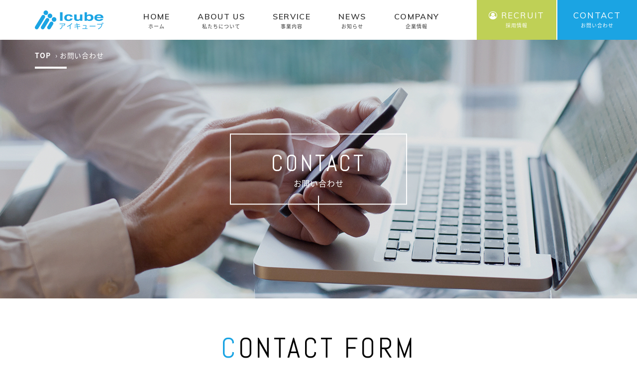

--- FILE ---
content_type: text/html; charset=UTF-8
request_url: https://www.icube-inc.com/contact/confirm/
body_size: 9412
content:
<!doctype html>
<html lang="ja">
<head>
	<meta charset="UTF-8">
	<meta name="format-detection" content="telephone=no">
	<meta http-equiv="X-UA-Compatible" content="IE=edge"/>
	<meta name="viewport" content="width=device-width, initial-scale=1">
	<meta name='robots' content='index, follow, max-image-preview:large, max-snippet:-1, max-video-preview:-1' />

	<!-- This site is optimized with the Yoast SEO plugin v26.8 - https://yoast.com/product/yoast-seo-wordpress/ -->
	<title>お問い合わせ内容のご確認 | 株式会社アイキューブ</title>
	<meta name="description" content="アイキューブでは、業務系、Web系アプリケーション開発を中心に様々なソフトウェア開発サービスを提供しています。業務支援システムのアプリケーション開発からシステムの導入・運用設計支援とコンテンツマネジメントコンサルティング及び人材育成と特化した技術で特徴あるソリューションを提供しております このページでは、｢ お問い合わせ内容のご確認 ｣についてご紹介します。" />
	<link rel="canonical" href="https://www.icube-inc.com/contact/confirm/" />
	<meta property="og:locale" content="ja_JP" />
	<meta property="og:type" content="article" />
	<meta property="og:title" content="お問い合わせ内容のご確認 | 株式会社アイキューブ" />
	<meta property="og:description" content="アイキューブでは、業務系、Web系アプリケーション開発を中心に様々なソフトウェア開発サービスを提供しています。業務支援システムのアプリケーション開発からシステムの導入・運用設計支援とコンテンツマネジメントコンサルティング及び人材育成と特化した技術で特徴あるソリューションを提供しております このページでは、｢ お問い合わせ内容のご確認 ｣についてご紹介します。" />
	<meta property="og:url" content="https://www.icube-inc.com/contact/confirm/" />
	<meta property="og:site_name" content="株式会社アイキューブ" />
	<meta property="article:modified_time" content="2019-01-06T02:19:49+00:00" />
	<meta property="og:image" content="https://www.icube-inc.com/wp-content/uploads/2019/01/ogp.png" />
	<meta property="og:image:width" content="1200" />
	<meta property="og:image:height" content="630" />
	<meta property="og:image:type" content="image/png" />
	<meta name="twitter:card" content="summary_large_image" />
	<script type="application/ld+json" class="yoast-schema-graph">{"@context":"https://schema.org","@graph":[{"@type":"WebPage","@id":"https://www.icube-inc.com/contact/confirm/","url":"https://www.icube-inc.com/contact/confirm/","name":"お問い合わせ内容のご確認 | 株式会社アイキューブ","isPartOf":{"@id":"https://www.icube-inc.com/#website"},"datePublished":"2019-01-05T15:55:13+00:00","dateModified":"2019-01-06T02:19:49+00:00","description":"アイキューブでは、業務系、Web系アプリケーション開発を中心に様々なソフトウェア開発サービスを提供しています。業務支援システムのアプリケーション開発からシステムの導入・運用設計支援とコンテンツマネジメントコンサルティング及び人材育成と特化した技術で特徴あるソリューションを提供しております このページでは、｢ お問い合わせ内容のご確認 ｣についてご紹介します。","breadcrumb":{"@id":"https://www.icube-inc.com/contact/confirm/#breadcrumb"},"inLanguage":"ja","potentialAction":[{"@type":"ReadAction","target":["https://www.icube-inc.com/contact/confirm/"]}]},{"@type":"BreadcrumbList","@id":"https://www.icube-inc.com/contact/confirm/#breadcrumb","itemListElement":[{"@type":"ListItem","position":1,"name":"TOP","item":"https://www.icube-inc.com/"},{"@type":"ListItem","position":2,"name":"お問い合わせ","item":"https://www.icube-inc.com/contact/"},{"@type":"ListItem","position":3,"name":"お問い合わせ内容のご確認"}]},{"@type":"WebSite","@id":"https://www.icube-inc.com/#website","url":"https://www.icube-inc.com/","name":"株式会社アイキューブ","description":"アイキューブでは、業務系、Web系アプリケーション開発を中心に様々なソフトウェア開発サービスを提供しています。業務支援システムのアプリケーション開発からシステムの導入・運用設計支援とコンテンツマネジメントコンサルティング及び人材育成と特化した技術で特徴あるソリューションを提供しております","publisher":{"@id":"https://www.icube-inc.com/#organization"},"potentialAction":[{"@type":"SearchAction","target":{"@type":"EntryPoint","urlTemplate":"https://www.icube-inc.com/?s={search_term_string}"},"query-input":{"@type":"PropertyValueSpecification","valueRequired":true,"valueName":"search_term_string"}}],"inLanguage":"ja"},{"@type":"Organization","@id":"https://www.icube-inc.com/#organization","name":"株式会社アイキューブ","url":"https://www.icube-inc.com/","logo":{"@type":"ImageObject","inLanguage":"ja","@id":"https://www.icube-inc.com/#/schema/logo/image/","url":"https://www.icube-inc.com/wp-content/uploads/2019/01/logo.png","contentUrl":"https://www.icube-inc.com/wp-content/uploads/2019/01/logo.png","width":276,"height":76,"caption":"株式会社アイキューブ"},"image":{"@id":"https://www.icube-inc.com/#/schema/logo/image/"}}]}</script>
	<!-- / Yoast SEO plugin. -->


<link rel="alternate" title="oEmbed (JSON)" type="application/json+oembed" href="https://www.icube-inc.com/wp-json/oembed/1.0/embed?url=https%3A%2F%2Fwww.icube-inc.com%2Fcontact%2Fconfirm%2F" />
<link rel="alternate" title="oEmbed (XML)" type="text/xml+oembed" href="https://www.icube-inc.com/wp-json/oembed/1.0/embed?url=https%3A%2F%2Fwww.icube-inc.com%2Fcontact%2Fconfirm%2F&#038;format=xml" />
<style id='wp-img-auto-sizes-contain-inline-css' type='text/css'>
img:is([sizes=auto i],[sizes^="auto," i]){contain-intrinsic-size:3000px 1500px}
/*# sourceURL=wp-img-auto-sizes-contain-inline-css */
</style>
<link rel='stylesheet' id='mw-wp-form-css' href='https://www.icube-inc.com/wp-content/plugins/mw-wp-form/css/style.css?ver=6.9' type='text/css' media='all' />
<style id='wp-emoji-styles-inline-css' type='text/css'>

	img.wp-smiley, img.emoji {
		display: inline !important;
		border: none !important;
		box-shadow: none !important;
		height: 1em !important;
		width: 1em !important;
		margin: 0 0.07em !important;
		vertical-align: -0.1em !important;
		background: none !important;
		padding: 0 !important;
	}
/*# sourceURL=wp-emoji-styles-inline-css */
</style>
<style id='wp-block-library-inline-css' type='text/css'>
:root{--wp-block-synced-color:#7a00df;--wp-block-synced-color--rgb:122,0,223;--wp-bound-block-color:var(--wp-block-synced-color);--wp-editor-canvas-background:#ddd;--wp-admin-theme-color:#007cba;--wp-admin-theme-color--rgb:0,124,186;--wp-admin-theme-color-darker-10:#006ba1;--wp-admin-theme-color-darker-10--rgb:0,107,160.5;--wp-admin-theme-color-darker-20:#005a87;--wp-admin-theme-color-darker-20--rgb:0,90,135;--wp-admin-border-width-focus:2px}@media (min-resolution:192dpi){:root{--wp-admin-border-width-focus:1.5px}}.wp-element-button{cursor:pointer}:root .has-very-light-gray-background-color{background-color:#eee}:root .has-very-dark-gray-background-color{background-color:#313131}:root .has-very-light-gray-color{color:#eee}:root .has-very-dark-gray-color{color:#313131}:root .has-vivid-green-cyan-to-vivid-cyan-blue-gradient-background{background:linear-gradient(135deg,#00d084,#0693e3)}:root .has-purple-crush-gradient-background{background:linear-gradient(135deg,#34e2e4,#4721fb 50%,#ab1dfe)}:root .has-hazy-dawn-gradient-background{background:linear-gradient(135deg,#faaca8,#dad0ec)}:root .has-subdued-olive-gradient-background{background:linear-gradient(135deg,#fafae1,#67a671)}:root .has-atomic-cream-gradient-background{background:linear-gradient(135deg,#fdd79a,#004a59)}:root .has-nightshade-gradient-background{background:linear-gradient(135deg,#330968,#31cdcf)}:root .has-midnight-gradient-background{background:linear-gradient(135deg,#020381,#2874fc)}:root{--wp--preset--font-size--normal:16px;--wp--preset--font-size--huge:42px}.has-regular-font-size{font-size:1em}.has-larger-font-size{font-size:2.625em}.has-normal-font-size{font-size:var(--wp--preset--font-size--normal)}.has-huge-font-size{font-size:var(--wp--preset--font-size--huge)}.has-text-align-center{text-align:center}.has-text-align-left{text-align:left}.has-text-align-right{text-align:right}.has-fit-text{white-space:nowrap!important}#end-resizable-editor-section{display:none}.aligncenter{clear:both}.items-justified-left{justify-content:flex-start}.items-justified-center{justify-content:center}.items-justified-right{justify-content:flex-end}.items-justified-space-between{justify-content:space-between}.screen-reader-text{border:0;clip-path:inset(50%);height:1px;margin:-1px;overflow:hidden;padding:0;position:absolute;width:1px;word-wrap:normal!important}.screen-reader-text:focus{background-color:#ddd;clip-path:none;color:#444;display:block;font-size:1em;height:auto;left:5px;line-height:normal;padding:15px 23px 14px;text-decoration:none;top:5px;width:auto;z-index:100000}html :where(.has-border-color){border-style:solid}html :where([style*=border-top-color]){border-top-style:solid}html :where([style*=border-right-color]){border-right-style:solid}html :where([style*=border-bottom-color]){border-bottom-style:solid}html :where([style*=border-left-color]){border-left-style:solid}html :where([style*=border-width]){border-style:solid}html :where([style*=border-top-width]){border-top-style:solid}html :where([style*=border-right-width]){border-right-style:solid}html :where([style*=border-bottom-width]){border-bottom-style:solid}html :where([style*=border-left-width]){border-left-style:solid}html :where(img[class*=wp-image-]){height:auto;max-width:100%}:where(figure){margin:0 0 1em}html :where(.is-position-sticky){--wp-admin--admin-bar--position-offset:var(--wp-admin--admin-bar--height,0px)}@media screen and (max-width:600px){html :where(.is-position-sticky){--wp-admin--admin-bar--position-offset:0px}}

/*# sourceURL=wp-block-library-inline-css */
</style><style id='global-styles-inline-css' type='text/css'>
:root{--wp--preset--aspect-ratio--square: 1;--wp--preset--aspect-ratio--4-3: 4/3;--wp--preset--aspect-ratio--3-4: 3/4;--wp--preset--aspect-ratio--3-2: 3/2;--wp--preset--aspect-ratio--2-3: 2/3;--wp--preset--aspect-ratio--16-9: 16/9;--wp--preset--aspect-ratio--9-16: 9/16;--wp--preset--color--black: #000000;--wp--preset--color--cyan-bluish-gray: #abb8c3;--wp--preset--color--white: #ffffff;--wp--preset--color--pale-pink: #f78da7;--wp--preset--color--vivid-red: #cf2e2e;--wp--preset--color--luminous-vivid-orange: #ff6900;--wp--preset--color--luminous-vivid-amber: #fcb900;--wp--preset--color--light-green-cyan: #7bdcb5;--wp--preset--color--vivid-green-cyan: #00d084;--wp--preset--color--pale-cyan-blue: #8ed1fc;--wp--preset--color--vivid-cyan-blue: #0693e3;--wp--preset--color--vivid-purple: #9b51e0;--wp--preset--gradient--vivid-cyan-blue-to-vivid-purple: linear-gradient(135deg,rgb(6,147,227) 0%,rgb(155,81,224) 100%);--wp--preset--gradient--light-green-cyan-to-vivid-green-cyan: linear-gradient(135deg,rgb(122,220,180) 0%,rgb(0,208,130) 100%);--wp--preset--gradient--luminous-vivid-amber-to-luminous-vivid-orange: linear-gradient(135deg,rgb(252,185,0) 0%,rgb(255,105,0) 100%);--wp--preset--gradient--luminous-vivid-orange-to-vivid-red: linear-gradient(135deg,rgb(255,105,0) 0%,rgb(207,46,46) 100%);--wp--preset--gradient--very-light-gray-to-cyan-bluish-gray: linear-gradient(135deg,rgb(238,238,238) 0%,rgb(169,184,195) 100%);--wp--preset--gradient--cool-to-warm-spectrum: linear-gradient(135deg,rgb(74,234,220) 0%,rgb(151,120,209) 20%,rgb(207,42,186) 40%,rgb(238,44,130) 60%,rgb(251,105,98) 80%,rgb(254,248,76) 100%);--wp--preset--gradient--blush-light-purple: linear-gradient(135deg,rgb(255,206,236) 0%,rgb(152,150,240) 100%);--wp--preset--gradient--blush-bordeaux: linear-gradient(135deg,rgb(254,205,165) 0%,rgb(254,45,45) 50%,rgb(107,0,62) 100%);--wp--preset--gradient--luminous-dusk: linear-gradient(135deg,rgb(255,203,112) 0%,rgb(199,81,192) 50%,rgb(65,88,208) 100%);--wp--preset--gradient--pale-ocean: linear-gradient(135deg,rgb(255,245,203) 0%,rgb(182,227,212) 50%,rgb(51,167,181) 100%);--wp--preset--gradient--electric-grass: linear-gradient(135deg,rgb(202,248,128) 0%,rgb(113,206,126) 100%);--wp--preset--gradient--midnight: linear-gradient(135deg,rgb(2,3,129) 0%,rgb(40,116,252) 100%);--wp--preset--font-size--small: 13px;--wp--preset--font-size--medium: 20px;--wp--preset--font-size--large: 36px;--wp--preset--font-size--x-large: 42px;--wp--preset--spacing--20: 0.44rem;--wp--preset--spacing--30: 0.67rem;--wp--preset--spacing--40: 1rem;--wp--preset--spacing--50: 1.5rem;--wp--preset--spacing--60: 2.25rem;--wp--preset--spacing--70: 3.38rem;--wp--preset--spacing--80: 5.06rem;--wp--preset--shadow--natural: 6px 6px 9px rgba(0, 0, 0, 0.2);--wp--preset--shadow--deep: 12px 12px 50px rgba(0, 0, 0, 0.4);--wp--preset--shadow--sharp: 6px 6px 0px rgba(0, 0, 0, 0.2);--wp--preset--shadow--outlined: 6px 6px 0px -3px rgb(255, 255, 255), 6px 6px rgb(0, 0, 0);--wp--preset--shadow--crisp: 6px 6px 0px rgb(0, 0, 0);}:where(.is-layout-flex){gap: 0.5em;}:where(.is-layout-grid){gap: 0.5em;}body .is-layout-flex{display: flex;}.is-layout-flex{flex-wrap: wrap;align-items: center;}.is-layout-flex > :is(*, div){margin: 0;}body .is-layout-grid{display: grid;}.is-layout-grid > :is(*, div){margin: 0;}:where(.wp-block-columns.is-layout-flex){gap: 2em;}:where(.wp-block-columns.is-layout-grid){gap: 2em;}:where(.wp-block-post-template.is-layout-flex){gap: 1.25em;}:where(.wp-block-post-template.is-layout-grid){gap: 1.25em;}.has-black-color{color: var(--wp--preset--color--black) !important;}.has-cyan-bluish-gray-color{color: var(--wp--preset--color--cyan-bluish-gray) !important;}.has-white-color{color: var(--wp--preset--color--white) !important;}.has-pale-pink-color{color: var(--wp--preset--color--pale-pink) !important;}.has-vivid-red-color{color: var(--wp--preset--color--vivid-red) !important;}.has-luminous-vivid-orange-color{color: var(--wp--preset--color--luminous-vivid-orange) !important;}.has-luminous-vivid-amber-color{color: var(--wp--preset--color--luminous-vivid-amber) !important;}.has-light-green-cyan-color{color: var(--wp--preset--color--light-green-cyan) !important;}.has-vivid-green-cyan-color{color: var(--wp--preset--color--vivid-green-cyan) !important;}.has-pale-cyan-blue-color{color: var(--wp--preset--color--pale-cyan-blue) !important;}.has-vivid-cyan-blue-color{color: var(--wp--preset--color--vivid-cyan-blue) !important;}.has-vivid-purple-color{color: var(--wp--preset--color--vivid-purple) !important;}.has-black-background-color{background-color: var(--wp--preset--color--black) !important;}.has-cyan-bluish-gray-background-color{background-color: var(--wp--preset--color--cyan-bluish-gray) !important;}.has-white-background-color{background-color: var(--wp--preset--color--white) !important;}.has-pale-pink-background-color{background-color: var(--wp--preset--color--pale-pink) !important;}.has-vivid-red-background-color{background-color: var(--wp--preset--color--vivid-red) !important;}.has-luminous-vivid-orange-background-color{background-color: var(--wp--preset--color--luminous-vivid-orange) !important;}.has-luminous-vivid-amber-background-color{background-color: var(--wp--preset--color--luminous-vivid-amber) !important;}.has-light-green-cyan-background-color{background-color: var(--wp--preset--color--light-green-cyan) !important;}.has-vivid-green-cyan-background-color{background-color: var(--wp--preset--color--vivid-green-cyan) !important;}.has-pale-cyan-blue-background-color{background-color: var(--wp--preset--color--pale-cyan-blue) !important;}.has-vivid-cyan-blue-background-color{background-color: var(--wp--preset--color--vivid-cyan-blue) !important;}.has-vivid-purple-background-color{background-color: var(--wp--preset--color--vivid-purple) !important;}.has-black-border-color{border-color: var(--wp--preset--color--black) !important;}.has-cyan-bluish-gray-border-color{border-color: var(--wp--preset--color--cyan-bluish-gray) !important;}.has-white-border-color{border-color: var(--wp--preset--color--white) !important;}.has-pale-pink-border-color{border-color: var(--wp--preset--color--pale-pink) !important;}.has-vivid-red-border-color{border-color: var(--wp--preset--color--vivid-red) !important;}.has-luminous-vivid-orange-border-color{border-color: var(--wp--preset--color--luminous-vivid-orange) !important;}.has-luminous-vivid-amber-border-color{border-color: var(--wp--preset--color--luminous-vivid-amber) !important;}.has-light-green-cyan-border-color{border-color: var(--wp--preset--color--light-green-cyan) !important;}.has-vivid-green-cyan-border-color{border-color: var(--wp--preset--color--vivid-green-cyan) !important;}.has-pale-cyan-blue-border-color{border-color: var(--wp--preset--color--pale-cyan-blue) !important;}.has-vivid-cyan-blue-border-color{border-color: var(--wp--preset--color--vivid-cyan-blue) !important;}.has-vivid-purple-border-color{border-color: var(--wp--preset--color--vivid-purple) !important;}.has-vivid-cyan-blue-to-vivid-purple-gradient-background{background: var(--wp--preset--gradient--vivid-cyan-blue-to-vivid-purple) !important;}.has-light-green-cyan-to-vivid-green-cyan-gradient-background{background: var(--wp--preset--gradient--light-green-cyan-to-vivid-green-cyan) !important;}.has-luminous-vivid-amber-to-luminous-vivid-orange-gradient-background{background: var(--wp--preset--gradient--luminous-vivid-amber-to-luminous-vivid-orange) !important;}.has-luminous-vivid-orange-to-vivid-red-gradient-background{background: var(--wp--preset--gradient--luminous-vivid-orange-to-vivid-red) !important;}.has-very-light-gray-to-cyan-bluish-gray-gradient-background{background: var(--wp--preset--gradient--very-light-gray-to-cyan-bluish-gray) !important;}.has-cool-to-warm-spectrum-gradient-background{background: var(--wp--preset--gradient--cool-to-warm-spectrum) !important;}.has-blush-light-purple-gradient-background{background: var(--wp--preset--gradient--blush-light-purple) !important;}.has-blush-bordeaux-gradient-background{background: var(--wp--preset--gradient--blush-bordeaux) !important;}.has-luminous-dusk-gradient-background{background: var(--wp--preset--gradient--luminous-dusk) !important;}.has-pale-ocean-gradient-background{background: var(--wp--preset--gradient--pale-ocean) !important;}.has-electric-grass-gradient-background{background: var(--wp--preset--gradient--electric-grass) !important;}.has-midnight-gradient-background{background: var(--wp--preset--gradient--midnight) !important;}.has-small-font-size{font-size: var(--wp--preset--font-size--small) !important;}.has-medium-font-size{font-size: var(--wp--preset--font-size--medium) !important;}.has-large-font-size{font-size: var(--wp--preset--font-size--large) !important;}.has-x-large-font-size{font-size: var(--wp--preset--font-size--x-large) !important;}
/*# sourceURL=global-styles-inline-css */
</style>

<style id='classic-theme-styles-inline-css' type='text/css'>
/*! This file is auto-generated */
.wp-block-button__link{color:#fff;background-color:#32373c;border-radius:9999px;box-shadow:none;text-decoration:none;padding:calc(.667em + 2px) calc(1.333em + 2px);font-size:1.125em}.wp-block-file__button{background:#32373c;color:#fff;text-decoration:none}
/*# sourceURL=/wp-includes/css/classic-themes.min.css */
</style>
<link rel='stylesheet' id='growp_main-css' href='https://www.icube-inc.com/wp-content/themes/icube-inc-html/dist/assets/css/style.css?ver=1.0.0' type='text/css' media='all' />
<link rel='stylesheet' id='growp_app-css' href='https://www.icube-inc.com/wp-content/themes/icube-inc-html/dist/assets/css/app.css?ver=1.0.0' type='text/css' media='all' />
<link rel='stylesheet' id='growp_overwrite-css' href='https://www.icube-inc.com/wp-content/themes/icube-inc-wp/overwrite.css?ver=1.0.0' type='text/css' media='all' />
<script type="text/javascript" src="https://www.icube-inc.com/wp-includes/js/jquery/jquery.min.js?ver=3.7.1" id="jquery-core-js"></script>
<script type="text/javascript" src="https://www.icube-inc.com/wp-includes/js/jquery/jquery-migrate.min.js?ver=3.4.1" id="jquery-migrate-js"></script>
<link rel="https://api.w.org/" href="https://www.icube-inc.com/wp-json/" /><link rel="alternate" title="JSON" type="application/json" href="https://www.icube-inc.com/wp-json/wp/v2/pages/8" />	<link href="https://www.icube-inc.com/wp-content/themes/icube-inc-html/dist/assets/images/favicon.ico" rel="icon"/>
	<link href="https://www.icube-inc.com/wp-content/themes/icube-inc-html/dist/assets/images/favicon.ico" rel="shortcut icon"/>
	<link href="https://www.icube-inc.com/wp-content/themes/icube-inc-html/dist/assets/images/web-clipicon.png" rel="apple-touch-icon"/>
	<!-- Google Tag Manager -->
	<script>(function(w,d,s,l,i){w[l]=w[l]||[];w[l].push({'gtm.start':
new Date().getTime(),event:'gtm.js'});var f=d.getElementsByTagName(s)[0],
j=d.createElement(s),dl=l!='dataLayer'?'&l='+l:'';j.async=true;j.src=
'https://www.googletagmanager.com/gtm.js?id='+i+dl;f.parentNode.insertBefore(j,f);
})(window,document,'script','dataLayer','GTM-MM7VLRV');</script>
	<!-- End Google Tag Manager -->
</head>
<!-- Google Tag Manager (noscript) -->
<noscript><iframe src="https://www.googletagmanager.com/ns.html?id=GTM-MM7VLRV" height="0" width="0" style="display:none;visibility:hidden"></iframe></noscript>
<!-- End Google Tag Manager (noscript) -->
<body class="wp-singular page-template page-template-page-minwidth page-template-page-minwidth-php page page-id-8 page-child parent-pageid-7 wp-theme-icube-inc-wp wp-child-theme-icube-inc-htmldist confirm">
<a class="c-slidebar-button js-slidebar-button" href="#"><span
		class="c-slidebar-button__line"><span></span><span></span><span></span></span><span
		class="c-slidebar-button__text">MENU</span>
</a>
<div class="c-slidebar-menu js-slidebar-menu is-top-to-bottom">
	<ul>
		<li>
			<a href="https://www.icube-inc.com/">ホーム</a>
		</li>
		<li>
			<a href="https://www.icube-inc.com/aboutus/">私たちについて</a>
		</li>
		<li>
			<a href="https://www.icube-inc.com/service/">事業内容</a>
		</li>
		<li>
			<a href="https://www.icube-inc.com/news/">お知らせ</a>
		</li>
		<li>
			<a href="https://www.icube-inc.com/company/">企業情報</a>
		</li>
		<li class="c-slidebar-menu__parent js-accordion">
			<span class="is-recruit" data-accordion-title="menu-title">採用情報</span>
			<ul class="c-slidebar-menu__children" data-accordion-content="menu-text">
				<li>
					<a class="is-main" href="https://www.icube-inc.com/recruit/">採用情報一覧</a>
				</li>
				<li>
					<a href="https://www.icube-inc.com/recruit/icube-know/">アイキューブを知る</a>
				</li>
				<li>
					<a href="https://www.icube-inc.com/recruit/people/">先輩社員を知る</a>
				</li>
				<li>
					<a href="https://www.icube-inc.com/recruit/environment/">環境を知る</a>
				</li>
				<li>
					<a href="https://www.icube-inc.com/recruit/job-offer/">募集要項</a>
				</li>
				<li>
					<a href="https://www.icube-inc.com/recruit/faq/">よくあるご質問</a>
				</li>
			</ul>
		</li>
		<li>
			<a class="is-contact" href="https://www.icube-inc.com/contact/">お問い合わせ</a>
		</li>
	</ul>
</div>
<header class="l-header">
	<div class="l-container">
		<div class="l-header__inner">
			<h1>
				<a class="l-header__logo" href="https://www.icube-inc.com/">
					<img src="https://www.icube-inc.com/wp-content/themes/icube-inc-html/dist/assets/images/logo.png" alt="株式会社アイキューブ"/>
				</a>
			</h1>
			<ul class="l-header__menu">
				<li>
					<a class="js-current-nav" href="https://www.icube-inc.com/"><span>HOME</span>
						<small>ホーム</small>
					</a>
				</li>
				<li>
					<a class="js-current-nav" href="https://www.icube-inc.com/aboutus/"><span>ABOUT US</span>
						<small>私たちについて</small>
					</a>
				</li>
				<li>
					<a class="js-current-nav" href="https://www.icube-inc.com/service/"><span>SERVICE</span>
						<small>事業内容</small>
					</a>
				</li>
				<li>
					<a class="js-current-nav" href="https://www.icube-inc.com/news/"><span>NEWS</span>
						<small>お知らせ</small>
					</a>
				</li>
				<li>
					<a class="js-current-nav" href="https://www.icube-inc.com/company/"><span>COMPANY</span>
						<small>企業情報</small>
					</a>
				</li>
			</ul>
		</div>
	</div>
	<div class="l-header__button">
		<a class="l-header__button__block is-accent" href="https://www.icube-inc.com/recruit/">
			<div class="l-header__button__title"><i class="fa fa-user-circle-o" aria-hidden="true"></i>RECRUIT</div>
			<div class="l-header__button__subtitle">採用情報</div>
		</a><div class="l-header__button__submenu">
			<a class="l-header__button__menulist" href="https://www.icube-inc.com/recruit/icube-know/">アイキューブを知る</a>
			<a class="l-header__button__menulist" href="https://www.icube-inc.com/recruit/people/">先輩社員を知る</a>
			<a class="l-header__button__menulist" href="https://www.icube-inc.com/recruit/environment/">環境を知る</a>
			<a class="l-header__button__menulist" href="https://www.icube-inc.com/recruit/job-offer/">募集要項</a>
			<a class="l-header__button__menulist" href="https://www.icube-inc.com/recruit/faq/">よくあるご質問</a>
		</div><a class="l-header__button__block" href="https://www.icube-inc.com/contact/">
			<div class="l-header__button__title">CONTACT</div>
			<div class="l-header__button__subtitle">お問い合わせ</div>
		</a>
	</div>
</header>
<div class="c-slidebar-container js-slidebar-container is-top-to-bottom">
	<!-- ページヘッダー-->
<div class="c-page-header" style="background-image: url(https://www.icube-inc.com/wp-content/uploads/2019/01/pagehead-contact.jpg)">
	<div class="c-page-header__inner">
		<h1 class="c-page-header__title">CONTACT</h1>
		<div class="c-page-header__subtitle">お問い合わせ</div>
	</div>
</div>
<div class="c-breadcrumb"><div class="l-container"><div class="c-breadcrumb__inner"><span><span><a href="https://www.icube-inc.com/">TOP</a></span> › <span><a href="https://www.icube-inc.com/contact/">お問い合わせ</a></span> › <span class="breadcrumb_last" aria-current="page">お問い合わせ内容のご確認</span></span></div></div></div>		<section class="l-main">
			<div class="l-section is-md">
	<div class="l-container">
		<div class="row">
			<div class="large-10 is-push-lg-1 small-12">
						<script type="text/javascript">
		window.location = "https://www.icube-inc.com/contact/";
		</script>
		<p>ご入力いただいた内容は下記の通りです。<br>
お間違いがなければ送信を、入力内容を変更する場合はお手数ですが、<br>
再入力をお願い致します。</p><div id="mw_wp_form_mw-wp-form-6" class="mw_wp_form mw_wp_form_direct_access_error">
				このページには直接アクセスできません。
			<!-- end .mw_wp_form --></div>			</div>
		</div>
	</div>
</div>
		</section>
		<div class="c-offer">
	<div class="l-container">
		<div class="c-offer__inner">
			<h2 class="c-offer__title">採用に関するお問い合わせ</h2>
			<div class="c-offer__text">
				ITを活用した企業と社会の課題解決を行うエンジニアとしてあなたも活躍してみませんか。<br>
				当社では同じベクトルで一緒に活躍していただけるシステムエンジニアを募集しています。
			</div>
			<div class="c-offer__box">
				<a class="c-offer__tel" href="tel:03-5651-0170">
					<img src="https://www.icube-inc.com/wp-content/themes/icube-inc-html/dist/assets/images/icon-tel.png" alt=""/>
					<span>03-5651-0170</span></a>
				<a class="c-offer__button" href="https://www.icube-inc.com/recruit/entry/">CONTACT FORM</a>
			</div>
		</div>
	</div>
</div>
<footer class="l-footer">
	<div class="c-pagetop">
		<a class="c-pagetop__button js-anchor" href="#" data-anchor-target="body">
			<img src="https://www.icube-inc.com/wp-content/themes/icube-inc-html/dist/assets/images/pagetop.png" alt="ページトップへ"/>
		</a>
	</div>
	<div class="l-container">
		<div class="l-footer__content">
			<a class="l-footer__logo u-hidden-sm" href="https://www.icube-inc.com/">
				<img src="https://www.icube-inc.com/wp-content/themes/icube-inc-html/dist/assets/images/logo-footer.png" alt="株式会社アイキューブ"/>
			</a>
			<ul class="l-footer__menu">
				<li>
					<a class="js-current-nav" href="https://www.icube-inc.com/"><span>HOME</span>
						<small>ホーム</small>
					</a>
				</li>
				<li>
					<a class="js-current-nav" href="https://www.icube-inc.com/aboutus/"><span>ABOUT US</span>
						<small>私たちについて</small>
					</a>
				</li>
				<li>
					<a class="js-current-nav" href="https://www.icube-inc.com/service/"><span>SERVICE</span>
						<small>事業内容</small>
					</a>
				</li>
				<li>
					<a class="js-current-nav" href="https://www.icube-inc.com/news/"><span>NEWS</span>
						<small>お知らせ</small>
					</a>
				</li>
				<li>
					<a class="js-current-nav" href="https://www.icube-inc.com/company/"><span>COMPANY</span>
						<small>企業情報</small>
					</a>
				</li>
			</ul>
			<a class="l-footer__button" href="https://www.icube-inc.com/recruit/">
				<div class="l-footer__button__title"><i class="fa fa-user-circle-o" aria-hidden="true"></i>RECRUIT</div>
				<div class="l-footer__button__subtitle">採用情報</div>
			</a>
		</div>
		<div class="l-footer__inner">
			<a class="l-footer__logo u-hidden-lg" href="https://www.icube-inc.com/">
				<img src="https://www.icube-inc.com/wp-content/themes/icube-inc-html/dist/assets/images/logo-footer.png" alt="株式会社アイキューブ"/>
			</a>
			<div class="l-footer__address">
				<div class="l-footer__address__title">本社</div>
				<div class="l-footer__address__text">〒103-0002<br>東京都中央区日本橋馬喰町1-3-6　馬喰町三京ビル2階</div>
			</div>
			<div class="l-footer__address">
				<div class="l-footer__address__title">札幌事務所</div>
				<div class="l-footer__address__text">〒001-0010<br>北海道札幌市北区北10条西1-10-1　<br class="u-hidden-lg">MCビル7階</div>
			</div>
		</div>
	</div>
	<div class="l-footer__bottom">
		<div class="l-container">
			<div class="l-footer__bottom__inner">
				<small class="l-footer__copyright">Copyright © 2018 I CUBE Co.,Ltd. All Rights Reserved.</small>
				<a class="l-footer__smallmenu" href="https://www.icube-inc.com/privacy-policy/">PRIVACY POLICY</a>
			</div>
		</div>
	</div>
</footer>
</div>
<script type="speculationrules">
{"prefetch":[{"source":"document","where":{"and":[{"href_matches":"/*"},{"not":{"href_matches":["/wp-*.php","/wp-admin/*","/wp-content/uploads/*","/wp-content/*","/wp-content/plugins/*","/wp-content/themes/icube-inc-html/dist/*","/wp-content/themes/icube-inc-wp/*","/*\\?(.+)"]}},{"not":{"selector_matches":"a[rel~=\"nofollow\"]"}},{"not":{"selector_matches":".no-prefetch, .no-prefetch a"}}]},"eagerness":"conservative"}]}
</script>
<script type="text/javascript" src="https://www.icube-inc.com/wp-content/plugins/mw-wp-form/js/form.js?ver=6.9" id="mw-wp-form-js"></script>
<script type="text/javascript" src="https://www.icube-inc.com/wp-content/themes/icube-inc-html/dist/assets/js/app.js?ver=1.0.0" id="growp_app-js"></script>
<script type="text/javascript" src="https://www.icube-inc.com/wp-content/themes/icube-inc-html/dist/assets/js/scripts.js?ver=1.0.0" id="growp_scripts-js"></script>
<script id="wp-emoji-settings" type="application/json">
{"baseUrl":"https://s.w.org/images/core/emoji/17.0.2/72x72/","ext":".png","svgUrl":"https://s.w.org/images/core/emoji/17.0.2/svg/","svgExt":".svg","source":{"concatemoji":"https://www.icube-inc.com/wp-includes/js/wp-emoji-release.min.js?ver=6.9"}}
</script>
<script type="module">
/* <![CDATA[ */
/*! This file is auto-generated */
const a=JSON.parse(document.getElementById("wp-emoji-settings").textContent),o=(window._wpemojiSettings=a,"wpEmojiSettingsSupports"),s=["flag","emoji"];function i(e){try{var t={supportTests:e,timestamp:(new Date).valueOf()};sessionStorage.setItem(o,JSON.stringify(t))}catch(e){}}function c(e,t,n){e.clearRect(0,0,e.canvas.width,e.canvas.height),e.fillText(t,0,0);t=new Uint32Array(e.getImageData(0,0,e.canvas.width,e.canvas.height).data);e.clearRect(0,0,e.canvas.width,e.canvas.height),e.fillText(n,0,0);const a=new Uint32Array(e.getImageData(0,0,e.canvas.width,e.canvas.height).data);return t.every((e,t)=>e===a[t])}function p(e,t){e.clearRect(0,0,e.canvas.width,e.canvas.height),e.fillText(t,0,0);var n=e.getImageData(16,16,1,1);for(let e=0;e<n.data.length;e++)if(0!==n.data[e])return!1;return!0}function u(e,t,n,a){switch(t){case"flag":return n(e,"\ud83c\udff3\ufe0f\u200d\u26a7\ufe0f","\ud83c\udff3\ufe0f\u200b\u26a7\ufe0f")?!1:!n(e,"\ud83c\udde8\ud83c\uddf6","\ud83c\udde8\u200b\ud83c\uddf6")&&!n(e,"\ud83c\udff4\udb40\udc67\udb40\udc62\udb40\udc65\udb40\udc6e\udb40\udc67\udb40\udc7f","\ud83c\udff4\u200b\udb40\udc67\u200b\udb40\udc62\u200b\udb40\udc65\u200b\udb40\udc6e\u200b\udb40\udc67\u200b\udb40\udc7f");case"emoji":return!a(e,"\ud83e\u1fac8")}return!1}function f(e,t,n,a){let r;const o=(r="undefined"!=typeof WorkerGlobalScope&&self instanceof WorkerGlobalScope?new OffscreenCanvas(300,150):document.createElement("canvas")).getContext("2d",{willReadFrequently:!0}),s=(o.textBaseline="top",o.font="600 32px Arial",{});return e.forEach(e=>{s[e]=t(o,e,n,a)}),s}function r(e){var t=document.createElement("script");t.src=e,t.defer=!0,document.head.appendChild(t)}a.supports={everything:!0,everythingExceptFlag:!0},new Promise(t=>{let n=function(){try{var e=JSON.parse(sessionStorage.getItem(o));if("object"==typeof e&&"number"==typeof e.timestamp&&(new Date).valueOf()<e.timestamp+604800&&"object"==typeof e.supportTests)return e.supportTests}catch(e){}return null}();if(!n){if("undefined"!=typeof Worker&&"undefined"!=typeof OffscreenCanvas&&"undefined"!=typeof URL&&URL.createObjectURL&&"undefined"!=typeof Blob)try{var e="postMessage("+f.toString()+"("+[JSON.stringify(s),u.toString(),c.toString(),p.toString()].join(",")+"));",a=new Blob([e],{type:"text/javascript"});const r=new Worker(URL.createObjectURL(a),{name:"wpTestEmojiSupports"});return void(r.onmessage=e=>{i(n=e.data),r.terminate(),t(n)})}catch(e){}i(n=f(s,u,c,p))}t(n)}).then(e=>{for(const n in e)a.supports[n]=e[n],a.supports.everything=a.supports.everything&&a.supports[n],"flag"!==n&&(a.supports.everythingExceptFlag=a.supports.everythingExceptFlag&&a.supports[n]);var t;a.supports.everythingExceptFlag=a.supports.everythingExceptFlag&&!a.supports.flag,a.supports.everything||((t=a.source||{}).concatemoji?r(t.concatemoji):t.wpemoji&&t.twemoji&&(r(t.twemoji),r(t.wpemoji)))});
//# sourceURL=https://www.icube-inc.com/wp-includes/js/wp-emoji-loader.min.js
/* ]]> */
</script>
</body>
</html>



--- FILE ---
content_type: text/html; charset=UTF-8
request_url: https://www.icube-inc.com/contact/
body_size: 11138
content:
<!doctype html>
<html lang="ja">
<head>
	<meta charset="UTF-8">
	<meta name="format-detection" content="telephone=no">
	<meta http-equiv="X-UA-Compatible" content="IE=edge"/>
	<meta name="viewport" content="width=device-width, initial-scale=1">
	<meta name='robots' content='index, follow, max-image-preview:large, max-snippet:-1, max-video-preview:-1' />

	<!-- This site is optimized with the Yoast SEO plugin v26.8 - https://yoast.com/product/yoast-seo-wordpress/ -->
	<title>お問い合わせ | 株式会社アイキューブ</title>
	<meta name="description" content="アイキューブでは、業務系、Web系アプリケーション開発を中心に様々なソフトウェア開発サービスを提供しています。業務支援システムのアプリケーション開発からシステムの導入・運用設計支援とコンテンツマネジメントコンサルティング及び人材育成と特化した技術で特徴あるソリューションを提供しております このページでは、｢ お問い合わせ ｣についてご紹介します。" />
	<link rel="canonical" href="https://www.icube-inc.com/contact/" />
	<meta property="og:locale" content="ja_JP" />
	<meta property="og:type" content="article" />
	<meta property="og:title" content="お問い合わせ | 株式会社アイキューブ" />
	<meta property="og:description" content="アイキューブでは、業務系、Web系アプリケーション開発を中心に様々なソフトウェア開発サービスを提供しています。業務支援システムのアプリケーション開発からシステムの導入・運用設計支援とコンテンツマネジメントコンサルティング及び人材育成と特化した技術で特徴あるソリューションを提供しております このページでは、｢ お問い合わせ ｣についてご紹介します。" />
	<meta property="og:url" content="https://www.icube-inc.com/contact/" />
	<meta property="og:site_name" content="株式会社アイキューブ" />
	<meta property="og:image" content="https://www.icube-inc.com/wp-content/uploads/2019/01/ogp.png" />
	<meta property="og:image:width" content="1200" />
	<meta property="og:image:height" content="630" />
	<meta property="og:image:type" content="image/png" />
	<meta name="twitter:card" content="summary_large_image" />
	<script type="application/ld+json" class="yoast-schema-graph">{"@context":"https://schema.org","@graph":[{"@type":"WebPage","@id":"https://www.icube-inc.com/contact/","url":"https://www.icube-inc.com/contact/","name":"お問い合わせ | 株式会社アイキューブ","isPartOf":{"@id":"https://www.icube-inc.com/#website"},"datePublished":"2019-01-05T15:55:13+00:00","description":"アイキューブでは、業務系、Web系アプリケーション開発を中心に様々なソフトウェア開発サービスを提供しています。業務支援システムのアプリケーション開発からシステムの導入・運用設計支援とコンテンツマネジメントコンサルティング及び人材育成と特化した技術で特徴あるソリューションを提供しております このページでは、｢ お問い合わせ ｣についてご紹介します。","breadcrumb":{"@id":"https://www.icube-inc.com/contact/#breadcrumb"},"inLanguage":"ja","potentialAction":[{"@type":"ReadAction","target":["https://www.icube-inc.com/contact/"]}]},{"@type":"BreadcrumbList","@id":"https://www.icube-inc.com/contact/#breadcrumb","itemListElement":[{"@type":"ListItem","position":1,"name":"TOP","item":"https://www.icube-inc.com/"},{"@type":"ListItem","position":2,"name":"お問い合わせ"}]},{"@type":"WebSite","@id":"https://www.icube-inc.com/#website","url":"https://www.icube-inc.com/","name":"株式会社アイキューブ","description":"アイキューブでは、業務系、Web系アプリケーション開発を中心に様々なソフトウェア開発サービスを提供しています。業務支援システムのアプリケーション開発からシステムの導入・運用設計支援とコンテンツマネジメントコンサルティング及び人材育成と特化した技術で特徴あるソリューションを提供しております","publisher":{"@id":"https://www.icube-inc.com/#organization"},"potentialAction":[{"@type":"SearchAction","target":{"@type":"EntryPoint","urlTemplate":"https://www.icube-inc.com/?s={search_term_string}"},"query-input":{"@type":"PropertyValueSpecification","valueRequired":true,"valueName":"search_term_string"}}],"inLanguage":"ja"},{"@type":"Organization","@id":"https://www.icube-inc.com/#organization","name":"株式会社アイキューブ","url":"https://www.icube-inc.com/","logo":{"@type":"ImageObject","inLanguage":"ja","@id":"https://www.icube-inc.com/#/schema/logo/image/","url":"https://www.icube-inc.com/wp-content/uploads/2019/01/logo.png","contentUrl":"https://www.icube-inc.com/wp-content/uploads/2019/01/logo.png","width":276,"height":76,"caption":"株式会社アイキューブ"},"image":{"@id":"https://www.icube-inc.com/#/schema/logo/image/"}}]}</script>
	<!-- / Yoast SEO plugin. -->


<link rel="alternate" title="oEmbed (JSON)" type="application/json+oembed" href="https://www.icube-inc.com/wp-json/oembed/1.0/embed?url=https%3A%2F%2Fwww.icube-inc.com%2Fcontact%2F" />
<link rel="alternate" title="oEmbed (XML)" type="text/xml+oembed" href="https://www.icube-inc.com/wp-json/oembed/1.0/embed?url=https%3A%2F%2Fwww.icube-inc.com%2Fcontact%2F&#038;format=xml" />
<style id='wp-img-auto-sizes-contain-inline-css' type='text/css'>
img:is([sizes=auto i],[sizes^="auto," i]){contain-intrinsic-size:3000px 1500px}
/*# sourceURL=wp-img-auto-sizes-contain-inline-css */
</style>
<link rel='stylesheet' id='mw-wp-form-css' href='https://www.icube-inc.com/wp-content/plugins/mw-wp-form/css/style.css?ver=6.9' type='text/css' media='all' />
<style id='wp-emoji-styles-inline-css' type='text/css'>

	img.wp-smiley, img.emoji {
		display: inline !important;
		border: none !important;
		box-shadow: none !important;
		height: 1em !important;
		width: 1em !important;
		margin: 0 0.07em !important;
		vertical-align: -0.1em !important;
		background: none !important;
		padding: 0 !important;
	}
/*# sourceURL=wp-emoji-styles-inline-css */
</style>
<style id='wp-block-library-inline-css' type='text/css'>
:root{--wp-block-synced-color:#7a00df;--wp-block-synced-color--rgb:122,0,223;--wp-bound-block-color:var(--wp-block-synced-color);--wp-editor-canvas-background:#ddd;--wp-admin-theme-color:#007cba;--wp-admin-theme-color--rgb:0,124,186;--wp-admin-theme-color-darker-10:#006ba1;--wp-admin-theme-color-darker-10--rgb:0,107,160.5;--wp-admin-theme-color-darker-20:#005a87;--wp-admin-theme-color-darker-20--rgb:0,90,135;--wp-admin-border-width-focus:2px}@media (min-resolution:192dpi){:root{--wp-admin-border-width-focus:1.5px}}.wp-element-button{cursor:pointer}:root .has-very-light-gray-background-color{background-color:#eee}:root .has-very-dark-gray-background-color{background-color:#313131}:root .has-very-light-gray-color{color:#eee}:root .has-very-dark-gray-color{color:#313131}:root .has-vivid-green-cyan-to-vivid-cyan-blue-gradient-background{background:linear-gradient(135deg,#00d084,#0693e3)}:root .has-purple-crush-gradient-background{background:linear-gradient(135deg,#34e2e4,#4721fb 50%,#ab1dfe)}:root .has-hazy-dawn-gradient-background{background:linear-gradient(135deg,#faaca8,#dad0ec)}:root .has-subdued-olive-gradient-background{background:linear-gradient(135deg,#fafae1,#67a671)}:root .has-atomic-cream-gradient-background{background:linear-gradient(135deg,#fdd79a,#004a59)}:root .has-nightshade-gradient-background{background:linear-gradient(135deg,#330968,#31cdcf)}:root .has-midnight-gradient-background{background:linear-gradient(135deg,#020381,#2874fc)}:root{--wp--preset--font-size--normal:16px;--wp--preset--font-size--huge:42px}.has-regular-font-size{font-size:1em}.has-larger-font-size{font-size:2.625em}.has-normal-font-size{font-size:var(--wp--preset--font-size--normal)}.has-huge-font-size{font-size:var(--wp--preset--font-size--huge)}.has-text-align-center{text-align:center}.has-text-align-left{text-align:left}.has-text-align-right{text-align:right}.has-fit-text{white-space:nowrap!important}#end-resizable-editor-section{display:none}.aligncenter{clear:both}.items-justified-left{justify-content:flex-start}.items-justified-center{justify-content:center}.items-justified-right{justify-content:flex-end}.items-justified-space-between{justify-content:space-between}.screen-reader-text{border:0;clip-path:inset(50%);height:1px;margin:-1px;overflow:hidden;padding:0;position:absolute;width:1px;word-wrap:normal!important}.screen-reader-text:focus{background-color:#ddd;clip-path:none;color:#444;display:block;font-size:1em;height:auto;left:5px;line-height:normal;padding:15px 23px 14px;text-decoration:none;top:5px;width:auto;z-index:100000}html :where(.has-border-color){border-style:solid}html :where([style*=border-top-color]){border-top-style:solid}html :where([style*=border-right-color]){border-right-style:solid}html :where([style*=border-bottom-color]){border-bottom-style:solid}html :where([style*=border-left-color]){border-left-style:solid}html :where([style*=border-width]){border-style:solid}html :where([style*=border-top-width]){border-top-style:solid}html :where([style*=border-right-width]){border-right-style:solid}html :where([style*=border-bottom-width]){border-bottom-style:solid}html :where([style*=border-left-width]){border-left-style:solid}html :where(img[class*=wp-image-]){height:auto;max-width:100%}:where(figure){margin:0 0 1em}html :where(.is-position-sticky){--wp-admin--admin-bar--position-offset:var(--wp-admin--admin-bar--height,0px)}@media screen and (max-width:600px){html :where(.is-position-sticky){--wp-admin--admin-bar--position-offset:0px}}

/*# sourceURL=wp-block-library-inline-css */
</style><style id='global-styles-inline-css' type='text/css'>
:root{--wp--preset--aspect-ratio--square: 1;--wp--preset--aspect-ratio--4-3: 4/3;--wp--preset--aspect-ratio--3-4: 3/4;--wp--preset--aspect-ratio--3-2: 3/2;--wp--preset--aspect-ratio--2-3: 2/3;--wp--preset--aspect-ratio--16-9: 16/9;--wp--preset--aspect-ratio--9-16: 9/16;--wp--preset--color--black: #000000;--wp--preset--color--cyan-bluish-gray: #abb8c3;--wp--preset--color--white: #ffffff;--wp--preset--color--pale-pink: #f78da7;--wp--preset--color--vivid-red: #cf2e2e;--wp--preset--color--luminous-vivid-orange: #ff6900;--wp--preset--color--luminous-vivid-amber: #fcb900;--wp--preset--color--light-green-cyan: #7bdcb5;--wp--preset--color--vivid-green-cyan: #00d084;--wp--preset--color--pale-cyan-blue: #8ed1fc;--wp--preset--color--vivid-cyan-blue: #0693e3;--wp--preset--color--vivid-purple: #9b51e0;--wp--preset--gradient--vivid-cyan-blue-to-vivid-purple: linear-gradient(135deg,rgb(6,147,227) 0%,rgb(155,81,224) 100%);--wp--preset--gradient--light-green-cyan-to-vivid-green-cyan: linear-gradient(135deg,rgb(122,220,180) 0%,rgb(0,208,130) 100%);--wp--preset--gradient--luminous-vivid-amber-to-luminous-vivid-orange: linear-gradient(135deg,rgb(252,185,0) 0%,rgb(255,105,0) 100%);--wp--preset--gradient--luminous-vivid-orange-to-vivid-red: linear-gradient(135deg,rgb(255,105,0) 0%,rgb(207,46,46) 100%);--wp--preset--gradient--very-light-gray-to-cyan-bluish-gray: linear-gradient(135deg,rgb(238,238,238) 0%,rgb(169,184,195) 100%);--wp--preset--gradient--cool-to-warm-spectrum: linear-gradient(135deg,rgb(74,234,220) 0%,rgb(151,120,209) 20%,rgb(207,42,186) 40%,rgb(238,44,130) 60%,rgb(251,105,98) 80%,rgb(254,248,76) 100%);--wp--preset--gradient--blush-light-purple: linear-gradient(135deg,rgb(255,206,236) 0%,rgb(152,150,240) 100%);--wp--preset--gradient--blush-bordeaux: linear-gradient(135deg,rgb(254,205,165) 0%,rgb(254,45,45) 50%,rgb(107,0,62) 100%);--wp--preset--gradient--luminous-dusk: linear-gradient(135deg,rgb(255,203,112) 0%,rgb(199,81,192) 50%,rgb(65,88,208) 100%);--wp--preset--gradient--pale-ocean: linear-gradient(135deg,rgb(255,245,203) 0%,rgb(182,227,212) 50%,rgb(51,167,181) 100%);--wp--preset--gradient--electric-grass: linear-gradient(135deg,rgb(202,248,128) 0%,rgb(113,206,126) 100%);--wp--preset--gradient--midnight: linear-gradient(135deg,rgb(2,3,129) 0%,rgb(40,116,252) 100%);--wp--preset--font-size--small: 13px;--wp--preset--font-size--medium: 20px;--wp--preset--font-size--large: 36px;--wp--preset--font-size--x-large: 42px;--wp--preset--spacing--20: 0.44rem;--wp--preset--spacing--30: 0.67rem;--wp--preset--spacing--40: 1rem;--wp--preset--spacing--50: 1.5rem;--wp--preset--spacing--60: 2.25rem;--wp--preset--spacing--70: 3.38rem;--wp--preset--spacing--80: 5.06rem;--wp--preset--shadow--natural: 6px 6px 9px rgba(0, 0, 0, 0.2);--wp--preset--shadow--deep: 12px 12px 50px rgba(0, 0, 0, 0.4);--wp--preset--shadow--sharp: 6px 6px 0px rgba(0, 0, 0, 0.2);--wp--preset--shadow--outlined: 6px 6px 0px -3px rgb(255, 255, 255), 6px 6px rgb(0, 0, 0);--wp--preset--shadow--crisp: 6px 6px 0px rgb(0, 0, 0);}:where(.is-layout-flex){gap: 0.5em;}:where(.is-layout-grid){gap: 0.5em;}body .is-layout-flex{display: flex;}.is-layout-flex{flex-wrap: wrap;align-items: center;}.is-layout-flex > :is(*, div){margin: 0;}body .is-layout-grid{display: grid;}.is-layout-grid > :is(*, div){margin: 0;}:where(.wp-block-columns.is-layout-flex){gap: 2em;}:where(.wp-block-columns.is-layout-grid){gap: 2em;}:where(.wp-block-post-template.is-layout-flex){gap: 1.25em;}:where(.wp-block-post-template.is-layout-grid){gap: 1.25em;}.has-black-color{color: var(--wp--preset--color--black) !important;}.has-cyan-bluish-gray-color{color: var(--wp--preset--color--cyan-bluish-gray) !important;}.has-white-color{color: var(--wp--preset--color--white) !important;}.has-pale-pink-color{color: var(--wp--preset--color--pale-pink) !important;}.has-vivid-red-color{color: var(--wp--preset--color--vivid-red) !important;}.has-luminous-vivid-orange-color{color: var(--wp--preset--color--luminous-vivid-orange) !important;}.has-luminous-vivid-amber-color{color: var(--wp--preset--color--luminous-vivid-amber) !important;}.has-light-green-cyan-color{color: var(--wp--preset--color--light-green-cyan) !important;}.has-vivid-green-cyan-color{color: var(--wp--preset--color--vivid-green-cyan) !important;}.has-pale-cyan-blue-color{color: var(--wp--preset--color--pale-cyan-blue) !important;}.has-vivid-cyan-blue-color{color: var(--wp--preset--color--vivid-cyan-blue) !important;}.has-vivid-purple-color{color: var(--wp--preset--color--vivid-purple) !important;}.has-black-background-color{background-color: var(--wp--preset--color--black) !important;}.has-cyan-bluish-gray-background-color{background-color: var(--wp--preset--color--cyan-bluish-gray) !important;}.has-white-background-color{background-color: var(--wp--preset--color--white) !important;}.has-pale-pink-background-color{background-color: var(--wp--preset--color--pale-pink) !important;}.has-vivid-red-background-color{background-color: var(--wp--preset--color--vivid-red) !important;}.has-luminous-vivid-orange-background-color{background-color: var(--wp--preset--color--luminous-vivid-orange) !important;}.has-luminous-vivid-amber-background-color{background-color: var(--wp--preset--color--luminous-vivid-amber) !important;}.has-light-green-cyan-background-color{background-color: var(--wp--preset--color--light-green-cyan) !important;}.has-vivid-green-cyan-background-color{background-color: var(--wp--preset--color--vivid-green-cyan) !important;}.has-pale-cyan-blue-background-color{background-color: var(--wp--preset--color--pale-cyan-blue) !important;}.has-vivid-cyan-blue-background-color{background-color: var(--wp--preset--color--vivid-cyan-blue) !important;}.has-vivid-purple-background-color{background-color: var(--wp--preset--color--vivid-purple) !important;}.has-black-border-color{border-color: var(--wp--preset--color--black) !important;}.has-cyan-bluish-gray-border-color{border-color: var(--wp--preset--color--cyan-bluish-gray) !important;}.has-white-border-color{border-color: var(--wp--preset--color--white) !important;}.has-pale-pink-border-color{border-color: var(--wp--preset--color--pale-pink) !important;}.has-vivid-red-border-color{border-color: var(--wp--preset--color--vivid-red) !important;}.has-luminous-vivid-orange-border-color{border-color: var(--wp--preset--color--luminous-vivid-orange) !important;}.has-luminous-vivid-amber-border-color{border-color: var(--wp--preset--color--luminous-vivid-amber) !important;}.has-light-green-cyan-border-color{border-color: var(--wp--preset--color--light-green-cyan) !important;}.has-vivid-green-cyan-border-color{border-color: var(--wp--preset--color--vivid-green-cyan) !important;}.has-pale-cyan-blue-border-color{border-color: var(--wp--preset--color--pale-cyan-blue) !important;}.has-vivid-cyan-blue-border-color{border-color: var(--wp--preset--color--vivid-cyan-blue) !important;}.has-vivid-purple-border-color{border-color: var(--wp--preset--color--vivid-purple) !important;}.has-vivid-cyan-blue-to-vivid-purple-gradient-background{background: var(--wp--preset--gradient--vivid-cyan-blue-to-vivid-purple) !important;}.has-light-green-cyan-to-vivid-green-cyan-gradient-background{background: var(--wp--preset--gradient--light-green-cyan-to-vivid-green-cyan) !important;}.has-luminous-vivid-amber-to-luminous-vivid-orange-gradient-background{background: var(--wp--preset--gradient--luminous-vivid-amber-to-luminous-vivid-orange) !important;}.has-luminous-vivid-orange-to-vivid-red-gradient-background{background: var(--wp--preset--gradient--luminous-vivid-orange-to-vivid-red) !important;}.has-very-light-gray-to-cyan-bluish-gray-gradient-background{background: var(--wp--preset--gradient--very-light-gray-to-cyan-bluish-gray) !important;}.has-cool-to-warm-spectrum-gradient-background{background: var(--wp--preset--gradient--cool-to-warm-spectrum) !important;}.has-blush-light-purple-gradient-background{background: var(--wp--preset--gradient--blush-light-purple) !important;}.has-blush-bordeaux-gradient-background{background: var(--wp--preset--gradient--blush-bordeaux) !important;}.has-luminous-dusk-gradient-background{background: var(--wp--preset--gradient--luminous-dusk) !important;}.has-pale-ocean-gradient-background{background: var(--wp--preset--gradient--pale-ocean) !important;}.has-electric-grass-gradient-background{background: var(--wp--preset--gradient--electric-grass) !important;}.has-midnight-gradient-background{background: var(--wp--preset--gradient--midnight) !important;}.has-small-font-size{font-size: var(--wp--preset--font-size--small) !important;}.has-medium-font-size{font-size: var(--wp--preset--font-size--medium) !important;}.has-large-font-size{font-size: var(--wp--preset--font-size--large) !important;}.has-x-large-font-size{font-size: var(--wp--preset--font-size--x-large) !important;}
/*# sourceURL=global-styles-inline-css */
</style>

<style id='classic-theme-styles-inline-css' type='text/css'>
/*! This file is auto-generated */
.wp-block-button__link{color:#fff;background-color:#32373c;border-radius:9999px;box-shadow:none;text-decoration:none;padding:calc(.667em + 2px) calc(1.333em + 2px);font-size:1.125em}.wp-block-file__button{background:#32373c;color:#fff;text-decoration:none}
/*# sourceURL=/wp-includes/css/classic-themes.min.css */
</style>
<link rel='stylesheet' id='growp_main-css' href='https://www.icube-inc.com/wp-content/themes/icube-inc-html/dist/assets/css/style.css?ver=1.0.0' type='text/css' media='all' />
<link rel='stylesheet' id='growp_app-css' href='https://www.icube-inc.com/wp-content/themes/icube-inc-html/dist/assets/css/app.css?ver=1.0.0' type='text/css' media='all' />
<link rel='stylesheet' id='growp_overwrite-css' href='https://www.icube-inc.com/wp-content/themes/icube-inc-wp/overwrite.css?ver=1.0.0' type='text/css' media='all' />
<script type="text/javascript" src="https://www.icube-inc.com/wp-includes/js/jquery/jquery.min.js?ver=3.7.1" id="jquery-core-js"></script>
<script type="text/javascript" src="https://www.icube-inc.com/wp-includes/js/jquery/jquery-migrate.min.js?ver=3.4.1" id="jquery-migrate-js"></script>
<link rel="https://api.w.org/" href="https://www.icube-inc.com/wp-json/" /><link rel="alternate" title="JSON" type="application/json" href="https://www.icube-inc.com/wp-json/wp/v2/pages/7" />	<link href="https://www.icube-inc.com/wp-content/themes/icube-inc-html/dist/assets/images/favicon.ico" rel="icon"/>
	<link href="https://www.icube-inc.com/wp-content/themes/icube-inc-html/dist/assets/images/favicon.ico" rel="shortcut icon"/>
	<link href="https://www.icube-inc.com/wp-content/themes/icube-inc-html/dist/assets/images/web-clipicon.png" rel="apple-touch-icon"/>
	<!-- Google Tag Manager -->
	<script>(function(w,d,s,l,i){w[l]=w[l]||[];w[l].push({'gtm.start':
new Date().getTime(),event:'gtm.js'});var f=d.getElementsByTagName(s)[0],
j=d.createElement(s),dl=l!='dataLayer'?'&l='+l:'';j.async=true;j.src=
'https://www.googletagmanager.com/gtm.js?id='+i+dl;f.parentNode.insertBefore(j,f);
})(window,document,'script','dataLayer','GTM-MM7VLRV');</script>
	<!-- End Google Tag Manager -->
</head>
<!-- Google Tag Manager (noscript) -->
<noscript><iframe src="https://www.googletagmanager.com/ns.html?id=GTM-MM7VLRV" height="0" width="0" style="display:none;visibility:hidden"></iframe></noscript>
<!-- End Google Tag Manager (noscript) -->
<body class="wp-singular page-template-default page page-id-7 page-parent wp-theme-icube-inc-wp wp-child-theme-icube-inc-htmldist contact">
<a class="c-slidebar-button js-slidebar-button" href="#"><span
		class="c-slidebar-button__line"><span></span><span></span><span></span></span><span
		class="c-slidebar-button__text">MENU</span>
</a>
<div class="c-slidebar-menu js-slidebar-menu is-top-to-bottom">
	<ul>
		<li>
			<a href="https://www.icube-inc.com/">ホーム</a>
		</li>
		<li>
			<a href="https://www.icube-inc.com/aboutus/">私たちについて</a>
		</li>
		<li>
			<a href="https://www.icube-inc.com/service/">事業内容</a>
		</li>
		<li>
			<a href="https://www.icube-inc.com/news/">お知らせ</a>
		</li>
		<li>
			<a href="https://www.icube-inc.com/company/">企業情報</a>
		</li>
		<li class="c-slidebar-menu__parent js-accordion">
			<span class="is-recruit" data-accordion-title="menu-title">採用情報</span>
			<ul class="c-slidebar-menu__children" data-accordion-content="menu-text">
				<li>
					<a class="is-main" href="https://www.icube-inc.com/recruit/">採用情報一覧</a>
				</li>
				<li>
					<a href="https://www.icube-inc.com/recruit/icube-know/">アイキューブを知る</a>
				</li>
				<li>
					<a href="https://www.icube-inc.com/recruit/people/">先輩社員を知る</a>
				</li>
				<li>
					<a href="https://www.icube-inc.com/recruit/environment/">環境を知る</a>
				</li>
				<li>
					<a href="https://www.icube-inc.com/recruit/job-offer/">募集要項</a>
				</li>
				<li>
					<a href="https://www.icube-inc.com/recruit/faq/">よくあるご質問</a>
				</li>
			</ul>
		</li>
		<li>
			<a class="is-contact" href="https://www.icube-inc.com/contact/">お問い合わせ</a>
		</li>
	</ul>
</div>
<header class="l-header">
	<div class="l-container">
		<div class="l-header__inner">
			<h1>
				<a class="l-header__logo" href="https://www.icube-inc.com/">
					<img src="https://www.icube-inc.com/wp-content/themes/icube-inc-html/dist/assets/images/logo.png" alt="株式会社アイキューブ"/>
				</a>
			</h1>
			<ul class="l-header__menu">
				<li>
					<a class="js-current-nav" href="https://www.icube-inc.com/"><span>HOME</span>
						<small>ホーム</small>
					</a>
				</li>
				<li>
					<a class="js-current-nav" href="https://www.icube-inc.com/aboutus/"><span>ABOUT US</span>
						<small>私たちについて</small>
					</a>
				</li>
				<li>
					<a class="js-current-nav" href="https://www.icube-inc.com/service/"><span>SERVICE</span>
						<small>事業内容</small>
					</a>
				</li>
				<li>
					<a class="js-current-nav" href="https://www.icube-inc.com/news/"><span>NEWS</span>
						<small>お知らせ</small>
					</a>
				</li>
				<li>
					<a class="js-current-nav" href="https://www.icube-inc.com/company/"><span>COMPANY</span>
						<small>企業情報</small>
					</a>
				</li>
			</ul>
		</div>
	</div>
	<div class="l-header__button">
		<a class="l-header__button__block is-accent" href="https://www.icube-inc.com/recruit/">
			<div class="l-header__button__title"><i class="fa fa-user-circle-o" aria-hidden="true"></i>RECRUIT</div>
			<div class="l-header__button__subtitle">採用情報</div>
		</a><div class="l-header__button__submenu">
			<a class="l-header__button__menulist" href="https://www.icube-inc.com/recruit/icube-know/">アイキューブを知る</a>
			<a class="l-header__button__menulist" href="https://www.icube-inc.com/recruit/people/">先輩社員を知る</a>
			<a class="l-header__button__menulist" href="https://www.icube-inc.com/recruit/environment/">環境を知る</a>
			<a class="l-header__button__menulist" href="https://www.icube-inc.com/recruit/job-offer/">募集要項</a>
			<a class="l-header__button__menulist" href="https://www.icube-inc.com/recruit/faq/">よくあるご質問</a>
		</div><a class="l-header__button__block" href="https://www.icube-inc.com/contact/">
			<div class="l-header__button__title">CONTACT</div>
			<div class="l-header__button__subtitle">お問い合わせ</div>
		</a>
	</div>
</header>
<div class="c-slidebar-container js-slidebar-container is-top-to-bottom">
	<!-- ページヘッダー-->
<div class="c-page-header" style="background-image: url(https://www.icube-inc.com/wp-content/themes/icube-inc-html/dist/assets/images/pagehead-contact.jpg)">
	<div class="c-page-header__inner">
		<h1 class="c-page-header__title">CONTACT</h1>
		<div class="c-page-header__subtitle">お問い合わせ</div>
	</div>
</div>
<div class="c-breadcrumb"><div class="l-container"><div class="c-breadcrumb__inner"><span><span><a href="https://www.icube-inc.com/">TOP</a></span> › <span class="breadcrumb_last" aria-current="page">お問い合わせ</span></span></div></div></div>		<section class="l-main">
			
<!-- 
<div class="l-section is-md is-top">
	<div class="l-container"<!-- >
		<div class="c-content-head">
			<h2 class="heading is-xlg">
				<span>T</span>ELEPHONE</h2>
			<div class="c-content-head__subtext">お電話でのお問い合わせ</div>
			<div class="c-content-head__text">お電話でのお問い合わせは下記からお願いたします。</div>
		</div>
		<div class="c-tel-button">
			<a class="c-tel-button__button" href="tel:03-5651-0170"><i class="fa fa-phone" aria-hidden="true"></i><span>03-5651-0170</span></a>
		</div>
	</div>
</div>

 -->

<div class="l-section is-md">
	<div class="l-container">
		<div class="c-content-head">
			<h2 class="heading is-xlg">
				<span>C</span>ONTACT FORM</h2>
			<div class="c-content-head__subtext">お問い合わせフォーム</div>
			<div class="c-content-head__text">各項目入力後、画面下部の【確認画面へ】 ボタンをクリックしていただきますと、入力内容を確認していただけます。<br>内容を確認後、【送信】ボタンを押して下さい。</div>
		</div>

		<div class="row">
			<div class="large-10 is-push-lg-1 small-12" id="form">
				<div class="c-tabs">
					<ul class="c-tabs__navs">
						<li>
							<a class="is-active" href="https://www.icube-inc.com/contact/#form">企業様のお問合せ</a>
						</li>
						<li>
							<a href="https://www.icube-inc.com/recruit/entry/#form">採用のお問合せ</a>
						</li>
					</ul>
				</div>
				<div id="mw_wp_form_mw-wp-form-6" class="mw_wp_form mw_wp_form_input  ">
					<form method="post" action="" enctype="multipart/form-data"><p>&nbsp;</p>
<p>&nbsp;</p>
<p style="text-align: center">お問い合わせは以下よりお願いします。</p>
<p>&nbsp;</p>
<p style="text-align: center"><a href="https://customform.jp/form/input/189210" target="_blank" rel="noopener">お問い合わせフォームへ</a></p><input type="hidden" name="mw-wp-form-form-id" value="6" /><input type="hidden" name="mw_wp_form_token" value="04f97e0af64d1c318e49f83950607381f191e748c93e26dbcf0660d490137875" /></form>
				<!-- end .mw_wp_form --></div>			</div>
		</div>
	</div>
</div>

<script type="text/javascript" src="https://ajaxzip3.github.io/ajaxzip3.js?ver=1.0.0"></script>
<script src="https://cdnjs.cloudflare.com/ajax/libs/jquery-validate/1.17.0/jquery.validate.min.js"></script>
<style type="text/css" media="screen">
	.c-form-block__content {
		position: relative;
		padding-bottom: 14px;
	}
	.c-form-block__content label.c-errortooltip {
		background: #dd5a00;
		color: #fff;
		font-size: 12px;
		display: inline-block;
		padding: 2px 8px;
		position: absolute;
		bottom: -18px;
		left: 0px;
		-webkit-border-radius: 2px;
		border-radius: 2px;
	}
	.c-form-block__content label.c-errortooltip:before {
		content: "\f071";
		font-family: FontAwesome;
		margin-right: 4px;
	}
	.c-form-block__content input.c-errortooltip,
	.c-form-block__content textarea.c-errortooltip {
		background: #ffdede;
	}
</style>
<script>
	(function($){
		$(function(){
			$.extend(jQuery.validator.messages, {
				required: "必須です",
				remote: "Please fix this field.",
				email: "有効なメールアドレスをご入力ください",
				url: "Please enter a valid URL.",
				date: "Please enter a valid date.",
				dateISO: "Please enter a valid date (ISO).",
				number: "数字でご入力ください。",
				digits: "Please enter only digits.",
				creditcard: "Please enter a valid credit card number.",
				equalTo: "Please enter the same value again.",
				accept: "Please enter a value with a valid extension.",
				maxlength: $.validator.format("Please enter no more than {0} characters."),
				minlength: $.validator.format("Please enter at least {0} characters."),
				rangelength: $.validator.format("Please enter a value between {0} and {1} characters long."),
				range: $.validator.format("Please enter a value between {0} and {1}."),
				max: $.validator.format("Please enter a value less than or equal to {0}."),
				min: $.validator.format("Please enter a value greater than or equal to {0}."),
				phone: "正しい電話番号の形式で入力してください",
				zip: "正しい郵便番号の形式で入力してください"
			});
			var methods = {
				phone: function(value, element){
					// return this.optional(element) || /^\d{11}$|^\d{3}-\d{4}-\d{4}$|^\d{3}-\d{4}-\d{4}$/.test(value);
					return this.optional(element) || /^\d{0,11}$|^\d{1,4}-\d{1,4}-\d{3,4}$/.test(value);
				},
				zip: function(value, element){
					return this.optional(element) || /^\d{3}-\d{4}$|^\d{7}$/.test(value)
				}
			};
			//メソッドの追加
			$.each(methods, function(key) {
				$.validator.addMethod(key, this);
			});
			var validate_settings = {
				onkeyup: function (element) {
					$(element).valid()
				},
				onfocusout: function (element) {
					$(element).valid()
				},
				rules: {
				},
				errorClass: 'c-errortooltip'
			}
			var $validator = $("form").validate(validate_settings);

			$("input[name=郵便番号],input[name=電話番号],input[name=年齢]").blur(function(){
				charactersChange($(this));
			});
			charactersChange = function(ele){
				var val = ele.val();
				var han = val.replace(/[Ａ-Ｚａ-ｚ０-９]/g,function(s){return String.fromCharCode(s.charCodeAt(0)-0xFEE0)});
				if(val.match(/[Ａ-Ｚａ-ｚ０-９]/g)){
					$(ele).val(han);
				}
				var hai = han.replace(/[ー−-]/g,"");
				if(val.match(/[ー−-]/g)){
					$(ele).val(hai);
				}
				setTimeout(function(){
					$(ele).valid()
				},100)
			}

			$("#zipauto").on("click",function(e){
				e.preventDefault();
				var $input = $("input[name=郵便番号]");
				AjaxZip3.onFailure = function(){
					$("input[name=住所]").val("")
				}
				AjaxZip3.zip2addr($input[0],'','住所','住所');
			})
		})
	})(jQuery);
</script>
		</section>
		<div class="c-offer">
	<div class="l-container">
		<div class="c-offer__inner">
			<h2 class="c-offer__title">採用に関するお問い合わせ</h2>
			<div class="c-offer__text">
				ITを活用した企業と社会の課題解決を行うエンジニアとしてあなたも活躍してみませんか。<br>
				当社では同じベクトルで一緒に活躍していただけるシステムエンジニアを募集しています。
			</div>
			<div class="c-offer__box">
				<a class="c-offer__tel" href="tel:03-5651-0170">
					<img src="https://www.icube-inc.com/wp-content/themes/icube-inc-html/dist/assets/images/icon-tel.png" alt=""/>
					<span>03-5651-0170</span></a>
				<a class="c-offer__button" href="https://www.icube-inc.com/recruit/entry/">CONTACT FORM</a>
			</div>
		</div>
	</div>
</div>
<footer class="l-footer">
	<div class="c-pagetop">
		<a class="c-pagetop__button js-anchor" href="#" data-anchor-target="body">
			<img src="https://www.icube-inc.com/wp-content/themes/icube-inc-html/dist/assets/images/pagetop.png" alt="ページトップへ"/>
		</a>
	</div>
	<div class="l-container">
		<div class="l-footer__content">
			<a class="l-footer__logo u-hidden-sm" href="https://www.icube-inc.com/">
				<img src="https://www.icube-inc.com/wp-content/themes/icube-inc-html/dist/assets/images/logo-footer.png" alt="株式会社アイキューブ"/>
			</a>
			<ul class="l-footer__menu">
				<li>
					<a class="js-current-nav" href="https://www.icube-inc.com/"><span>HOME</span>
						<small>ホーム</small>
					</a>
				</li>
				<li>
					<a class="js-current-nav" href="https://www.icube-inc.com/aboutus/"><span>ABOUT US</span>
						<small>私たちについて</small>
					</a>
				</li>
				<li>
					<a class="js-current-nav" href="https://www.icube-inc.com/service/"><span>SERVICE</span>
						<small>事業内容</small>
					</a>
				</li>
				<li>
					<a class="js-current-nav" href="https://www.icube-inc.com/news/"><span>NEWS</span>
						<small>お知らせ</small>
					</a>
				</li>
				<li>
					<a class="js-current-nav" href="https://www.icube-inc.com/company/"><span>COMPANY</span>
						<small>企業情報</small>
					</a>
				</li>
			</ul>
			<a class="l-footer__button" href="https://www.icube-inc.com/recruit/">
				<div class="l-footer__button__title"><i class="fa fa-user-circle-o" aria-hidden="true"></i>RECRUIT</div>
				<div class="l-footer__button__subtitle">採用情報</div>
			</a>
		</div>
		<div class="l-footer__inner">
			<a class="l-footer__logo u-hidden-lg" href="https://www.icube-inc.com/">
				<img src="https://www.icube-inc.com/wp-content/themes/icube-inc-html/dist/assets/images/logo-footer.png" alt="株式会社アイキューブ"/>
			</a>
			<div class="l-footer__address">
				<div class="l-footer__address__title">本社</div>
				<div class="l-footer__address__text">〒103-0002<br>東京都中央区日本橋馬喰町1-3-6　馬喰町三京ビル2階</div>
			</div>
			<div class="l-footer__address">
				<div class="l-footer__address__title">札幌事務所</div>
				<div class="l-footer__address__text">〒001-0010<br>北海道札幌市北区北10条西1-10-1　<br class="u-hidden-lg">MCビル7階</div>
			</div>
		</div>
	</div>
	<div class="l-footer__bottom">
		<div class="l-container">
			<div class="l-footer__bottom__inner">
				<small class="l-footer__copyright">Copyright © 2018 I CUBE Co.,Ltd. All Rights Reserved.</small>
				<a class="l-footer__smallmenu" href="https://www.icube-inc.com/privacy-policy/">PRIVACY POLICY</a>
			</div>
		</div>
	</div>
</footer>
</div>
<script type="speculationrules">
{"prefetch":[{"source":"document","where":{"and":[{"href_matches":"/*"},{"not":{"href_matches":["/wp-*.php","/wp-admin/*","/wp-content/uploads/*","/wp-content/*","/wp-content/plugins/*","/wp-content/themes/icube-inc-html/dist/*","/wp-content/themes/icube-inc-wp/*","/*\\?(.+)"]}},{"not":{"selector_matches":"a[rel~=\"nofollow\"]"}},{"not":{"selector_matches":".no-prefetch, .no-prefetch a"}}]},"eagerness":"conservative"}]}
</script>
<script type="text/javascript" src="https://www.icube-inc.com/wp-content/plugins/mw-wp-form/js/form.js?ver=6.9" id="mw-wp-form-js"></script>
<script type="text/javascript" src="https://www.icube-inc.com/wp-content/themes/icube-inc-html/dist/assets/js/app.js?ver=1.0.0" id="growp_app-js"></script>
<script type="text/javascript" src="https://www.icube-inc.com/wp-content/themes/icube-inc-html/dist/assets/js/scripts.js?ver=1.0.0" id="growp_scripts-js"></script>
<script id="wp-emoji-settings" type="application/json">
{"baseUrl":"https://s.w.org/images/core/emoji/17.0.2/72x72/","ext":".png","svgUrl":"https://s.w.org/images/core/emoji/17.0.2/svg/","svgExt":".svg","source":{"concatemoji":"https://www.icube-inc.com/wp-includes/js/wp-emoji-release.min.js?ver=6.9"}}
</script>
<script type="module">
/* <![CDATA[ */
/*! This file is auto-generated */
const a=JSON.parse(document.getElementById("wp-emoji-settings").textContent),o=(window._wpemojiSettings=a,"wpEmojiSettingsSupports"),s=["flag","emoji"];function i(e){try{var t={supportTests:e,timestamp:(new Date).valueOf()};sessionStorage.setItem(o,JSON.stringify(t))}catch(e){}}function c(e,t,n){e.clearRect(0,0,e.canvas.width,e.canvas.height),e.fillText(t,0,0);t=new Uint32Array(e.getImageData(0,0,e.canvas.width,e.canvas.height).data);e.clearRect(0,0,e.canvas.width,e.canvas.height),e.fillText(n,0,0);const a=new Uint32Array(e.getImageData(0,0,e.canvas.width,e.canvas.height).data);return t.every((e,t)=>e===a[t])}function p(e,t){e.clearRect(0,0,e.canvas.width,e.canvas.height),e.fillText(t,0,0);var n=e.getImageData(16,16,1,1);for(let e=0;e<n.data.length;e++)if(0!==n.data[e])return!1;return!0}function u(e,t,n,a){switch(t){case"flag":return n(e,"\ud83c\udff3\ufe0f\u200d\u26a7\ufe0f","\ud83c\udff3\ufe0f\u200b\u26a7\ufe0f")?!1:!n(e,"\ud83c\udde8\ud83c\uddf6","\ud83c\udde8\u200b\ud83c\uddf6")&&!n(e,"\ud83c\udff4\udb40\udc67\udb40\udc62\udb40\udc65\udb40\udc6e\udb40\udc67\udb40\udc7f","\ud83c\udff4\u200b\udb40\udc67\u200b\udb40\udc62\u200b\udb40\udc65\u200b\udb40\udc6e\u200b\udb40\udc67\u200b\udb40\udc7f");case"emoji":return!a(e,"\ud83e\u1fac8")}return!1}function f(e,t,n,a){let r;const o=(r="undefined"!=typeof WorkerGlobalScope&&self instanceof WorkerGlobalScope?new OffscreenCanvas(300,150):document.createElement("canvas")).getContext("2d",{willReadFrequently:!0}),s=(o.textBaseline="top",o.font="600 32px Arial",{});return e.forEach(e=>{s[e]=t(o,e,n,a)}),s}function r(e){var t=document.createElement("script");t.src=e,t.defer=!0,document.head.appendChild(t)}a.supports={everything:!0,everythingExceptFlag:!0},new Promise(t=>{let n=function(){try{var e=JSON.parse(sessionStorage.getItem(o));if("object"==typeof e&&"number"==typeof e.timestamp&&(new Date).valueOf()<e.timestamp+604800&&"object"==typeof e.supportTests)return e.supportTests}catch(e){}return null}();if(!n){if("undefined"!=typeof Worker&&"undefined"!=typeof OffscreenCanvas&&"undefined"!=typeof URL&&URL.createObjectURL&&"undefined"!=typeof Blob)try{var e="postMessage("+f.toString()+"("+[JSON.stringify(s),u.toString(),c.toString(),p.toString()].join(",")+"));",a=new Blob([e],{type:"text/javascript"});const r=new Worker(URL.createObjectURL(a),{name:"wpTestEmojiSupports"});return void(r.onmessage=e=>{i(n=e.data),r.terminate(),t(n)})}catch(e){}i(n=f(s,u,c,p))}t(n)}).then(e=>{for(const n in e)a.supports[n]=e[n],a.supports.everything=a.supports.everything&&a.supports[n],"flag"!==n&&(a.supports.everythingExceptFlag=a.supports.everythingExceptFlag&&a.supports[n]);var t;a.supports.everythingExceptFlag=a.supports.everythingExceptFlag&&!a.supports.flag,a.supports.everything||((t=a.source||{}).concatemoji?r(t.concatemoji):t.wpemoji&&t.twemoji&&(r(t.twemoji),r(t.wpemoji)))});
//# sourceURL=https://www.icube-inc.com/wp-includes/js/wp-emoji-loader.min.js
/* ]]> */
</script>
</body>
</html>



--- FILE ---
content_type: text/css
request_url: https://www.icube-inc.com/wp-content/themes/icube-inc-html/dist/assets/css/style.css?ver=1.0.0
body_size: 36417
content:
@import url("https://fonts.googleapis.com/earlyaccess/notosansjapanese.css");@import url("https://fonts.googleapis.com/css?family=Abel");@import url("https://fonts.googleapis.com/css?family=Muli:400,600");.c-case__label,.c-offer-simple,.c-offer-simple__right,.p-post-item.is-horizon,.p-post-item.is-line,.l-global-nav-simple>div>ul,.l-header-simple__menu{zoom:1}.c-case__label:before,.c-offer-simple:before,.c-offer-simple__right:before,.p-post-item.is-horizon:before,.p-post-item.is-line:before,.l-global-nav-simple>div>ul:before,.l-header-simple__menu:before,.c-case__label:after,.c-offer-simple:after,.c-offer-simple__right:after,.p-post-item.is-horizon:after,.p-post-item.is-line:after,.l-global-nav-simple>div>ul:after,.l-header-simple__menu:after{content:" ";display:table}.c-case__label:after,.c-offer-simple:after,.c-offer-simple__right:after,.p-post-item.is-horizon:after,.p-post-item.is-line:after,.l-global-nav-simple>div>ul:after,.l-header-simple__menu:after{clear:both}/*! normalize.css v3.0.3 | MIT License | github.com/necolas/normalize.css */html{font-size:16px;font-family:Noto Sans JP,Noto Sans Japanese,Noto Sans,sans-serif;-ms-text-size-adjust:100%;-webkit-text-size-adjust:100%}@media screen and (min-width: 0em) and (max-width: 46.8125em){html{font-family:sans-serif}}*{-webkit-box-sizing:border-box;-moz-box-sizing:border-box;box-sizing:border-box}body{color:#333;margin:0;line-height:1.8;letter-spacing:0.8px;padding-top:80px}body.is-slidebar-active{overflow:hidden}@media (max-width: 1100px){body{padding-top:55px}}@media screen and (min-width: 0em) and (max-width: 46.8125em){body{font-size:12px}}article,aside,details,figcaption,figure,footer,header,hgroup,main,menu,nav,section,summary{display:block}audio,canvas,progress,video{display:inline-block;vertical-align:baseline}audio:not([controls]){display:none;height:0}[hidden],template{display:none}a{background-color:transparent}a:active,a:hover{outline:0}abbr[title]{border-bottom:1px dotted}b,strong{font-weight:bold}dfn{font-style:italic}h1{font-size:2em;font-weight:bold;margin:0.67em 0}h2{font-size:1.8rem;margin-top:2rem;margin-bottom:1rem}h3{font-size:1.6rem;margin-top:1.7rem;margin-bottom:1rem}h4{font-size:1.5rem;margin-top:1.7rem;margin-bottom:1rem}h5{font-size:1.4rem;margin-top:1.3rem;margin-bottom:0.5rem}h6{font-size:1.2rem;margin-top:1rem;margin-bottom:0.5rem}mark{background:#ff0;color:#000}small,.c-dropdown__list li a{font-size:80%}sub,sup{font-size:75%;line-height:0;position:relative;vertical-align:baseline}sup{top:-0.5em}sub{bottom:-0.25em}img{border:0;max-width:100%;height:auto;vertical-align:top}svg:not(:root){overflow:hidden}figure{margin:0}hr{box-sizing:content-box;height:0}pre{overflow:auto}code,kbd,pre,samp{font-family:monospace, monospace;font-size:1em}button,input,optgroup,select,textarea{color:inherit;font:inherit;margin:0}button{overflow:visible}button,select{text-transform:none}button,html input[type="button"],input[type="reset"],input[type="submit"]{-webkit-appearance:button;cursor:pointer}button[disabled],html input[disabled]{cursor:default}button::-moz-focus-inner,input::-moz-focus-inner{border:0;padding:0}input{line-height:normal}input[type="checkbox"],input[type="radio"]{box-sizing:border-box;padding:0}input[type="number"]::-webkit-inner-spin-button,input[type="number"]::-webkit-outer-spin-button{height:auto}input[type="search"]{-webkit-appearance:textfield;box-sizing:content-box}input[type="search"]::-webkit-search-cancel-button,input[type="search"]::-webkit-search-decoration{-webkit-appearance:none}fieldset{border:1px solid #c0c0c0;margin:0 2px;padding:0.35em 0.625em 0.75em}legend{border:0;padding:0}textarea{overflow:auto}optgroup{font-weight:bold}table{border-collapse:collapse;border-spacing:0}td,th{padding:0}dl,dd{margin:0}ul{margin:0;padding:0}li{list-style:none;margin:0}.heading,.c-access__title,.c-bnr-content__title,.c-content-box__title,.c-faq__heading,.c-graph__title,.c-landing__title,.c-map__title,.c-message__title,.c-news__title,.c-offer__title,.c-place-info__copy,.c-point__heading,.c-point__title,.c-single-head__title,.c-special__subtitle,.c-step__title,.c-voice__title,#tinymce.post-type-post h2,.l-post-content h2,#tinymce.post-type-post h3,.l-post-content h3,#tinymce.post-type-post h4,.l-post-content h4,#tinymce.post-type-post h5,.l-post-content h5,#tinymce.post-type-post h6,.l-post-content h6{margin-top:0.5em;margin-bottom:0.5em;font-weight:400;line-height:1.45}@media screen and (min-width: 0em) and (max-width: 46.8125em){.heading,.c-access__title,.c-bnr-content__title,.c-content-box__title,.c-faq__heading,.c-graph__title,.c-landing__title,.c-map__title,.c-message__title,.c-news__title,.c-offer__title,.c-place-info__copy,.c-point__heading,.c-point__title,.c-single-head__title,.c-special__subtitle,.c-step__title,.c-voice__title,#tinymce.post-type-post h2,.l-post-content h2,#tinymce.post-type-post h3,.l-post-content h3,#tinymce.post-type-post h4,.l-post-content h4,#tinymce.post-type-post h5,.l-post-content h5,#tinymce.post-type-post h6,.l-post-content h6{font-weight:600}}.heading small,.c-access__title small,.c-bnr-content__title small,.c-content-box__title small,.c-faq__heading small,.c-graph__title small,.c-landing__title small,.c-map__title small,.c-message__title small,.c-news__title small,.c-offer__title small,.c-place-info__copy small,.c-point__heading small,.c-point__title small,.c-single-head__title small,.c-special__subtitle small,.c-step__title small,.c-voice__title small,#tinymce.post-type-post h2 small,.l-post-content h2 small,#tinymce.post-type-post h3 small,.l-post-content h3 small,#tinymce.post-type-post h4 small,.l-post-content h4 small,#tinymce.post-type-post h5 small,.l-post-content h5 small,#tinymce.post-type-post h6 small,.l-post-content h6 small,.heading .c-dropdown__list li a,.c-dropdown__list li .heading a,.c-access__title .c-dropdown__list li a,.c-dropdown__list li .c-access__title a,.c-bnr-content__title .c-dropdown__list li a,.c-dropdown__list li .c-bnr-content__title a,.c-content-box__title .c-dropdown__list li a,.c-dropdown__list li .c-content-box__title a,.c-faq__heading .c-dropdown__list li a,.c-dropdown__list li .c-faq__heading a,.c-graph__title .c-dropdown__list li a,.c-dropdown__list li .c-graph__title a,.c-landing__title .c-dropdown__list li a,.c-dropdown__list li .c-landing__title a,.c-map__title .c-dropdown__list li a,.c-dropdown__list li .c-map__title a,.c-message__title .c-dropdown__list li a,.c-dropdown__list li .c-message__title a,.c-news__title .c-dropdown__list li a,.c-dropdown__list li .c-news__title a,.c-offer__title .c-dropdown__list li a,.c-dropdown__list li .c-offer__title a,.c-place-info__copy .c-dropdown__list li a,.c-dropdown__list li .c-place-info__copy a,.c-point__heading .c-dropdown__list li a,.c-dropdown__list li .c-point__heading a,.c-point__title .c-dropdown__list li a,.c-dropdown__list li .c-point__title a,.c-single-head__title .c-dropdown__list li a,.c-dropdown__list li .c-single-head__title a,.c-special__subtitle .c-dropdown__list li a,.c-dropdown__list li .c-special__subtitle a,.c-step__title .c-dropdown__list li a,.c-dropdown__list li .c-step__title a,.c-voice__title .c-dropdown__list li a,.c-dropdown__list li .c-voice__title a,#tinymce.post-type-post h2 .c-dropdown__list li a,.c-dropdown__list li #tinymce.post-type-post h2 a,.l-post-content h2 .c-dropdown__list li a,.c-dropdown__list li .l-post-content h2 a,#tinymce.post-type-post h3 .c-dropdown__list li a,.c-dropdown__list li #tinymce.post-type-post h3 a,.l-post-content h3 .c-dropdown__list li a,.c-dropdown__list li .l-post-content h3 a,#tinymce.post-type-post h4 .c-dropdown__list li a,.c-dropdown__list li #tinymce.post-type-post h4 a,.l-post-content h4 .c-dropdown__list li a,.c-dropdown__list li .l-post-content h4 a,#tinymce.post-type-post h5 .c-dropdown__list li a,.c-dropdown__list li #tinymce.post-type-post h5 a,.l-post-content h5 .c-dropdown__list li a,.c-dropdown__list li .l-post-content h5 a,#tinymce.post-type-post h6 .c-dropdown__list li a,.c-dropdown__list li #tinymce.post-type-post h6 a,.l-post-content h6 .c-dropdown__list li a,.c-dropdown__list li .l-post-content h6 a{font-size:0.65em}.heading.is-xlg,.is-xlg.c-access__title,.is-xlg.c-bnr-content__title,.is-xlg.c-content-box__title,.is-xlg.c-faq__heading,.is-xlg.c-graph__title,.is-xlg.c-landing__title,.is-xlg.c-map__title,.is-xlg.c-message__title,.c-news__title,.is-xlg.c-offer__title,.is-xlg.c-place-info__copy,.is-xlg.c-point__heading,.is-xlg.c-point__title,.is-xlg.c-single-head__title,.is-xlg.c-special__subtitle,.is-xlg.c-step__title,.is-xlg.c-voice__title,#tinymce.post-type-post h2.is-xlg,.l-post-content h2.is-xlg,#tinymce.post-type-post h3.is-xlg,.l-post-content h3.is-xlg,#tinymce.post-type-post h4.is-xlg,.l-post-content h4.is-xlg,#tinymce.post-type-post h5.is-xlg,.l-post-content h5.is-xlg,#tinymce.post-type-post h6.is-xlg,.l-post-content h6.is-xlg{font-size:56px;letter-spacing:5.6px;font-family:'Abel', sans-serif;color:#000}@media screen and (min-width: 0em) and (max-width: 46.8125em){.heading.is-xlg,.is-xlg.c-access__title,.is-xlg.c-bnr-content__title,.is-xlg.c-content-box__title,.is-xlg.c-faq__heading,.is-xlg.c-graph__title,.is-xlg.c-landing__title,.is-xlg.c-map__title,.is-xlg.c-message__title,.c-news__title,.is-xlg.c-offer__title,.is-xlg.c-place-info__copy,.is-xlg.c-point__heading,.is-xlg.c-point__title,.is-xlg.c-single-head__title,.is-xlg.c-special__subtitle,.is-xlg.c-step__title,.is-xlg.c-voice__title,#tinymce.post-type-post h2.is-xlg,.l-post-content h2.is-xlg,#tinymce.post-type-post h3.is-xlg,.l-post-content h3.is-xlg,#tinymce.post-type-post h4.is-xlg,.l-post-content h4.is-xlg,#tinymce.post-type-post h5.is-xlg,.l-post-content h5.is-xlg,#tinymce.post-type-post h6.is-xlg,.l-post-content h6.is-xlg{font-size:32px;letter-spacing:3.2px}}.heading.is-xlg span,.is-xlg.c-access__title span,.is-xlg.c-bnr-content__title span,.is-xlg.c-content-box__title span,.is-xlg.c-faq__heading span,.is-xlg.c-graph__title span,.is-xlg.c-landing__title span,.is-xlg.c-map__title span,.is-xlg.c-message__title span,.c-news__title span,.is-xlg.c-offer__title span,.is-xlg.c-place-info__copy span,.is-xlg.c-point__heading span,.is-xlg.c-point__title span,.is-xlg.c-single-head__title span,.is-xlg.c-special__subtitle span,.is-xlg.c-step__title span,.is-xlg.c-voice__title span,#tinymce.post-type-post h2.is-xlg span,.l-post-content h2.is-xlg span,#tinymce.post-type-post h3.is-xlg span,.l-post-content h3.is-xlg span,#tinymce.post-type-post h4.is-xlg span,.l-post-content h4.is-xlg span,#tinymce.post-type-post h5.is-xlg span,.l-post-content h5.is-xlg span,#tinymce.post-type-post h6.is-xlg span,.l-post-content h6.is-xlg span{color:#1ba4e3}.heading.is-lg,.c-access__title,.is-lg.c-bnr-content__title,.is-lg.c-content-box__title,.is-lg.c-faq__heading,.is-lg.c-graph__title,.is-lg.c-landing__title,.is-lg.c-map__title,.is-lg.c-message__title,.is-lg.c-news__title,.is-lg.c-offer__title,.is-lg.c-place-info__copy,.c-point__heading,.is-lg.c-point__title,.is-lg.c-single-head__title,.is-lg.c-special__subtitle,.is-lg.c-step__title,.is-lg.c-voice__title,#tinymce.post-type-post h2.is-lg,.l-post-content h2.is-lg,#tinymce.post-type-post h3.is-lg,.l-post-content h3.is-lg,#tinymce.post-type-post h4.is-lg,.l-post-content h4.is-lg,#tinymce.post-type-post h5.is-lg,.l-post-content h5.is-lg,#tinymce.post-type-post h6.is-lg,.l-post-content h6.is-lg{font-size:46px;letter-spacing:4.6px;font-family:'Abel', sans-serif;color:#000}.heading.is-md,.is-md.c-access__title,.is-md.c-bnr-content__title,.c-content-box__title,.c-faq__heading,.is-md.c-graph__title,.is-md.c-landing__title,.is-md.c-map__title,.is-md.c-message__title,.is-md.c-news__title,.is-md.c-offer__title,.is-md.c-place-info__copy,.is-md.c-point__heading,.c-point__title,.is-md.c-single-head__title,.is-md.c-special__subtitle,.is-md.c-step__title,.is-md.c-voice__title,#tinymce.post-type-post h2,.l-post-content h2,#tinymce.post-type-post h3.is-md,.l-post-content h3.is-md,#tinymce.post-type-post h4.is-md,.l-post-content h4.is-md,#tinymce.post-type-post h5.is-md,.l-post-content h5.is-md,#tinymce.post-type-post h6.is-md,.l-post-content h6.is-md{font-size:32px;letter-spacing:3.2px}@media screen and (min-width: 0em) and (max-width: 46.8125em){.heading.is-md,.is-md.c-access__title,.is-md.c-bnr-content__title,.c-content-box__title,.c-faq__heading,.is-md.c-graph__title,.is-md.c-landing__title,.is-md.c-map__title,.is-md.c-message__title,.is-md.c-news__title,.is-md.c-offer__title,.is-md.c-place-info__copy,.is-md.c-point__heading,.c-point__title,.is-md.c-single-head__title,.is-md.c-special__subtitle,.is-md.c-step__title,.is-md.c-voice__title,#tinymce.post-type-post h2,.l-post-content h2,#tinymce.post-type-post h3.is-md,.l-post-content h3.is-md,#tinymce.post-type-post h4.is-md,.l-post-content h4.is-md,#tinymce.post-type-post h5.is-md,.l-post-content h5.is-md,#tinymce.post-type-post h6.is-md,.l-post-content h6.is-md{font-size:20px;letter-spacing:1.6px}}.heading.is-sm,.is-sm.c-access__title,.c-bnr-content__title,.is-sm.c-content-box__title,.is-sm.c-faq__heading,.c-graph__title,.c-landing__title,.is-sm.c-map__title,.c-message__title,.is-sm.c-news__title,.c-offer__title,.is-sm.c-place-info__copy,.is-sm.c-point__heading,.is-sm.c-point__title,.c-single-head__title,.c-special__subtitle,.c-step__title,.c-voice__title,#tinymce.post-type-post h2.is-sm,.l-post-content h2.is-sm,#tinymce.post-type-post h3,.l-post-content h3,#tinymce.post-type-post h4,.l-post-content h4,#tinymce.post-type-post h5.is-sm,.l-post-content h5.is-sm,#tinymce.post-type-post h6.is-sm,.l-post-content h6.is-sm{font-size:24px;letter-spacing:2.4px;color:#000;margin-bottom:30px}@media screen and (min-width: 0em) and (max-width: 46.8125em){.heading.is-sm,.is-sm.c-access__title,.c-bnr-content__title,.is-sm.c-content-box__title,.is-sm.c-faq__heading,.c-graph__title,.c-landing__title,.is-sm.c-map__title,.c-message__title,.is-sm.c-news__title,.c-offer__title,.is-sm.c-place-info__copy,.is-sm.c-point__heading,.is-sm.c-point__title,.c-single-head__title,.c-special__subtitle,.c-step__title,.c-voice__title,#tinymce.post-type-post h2.is-sm,.l-post-content h2.is-sm,#tinymce.post-type-post h3,.l-post-content h3,#tinymce.post-type-post h4,.l-post-content h4,#tinymce.post-type-post h5.is-sm,.l-post-content h5.is-sm,#tinymce.post-type-post h6.is-sm,.l-post-content h6.is-sm{font-size:18px;letter-spacing:1.2px;margin-bottom:12px}}.heading.is-xs,.is-xs.c-access__title,.is-xs.c-bnr-content__title,.is-xs.c-content-box__title,.is-xs.c-faq__heading,.is-xs.c-graph__title,.is-xs.c-landing__title,.c-map__title,.is-xs.c-message__title,.is-xs.c-news__title,.is-xs.c-offer__title,.c-place-info__copy,.is-xs.c-point__heading,.is-xs.c-point__title,.is-xs.c-single-head__title,.is-xs.c-special__subtitle,.is-xs.c-step__title,.is-xs.c-voice__title,#tinymce.post-type-post h2.is-xs,.l-post-content h2.is-xs,#tinymce.post-type-post h3.is-xs,.l-post-content h3.is-xs,#tinymce.post-type-post h4.is-xs,.l-post-content h4.is-xs,#tinymce.post-type-post h5,.l-post-content h5,#tinymce.post-type-post h6.is-xs,.l-post-content h6.is-xs{font-size:20px;letter-spacing:2px;font-weight:600;margin-bottom:14px}@media screen and (min-width: 0em) and (max-width: 46.8125em){.heading.is-xs,.is-xs.c-access__title,.is-xs.c-bnr-content__title,.is-xs.c-content-box__title,.is-xs.c-faq__heading,.is-xs.c-graph__title,.is-xs.c-landing__title,.c-map__title,.is-xs.c-message__title,.is-xs.c-news__title,.is-xs.c-offer__title,.c-place-info__copy,.is-xs.c-point__heading,.is-xs.c-point__title,.is-xs.c-single-head__title,.is-xs.c-special__subtitle,.is-xs.c-step__title,.is-xs.c-voice__title,#tinymce.post-type-post h2.is-xs,.l-post-content h2.is-xs,#tinymce.post-type-post h3.is-xs,.l-post-content h3.is-xs,#tinymce.post-type-post h4.is-xs,.l-post-content h4.is-xs,#tinymce.post-type-post h5,.l-post-content h5,#tinymce.post-type-post h6.is-xs,.l-post-content h6.is-xs{font-size:16px;margin-bottom:8px}}.heading.is-xxs,.is-xxs.c-access__title,.is-xxs.c-bnr-content__title,.is-xxs.c-content-box__title,.is-xxs.c-faq__heading,.is-xxs.c-graph__title,.is-xxs.c-landing__title,.is-xxs.c-map__title,.is-xxs.c-message__title,.is-xxs.c-news__title,.is-xxs.c-offer__title,.is-xxs.c-place-info__copy,.is-xxs.c-point__heading,.is-xxs.c-point__title,.is-xxs.c-single-head__title,.is-xxs.c-special__subtitle,.is-xxs.c-step__title,.is-xxs.c-voice__title,#tinymce.post-type-post h2.is-xxs,.l-post-content h2.is-xxs,#tinymce.post-type-post h3.is-xxs,.l-post-content h3.is-xxs,#tinymce.post-type-post h4.is-xxs,.l-post-content h4.is-xxs,#tinymce.post-type-post h5.is-xxs,.l-post-content h5.is-xxs,#tinymce.post-type-post h6,.l-post-content h6{font-size:16px;letter-spacing:1.6px;font-weight:600}.heading.is-primary,.is-primary.c-access__title,.is-primary.c-bnr-content__title,.is-primary.c-content-box__title,.is-primary.c-faq__heading,.is-primary.c-graph__title,.is-primary.c-landing__title,.is-primary.c-map__title,.is-primary.c-message__title,.is-primary.c-news__title,.is-primary.c-offer__title,.is-primary.c-place-info__copy,.is-primary.c-point__heading,.is-primary.c-point__title,.is-primary.c-single-head__title,.is-primary.c-special__subtitle,.is-primary.c-step__title,.is-primary.c-voice__title,#tinymce.post-type-post h2.is-primary,.l-post-content h2.is-primary,#tinymce.post-type-post h3.is-primary,.l-post-content h3.is-primary,#tinymce.post-type-post h4,.l-post-content h4,#tinymce.post-type-post h5.is-primary,.l-post-content h5.is-primary,#tinymce.post-type-post h6.is-primary,.l-post-content h6.is-primary{color:#1ba4e3}.heading.is-underline,.is-underline.c-access__title,.is-underline.c-bnr-content__title,.is-underline.c-content-box__title,.c-faq__heading,.is-underline.c-graph__title,.is-underline.c-landing__title,.is-underline.c-map__title,.is-underline.c-message__title,.is-underline.c-news__title,.is-underline.c-offer__title,.is-underline.c-place-info__copy,.is-underline.c-point__heading,.c-point__title,.is-underline.c-single-head__title,.is-underline.c-special__subtitle,.is-underline.c-step__title,.is-underline.c-voice__title,#tinymce.post-type-post h2,.l-post-content h2,#tinymce.post-type-post h3.is-underline,.l-post-content h3.is-underline,#tinymce.post-type-post h4.is-underline,.l-post-content h4.is-underline,#tinymce.post-type-post h5.is-underline,.l-post-content h5.is-underline,#tinymce.post-type-post h6.is-underline,.l-post-content h6.is-underline{position:relative;text-align:center;padding-bottom:12px;margin-bottom:26px}@media screen and (min-width: 0em) and (max-width: 46.8125em){.heading.is-underline,.is-underline.c-access__title,.is-underline.c-bnr-content__title,.is-underline.c-content-box__title,.c-faq__heading,.is-underline.c-graph__title,.is-underline.c-landing__title,.is-underline.c-map__title,.is-underline.c-message__title,.is-underline.c-news__title,.is-underline.c-offer__title,.is-underline.c-place-info__copy,.is-underline.c-point__heading,.c-point__title,.is-underline.c-single-head__title,.is-underline.c-special__subtitle,.is-underline.c-step__title,.is-underline.c-voice__title,#tinymce.post-type-post h2,.l-post-content h2,#tinymce.post-type-post h3.is-underline,.l-post-content h3.is-underline,#tinymce.post-type-post h4.is-underline,.l-post-content h4.is-underline,#tinymce.post-type-post h5.is-underline,.l-post-content h5.is-underline,#tinymce.post-type-post h6.is-underline,.l-post-content h6.is-underline{margin-bottom:16px;padding-bottom:10px}}.heading.is-underline:before,.is-underline.c-access__title:before,.is-underline.c-bnr-content__title:before,.is-underline.c-content-box__title:before,.c-faq__heading:before,.is-underline.c-graph__title:before,.is-underline.c-landing__title:before,.is-underline.c-map__title:before,.is-underline.c-message__title:before,.is-underline.c-news__title:before,.is-underline.c-offer__title:before,.is-underline.c-place-info__copy:before,.is-underline.c-point__heading:before,.c-point__title:before,.is-underline.c-single-head__title:before,.is-underline.c-special__subtitle:before,.is-underline.c-step__title:before,.is-underline.c-voice__title:before,#tinymce.post-type-post h2:before,.l-post-content h2:before,#tinymce.post-type-post h3.is-underline:before,.l-post-content h3.is-underline:before,#tinymce.post-type-post h4.is-underline:before,.l-post-content h4.is-underline:before,#tinymce.post-type-post h5.is-underline:before,.l-post-content h5.is-underline:before,#tinymce.post-type-post h6.is-underline:before,.l-post-content h6.is-underline:before{content:"";display:block;width:140px;height:2px;background-color:#1ba4e3;position:absolute;bottom:0;left:50%;margin-left:-70px}@media screen and (min-width: 0em) and (max-width: 46.8125em){.heading.is-underline:before,.is-underline.c-access__title:before,.is-underline.c-bnr-content__title:before,.is-underline.c-content-box__title:before,.c-faq__heading:before,.is-underline.c-graph__title:before,.is-underline.c-landing__title:before,.is-underline.c-map__title:before,.is-underline.c-message__title:before,.is-underline.c-news__title:before,.is-underline.c-offer__title:before,.is-underline.c-place-info__copy:before,.is-underline.c-point__heading:before,.c-point__title:before,.is-underline.c-single-head__title:before,.is-underline.c-special__subtitle:before,.is-underline.c-step__title:before,.is-underline.c-voice__title:before,#tinymce.post-type-post h2:before,.l-post-content h2:before,#tinymce.post-type-post h3.is-underline:before,.l-post-content h3.is-underline:before,#tinymce.post-type-post h4.is-underline:before,.l-post-content h4.is-underline:before,#tinymce.post-type-post h5.is-underline:before,.l-post-content h5.is-underline:before,#tinymce.post-type-post h6.is-underline:before,.l-post-content h6.is-underline:before{width:64px;margin-left:-32px}}.heading.is-leftline,.is-leftline.c-access__title,.is-leftline.c-bnr-content__title,.is-leftline.c-content-box__title,.is-leftline.c-faq__heading,.is-leftline.c-graph__title,.is-leftline.c-landing__title,.is-leftline.c-map__title,.is-leftline.c-message__title,.is-leftline.c-news__title,.is-leftline.c-offer__title,.is-leftline.c-place-info__copy,.is-leftline.c-point__heading,.is-leftline.c-point__title,.is-leftline.c-single-head__title,.is-leftline.c-special__subtitle,.is-leftline.c-step__title,.is-leftline.c-voice__title,#tinymce.post-type-post h2.is-leftline,.l-post-content h2.is-leftline,#tinymce.post-type-post h3.is-leftline,.l-post-content h3.is-leftline,#tinymce.post-type-post h4.is-leftline,.l-post-content h4.is-leftline,#tinymce.post-type-post h5.is-leftline,.l-post-content h5.is-leftline,#tinymce.post-type-post h6.is-leftline,.l-post-content h6.is-leftline{position:relative;color:#333;padding-left:56px;margin-bottom:24px}@media screen and (min-width: 0em) and (max-width: 46.8125em){.heading.is-leftline,.is-leftline.c-access__title,.is-leftline.c-bnr-content__title,.is-leftline.c-content-box__title,.is-leftline.c-faq__heading,.is-leftline.c-graph__title,.is-leftline.c-landing__title,.is-leftline.c-map__title,.is-leftline.c-message__title,.is-leftline.c-news__title,.is-leftline.c-offer__title,.is-leftline.c-place-info__copy,.is-leftline.c-point__heading,.is-leftline.c-point__title,.is-leftline.c-single-head__title,.is-leftline.c-special__subtitle,.is-leftline.c-step__title,.is-leftline.c-voice__title,#tinymce.post-type-post h2.is-leftline,.l-post-content h2.is-leftline,#tinymce.post-type-post h3.is-leftline,.l-post-content h3.is-leftline,#tinymce.post-type-post h4.is-leftline,.l-post-content h4.is-leftline,#tinymce.post-type-post h5.is-leftline,.l-post-content h5.is-leftline,#tinymce.post-type-post h6.is-leftline,.l-post-content h6.is-leftline{padding-left:40px;margin-bottom:16px}}.heading.is-leftline:before,.is-leftline.c-access__title:before,.is-leftline.c-bnr-content__title:before,.is-leftline.c-content-box__title:before,.is-leftline.c-faq__heading:before,.is-leftline.c-graph__title:before,.is-leftline.c-landing__title:before,.is-leftline.c-map__title:before,.is-leftline.c-message__title:before,.is-leftline.c-news__title:before,.is-leftline.c-offer__title:before,.is-leftline.c-place-info__copy:before,.is-leftline.c-point__heading:before,.is-leftline.c-point__title:before,.is-leftline.c-single-head__title:before,.is-leftline.c-special__subtitle:before,.is-leftline.c-step__title:before,.is-leftline.c-voice__title:before,#tinymce.post-type-post h2.is-leftline:before,.l-post-content h2.is-leftline:before,#tinymce.post-type-post h3.is-leftline:before,.l-post-content h3.is-leftline:before,#tinymce.post-type-post h4.is-leftline:before,.l-post-content h4.is-leftline:before,#tinymce.post-type-post h5.is-leftline:before,.l-post-content h5.is-leftline:before,#tinymce.post-type-post h6.is-leftline:before,.l-post-content h6.is-leftline:before{content:"";display:block;width:40px;height:2px;background-color:#333;position:absolute;left:0;top:50%;margin-top:-1px}@media screen and (min-width: 0em) and (max-width: 46.8125em){.heading.is-leftline:before,.is-leftline.c-access__title:before,.is-leftline.c-bnr-content__title:before,.is-leftline.c-content-box__title:before,.is-leftline.c-faq__heading:before,.is-leftline.c-graph__title:before,.is-leftline.c-landing__title:before,.is-leftline.c-map__title:before,.is-leftline.c-message__title:before,.is-leftline.c-news__title:before,.is-leftline.c-offer__title:before,.is-leftline.c-place-info__copy:before,.is-leftline.c-point__heading:before,.is-leftline.c-point__title:before,.is-leftline.c-single-head__title:before,.is-leftline.c-special__subtitle:before,.is-leftline.c-step__title:before,.is-leftline.c-voice__title:before,#tinymce.post-type-post h2.is-leftline:before,.l-post-content h2.is-leftline:before,#tinymce.post-type-post h3.is-leftline:before,.l-post-content h3.is-leftline:before,#tinymce.post-type-post h4.is-leftline:before,.l-post-content h4.is-leftline:before,#tinymce.post-type-post h5.is-leftline:before,.l-post-content h5.is-leftline:before,#tinymce.post-type-post h6.is-leftline:before,.l-post-content h6.is-leftline:before{width:28px}}.heading.is-bg,.is-bg.c-access__title,.is-bg.c-bnr-content__title,.is-bg.c-content-box__title,.is-bg.c-faq__heading,.is-bg.c-graph__title,.is-bg.c-landing__title,.is-bg.c-map__title,.is-bg.c-message__title,.is-bg.c-news__title,.is-bg.c-offer__title,.is-bg.c-place-info__copy,.is-bg.c-point__heading,.is-bg.c-point__title,.is-bg.c-single-head__title,.is-bg.c-special__subtitle,.is-bg.c-step__title,.is-bg.c-voice__title,#tinymce.post-type-post h2.is-bg,.l-post-content h2.is-bg,#tinymce.post-type-post h3.is-bg,.l-post-content h3.is-bg,#tinymce.post-type-post h4.is-bg,.l-post-content h4.is-bg,#tinymce.post-type-post h5,.l-post-content h5,#tinymce.post-type-post h6.is-bg,.l-post-content h6.is-bg{background-color:rgba(27,164,227,0.1);padding:6px 20px;border-left:4px solid #1ba4e3}@media screen and (min-width: 0em) and (max-width: 46.8125em){.heading.is-bg,.is-bg.c-access__title,.is-bg.c-bnr-content__title,.is-bg.c-content-box__title,.is-bg.c-faq__heading,.is-bg.c-graph__title,.is-bg.c-landing__title,.is-bg.c-map__title,.is-bg.c-message__title,.is-bg.c-news__title,.is-bg.c-offer__title,.is-bg.c-place-info__copy,.is-bg.c-point__heading,.is-bg.c-point__title,.is-bg.c-single-head__title,.is-bg.c-special__subtitle,.is-bg.c-step__title,.is-bg.c-voice__title,#tinymce.post-type-post h2.is-bg,.l-post-content h2.is-bg,#tinymce.post-type-post h3.is-bg,.l-post-content h3.is-bg,#tinymce.post-type-post h4.is-bg,.l-post-content h4.is-bg,#tinymce.post-type-post h5,.l-post-content h5,#tinymce.post-type-post h6.is-bg,.l-post-content h6.is-bg{padding:6px 12px}}.heading.is-icon,.is-icon.c-access__title,.is-icon.c-bnr-content__title,.is-icon.c-content-box__title,.is-icon.c-faq__heading,.is-icon.c-graph__title,.is-icon.c-landing__title,.is-icon.c-map__title,.is-icon.c-message__title,.is-icon.c-news__title,.is-icon.c-offer__title,.is-icon.c-place-info__copy,.is-icon.c-point__heading,.is-icon.c-point__title,.is-icon.c-single-head__title,.is-icon.c-special__subtitle,.is-icon.c-step__title,.is-icon.c-voice__title,#tinymce.post-type-post h2.is-icon,.l-post-content h2.is-icon,#tinymce.post-type-post h3.is-icon,.l-post-content h3.is-icon,#tinymce.post-type-post h4.is-icon,.l-post-content h4.is-icon,#tinymce.post-type-post h5.is-icon,.l-post-content h5.is-icon,#tinymce.post-type-post h6,.l-post-content h6{position:relative;padding-left:25px}@media screen and (min-width: 0em) and (max-width: 46.8125em){.heading.is-icon,.is-icon.c-access__title,.is-icon.c-bnr-content__title,.is-icon.c-content-box__title,.is-icon.c-faq__heading,.is-icon.c-graph__title,.is-icon.c-landing__title,.is-icon.c-map__title,.is-icon.c-message__title,.is-icon.c-news__title,.is-icon.c-offer__title,.is-icon.c-place-info__copy,.is-icon.c-point__heading,.is-icon.c-point__title,.is-icon.c-single-head__title,.is-icon.c-special__subtitle,.is-icon.c-step__title,.is-icon.c-voice__title,#tinymce.post-type-post h2.is-icon,.l-post-content h2.is-icon,#tinymce.post-type-post h3.is-icon,.l-post-content h3.is-icon,#tinymce.post-type-post h4.is-icon,.l-post-content h4.is-icon,#tinymce.post-type-post h5.is-icon,.l-post-content h5.is-icon,#tinymce.post-type-post h6,.l-post-content h6{padding-left:20px}}.heading.is-icon:before,.is-icon.c-access__title:before,.is-icon.c-bnr-content__title:before,.is-icon.c-content-box__title:before,.is-icon.c-faq__heading:before,.is-icon.c-graph__title:before,.is-icon.c-landing__title:before,.is-icon.c-map__title:before,.is-icon.c-message__title:before,.is-icon.c-news__title:before,.is-icon.c-offer__title:before,.is-icon.c-place-info__copy:before,.is-icon.c-point__heading:before,.is-icon.c-point__title:before,.is-icon.c-single-head__title:before,.is-icon.c-special__subtitle:before,.is-icon.c-step__title:before,.is-icon.c-voice__title:before,#tinymce.post-type-post h2.is-icon:before,.l-post-content h2.is-icon:before,#tinymce.post-type-post h3.is-icon:before,.l-post-content h3.is-icon:before,#tinymce.post-type-post h4.is-icon:before,.l-post-content h4.is-icon:before,#tinymce.post-type-post h5.is-icon:before,.l-post-content h5.is-icon:before,#tinymce.post-type-post h6:before,.l-post-content h6:before{content:"\f111";font-family:"FontAwesome";color:#1ba4e3;position:absolute;top:1px;left:0}@media screen and (min-width: 0em) and (max-width: 46.8125em){.heading.is-icon:before,.is-icon.c-access__title:before,.is-icon.c-bnr-content__title:before,.is-icon.c-content-box__title:before,.is-icon.c-faq__heading:before,.is-icon.c-graph__title:before,.is-icon.c-landing__title:before,.is-icon.c-map__title:before,.is-icon.c-message__title:before,.is-icon.c-news__title:before,.is-icon.c-offer__title:before,.is-icon.c-place-info__copy:before,.is-icon.c-point__heading:before,.is-icon.c-point__title:before,.is-icon.c-single-head__title:before,.is-icon.c-special__subtitle:before,.is-icon.c-step__title:before,.is-icon.c-voice__title:before,#tinymce.post-type-post h2.is-icon:before,.l-post-content h2.is-icon:before,#tinymce.post-type-post h3.is-icon:before,.l-post-content h3.is-icon:before,#tinymce.post-type-post h4.is-icon:before,.l-post-content h4.is-icon:before,#tinymce.post-type-post h5.is-icon:before,.l-post-content h5.is-icon:before,#tinymce.post-type-post h6:before,.l-post-content h6:before{top:0}}.heading.is-top,.is-top.c-access__title,.is-top.c-bnr-content__title,.is-top.c-content-box__title,.is-top.c-faq__heading,.is-top.c-graph__title,.is-top.c-landing__title,.is-top.c-map__title,.is-top.c-message__title,.is-top.c-news__title,.is-top.c-offer__title,.is-top.c-place-info__copy,.is-top.c-point__heading,.is-top.c-point__title,.is-top.c-single-head__title,.is-top.c-special__subtitle,.is-top.c-step__title,.is-top.c-voice__title,#tinymce.post-type-post h2.is-top,.l-post-content h2.is-top,#tinymce.post-type-post h3.is-top,.l-post-content h3.is-top,#tinymce.post-type-post h4.is-top,.l-post-content h4.is-top,#tinymce.post-type-post h5.is-top,.l-post-content h5.is-top,#tinymce.post-type-post h6.is-top,.l-post-content h6.is-top{margin-bottom:0 !important}.heading.is-bottom,.is-bottom.c-access__title,.is-bottom.c-bnr-content__title,.is-bottom.c-content-box__title,.is-bottom.c-faq__heading,.is-bottom.c-graph__title,.is-bottom.c-landing__title,.is-bottom.c-map__title,.is-bottom.c-message__title,.is-bottom.c-news__title,.is-bottom.c-offer__title,.is-bottom.c-place-info__copy,.is-bottom.c-point__heading,.is-bottom.c-point__title,.is-bottom.c-single-head__title,.is-bottom.c-special__subtitle,.is-bottom.c-step__title,.is-bottom.c-voice__title,#tinymce.post-type-post h2.is-bottom,.l-post-content h2.is-bottom,#tinymce.post-type-post h3.is-bottom,.l-post-content h3.is-bottom,#tinymce.post-type-post h4.is-bottom,.l-post-content h4.is-bottom,#tinymce.post-type-post h5.is-bottom,.l-post-content h5.is-bottom,#tinymce.post-type-post h6.is-bottom,.l-post-content h6.is-bottom{margin-top:0 !important}input[type="text"],input[type="url"],input[type="search"],input[type="email"],input[type="tel"]{font-size:15px;line-height:1.8;border:2px solid rgba(51,51,51,0.3);padding:7px 12px;max-width:100%;width:100%;transition:all ease-in-out 0.2s;background-color:#fff}input[type="text"]:focus,input[type="text"]:active,input[type="url"]:focus,input[type="url"]:active,input[type="search"]:focus,input[type="search"]:active,input[type="email"]:focus,input[type="email"]:active,input[type="tel"]:focus,input[type="tel"]:active{outline:none;border-color:#1ba4e3;-webkit-box-shadow:inset 0 0 0px 1px #1ba4e3;box-shadow:inset 0 0 0px 1px #1ba4e3}textarea{border:2px solid rgba(51,51,51,0.3);font-size:15px;width:100%;padding:16px 8px;transition:all ease-in-out 0.2s;background-color:#fff;padding:7px 12px}textarea:focus,textarea:active{outline:none;border-color:#1ba4e3;-webkit-box-shadow:inset 0 0 0px 1px #1ba4e3;box-shadow:inset 0 0 0px 1px #1ba4e3}input[type="checkbox"]{width:18px;height:18px;vertical-align:middle}input[type="radio"]{width:18px;height:18px;vertical-align:middle}select{text-transform:none;display:block;width:100%;height:48px;padding:8px 12px;font-size:16px;line-height:1.42857143;color:#333;background-color:#fff;background-image:none;border:2px solid rgba(51,51,51,0.3);border-radius:0 !important;-webkit-box-shadow:inset 0 1px 1px rgba(0,0,0,0.075);box-shadow:inset 0 1px 1px rgba(0,0,0,0.075);-webkit-transition:border-color ease-in-out .15s,-webkit-box-shadow ease-in-out .15s;-o-transition:border-color ease-in-out .15s,box-shadow ease-in-out .15s;transition:border-color ease-in-out .15s,box-shadow ease-in-out .15s}@media screen and (min-width: 0em) and (max-width: 46.8125em){select{width:100%}}:placeholder-shown{color:rgba(51,51,51,0.5)}::-webkit-input-placeholder{color:rgba(51,51,51,0.5)}:-moz-placeholder{color:rgba(51,51,51,0.5)}::-moz-placeholder{color:rgba(51,51,51,0.5)}:-ms-input-placeholder{color:#9FA0A0}p,.text-normal{margin-top:0;margin-bottom:0;line-height:1.7}@media screen and (min-width: 0em) and (max-width: 46.8125em){p,.text-normal{font-size:12px}}small,.c-dropdown__list li a,.text-small{font-size:0.85em}strong,.text-strong{font-weight:600}del,.text-del{text-decoration:line-through}a,.text-link{color:#1ba4e3;font-weight:600}a:hover,.text-link.text-link--hover{opacity:0.8}a:active,.text-link.text-link--active{opacity:0.8}hr,.hr{border:1px solid #CBCBCB;margin-left:auto;margin-right:auto}.ul-list li,.c-access__text ul li{position:relative;padding-left:20px}.ul-list li:before,.c-access__text ul li:before{content:"\f111";font-family:"FontAwesome";color:#1ba4e3;position:absolute;top:1px;left:0}.ul-list li ul li,.c-access__text ul li ul li{padding-left:18px}.ul-list li ul li:before,.c-access__text ul li ul li:before{content:"・"}.ol-list li{position:relative;list-style:decimal}.ol-list li ul li{margin-left:24px}.inline-list{list-style:none;padding-left:0}.inline-list li{display:inline-block;padding-left:8px;padding-right:8px}blockquote{border-left:2px solid #1ba4e3;margin-top:32px;margin-bottom:32px;background-color:#F8F8F8;padding:30px 45px;position:relative}@media screen and (min-width: 0em) and (max-width: 46.8125em){blockquote{margin-left:0;margin-right:0;padding:16px 24px 16px 40px}}blockquote:before{content:"\f10d";display:block;font-family:"FontAwesome";font-size:20px;color:#1ba4e3;position:absolute;left:12px;top:8px}@media screen and (min-width: 0em) and (max-width: 46.8125em){blockquote:before{font-size:16px;top:6px}}blockquote cite{display:block;text-align:right}.c-access__title{color:#1ba4e3;text-align:center;margin-top:0;margin-bottom:40px}@media screen and (min-width: 0em) and (max-width: 46.8125em){.c-access__title{margin-bottom:24px}}.c-access__map{width:100%;padding-top:38.6845%;position:relative;margin-bottom:12px}@media screen and (min-width: 0em) and (max-width: 46.8125em){.c-access__map{padding-top:53.51171%}}.c-access__map iframe{position:absolute;width:100%;height:100%;top:0;left:0;border:0}.c-accordion__title{background:#1ba4e3;color:#fff;padding:32px 64px;margin-bottom:0;font-size:1.125rem;border-radius:3px 3px 0 0}.c-accordion__content{padding:32px 64px;border:1px solid #efefef;border-radius:0 0 3px 3px}.c-accordion.is-danger .c-accordion__title{background:#cc2919}.c-accordion.is-warning .c-accordion__title{background:#cc9e12}.c-accordion.is-success .c-accordion__title{background:#13a83a}.c-accordion.is-info .c-accordion__title{background:#378da3}.c-accordion.is-faq .c-accordion__title{position:relative;padding-left:4.25rem}.c-accordion.is-faq .c-accordion__title:before{content:"Q";left:1.5rem;top:.875rem;font-size:1.125rem;background:#f7bd67;text-align:center;border-radius:62.5rem;display:block;width:2rem;height:2rem;box-sizing:border-box;padding-top:.125rem;margin-right:.5rem;position:absolute}.c-archive-head{margin-top:64px}@media screen and (min-width: 0em) and (max-width: 46.8125em){.c-archive-head{margin-top:32px}}.c-archive-head__block{border:1px solid #CBCBCB;padding:20px 32px;position:relative;margin-bottom:8px}@media screen and (min-width: 0em) and (max-width: 46.8125em){.c-archive-head__block{padding:16px 20px 12px}}.c-archive-head__block.is-mb-top{margin-top:1rem}@media screen and (min-width: 0em) and (max-width: 46.8125em){.c-archive-head__block.is-mb-top{margin-top:.75rem}}.c-archive-head__title{margin-bottom:10px;font-size:1.25rem;margin-top:0}@media screen and (min-width: 0em) and (max-width: 46.8125em){.c-archive-head__title{font-size:1rem;margin-bottom:10px;border-bottom:1px solid #CBCBCB;padding-bottom:5px}}.c-archive-head ul{display:flex;flex-wrap:wrap}@media screen and (min-width: 0em) and (max-width: 46.8125em){.c-archive-head ul{display:block}}.c-archive-head ul li{margin-right:40px}@media screen and (min-width: 0em) and (max-width: 46.8125em){.c-archive-head ul li{margin-right:32px}}.c-archive-head ul li:before{content:"\f105";font-family:"FontAwesome";color:#f7bd67;padding-right:5px}.c-archive-head ul li a{color:#333;text-decoration:none;padding-bottom:4px;font-size:.875rem;transition:all 0.2}.c-archive-head ul li a:hover{color:#f7bd67}@media screen and (min-width: 0em) and (max-width: 46.8125em){.c-archive-head ul li a{font-size:.75rem}}.c-archive-head__button{display:inline-block;min-width:13rem;text-align:center;color:#333;text-decoration:none;position:absolute;bottom:23px;right:56px}@media screen and (min-width: 0em) and (max-width: 46.8125em){.c-archive-head__button{position:static;width:100%;margin:8px auto 0px}.c-archive-head__button .c-button.is-md,.c-archive-head__button .is-md.c-bnr-content__button,.c-archive-head__button .is-md.c-form-block__button,.c-archive-head__button .c-form-block__submit button.is-md,.c-form-block__submit .c-archive-head__button button.is-md,.c-archive-head__button .is-md.c-offer__button{text-align:center;margin:0px auto 0px}}.c-badge{background:#1ba4e3;color:#fff;font-size:12.8px;border-radius:1000px;display:inline-block;padding-top:1rem;padding-bottom:1rem;padding-left:.5rem;padding-right:.5rem;vertical-align:middle}.c-badge.is-lg{font-size:1rem}.c-badge.is-sm{font-size:.64rem}.c-badge.is-secondary{background:#bfd056}.c-badge.is-tertiary{background:#efefef}.c-badge.is-danger{background:#cc2919}.c-badge.is-warning{background:#cc9e12}.c-badge.is-info{background:#378da3}.c-badge.is-success{background:#13a83a}.c-bnr-content__inner{display:flex;align-items:flex-start}@media (max-width: 650px){.c-bnr-content__inner{display:block}}.c-bnr-content__block{width:31.85185%;margin-right:2.22222%}.c-bnr-content__block:nth-child(3n){margin-right:0}@media (max-width: 650px){.c-bnr-content__block{width:100%;margin-bottom:32px;margin-right:0}.c-bnr-content__block:last-child{margin-bottom:0}}@media (max-width: 650px){.c-bnr-content__image{width:calc(100% + 32px);margin-left:-16px}}.c-bnr-content__content{background-color:#fff;margin:-24px 16px 0;padding:20px 24px 24px;position:relative;z-index:99;box-shadow:1px 1px 1px rgba(0,0,0,0.1)}@media (max-width: 900px){.c-bnr-content__content{padding:16px 16px 16px;margin-left:8px;margin-right:8px}}@media (max-width: 650px){.c-bnr-content__content{padding:16px 24px 24px;margin:-40px 0px 0}}@media (max-width: 650px){.c-bnr-content__head{display:flex;align-items:center}}.c-bnr-content__number{font-size:65px;font-family:'Abel', sans-serif;color:#1ba4e3;text-align:center;line-height:1}@media (max-width: 900px){.c-bnr-content__number{font-size:48px}}.c-bnr-content__title{margin-top:0;text-align:center;color:#1ba4e3}@media (max-width: 900px){.c-bnr-content__title{font-size:18px;margin-bottom:8px}}@media (max-width: 650px){.c-bnr-content__title{padding-left:8px;padding-top:5px}}@media (max-width: 900px){.c-bnr-content__text{font-size:14px}}.c-bnr-content__button{margin-top:20px}.c-bnr-content__block.is-emerald .c-bnr-content__number,.c-bnr-content__block.is-emerald .c-bnr-content__title{color:#f7bd67}.c-bnr-content__block.is-emerald .c-bnr-content__button{background-color:#f7bd67;border-color:#f7bd67}.c-bnr-content__block.is-emerald .c-bnr-content__button:hover{background-color:#fff;color:#f7bd67}.c-bnr-content__block.is-green .c-bnr-content__number,.c-bnr-content__block.is-green .c-bnr-content__title{color:#65AC29}.c-bnr-content__block.is-green .c-bnr-content__button{background-color:#65AC29;border-color:#65AC29}.c-bnr-content__block.is-green .c-bnr-content__button:hover{background-color:#fff;color:#65AC29}.c-bnr-entry{margin-top:112px}@media screen and (min-width: 0em) and (max-width: 46.8125em){.c-bnr-entry{margin-top:40px}}.c-bnr-entry__block{display:block;width:100%;max-width:944px;height:160px;margin:0 auto;position:relative;text-decoration:none;color:#333;font-weight:400;transition:all .3s}@media screen and (min-width: 0em) and (max-width: 46.8125em){.c-bnr-entry__block{height:100px}}.c-bnr-entry__block:after{content:"";display:block;width:6px;height:100%;position:absolute;top:0;left:0;background-color:#1ba4e3;z-index:99}.c-bnr-entry__block:before{content:"";display:block;width:40px;height:40px;background:url("../images/img-card-arrow.png") no-repeat center center;background-size:cover;position:absolute;bottom:0;z-index:99;right:0}@media screen and (min-width: 0em) and (max-width: 46.8125em){.c-bnr-entry__block:before{width:32px;height:32px}}.c-bnr-entry__image{position:absolute;top:0;left:0;width:100%;height:100%;background-repeat:no-repeat;background-position:center center;background-size:cover}@media screen and (min-width: 0em) and (max-width: 46.8125em){.c-bnr-entry__image{background-position:center right}}.c-bnr-entry__item{position:absolute;z-index:99;display:flex;align-items:center;top:50%;left:56px;transform:translateY(-50%)}@media screen and (min-width: 0em) and (max-width: 46.8125em){.c-bnr-entry__item{left:32px}}.c-bnr-entry__title{font-size:56px;letter-spacing:11.2px;font-family:'Abel', sans-serif;line-height:1;color:#000;margin-right:40px}@media screen and (min-width: 0em) and (max-width: 46.8125em){.c-bnr-entry__title{font-size:32px;margin-right:20px;letter-spacing:6px}}.c-bnr-entry__subtitle{font-size:20px;letter-spacing:2px}@media screen and (min-width: 0em) and (max-width: 46.8125em){.c-bnr-entry__subtitle{font-size:14px;letter-spacing:1px}}.c-bnr-lg__block{display:block;text-decoration:none;width:100%;max-width:896px;height:244px;margin:0 auto;text-align:center;color:#fff;position:relative;transition:all .3s}@media screen and (min-width: 0em) and (max-width: 46.8125em){.c-bnr-lg__block{height:140px}}.c-bnr-lg__block:after{content:"";display:block;position:absolute;width:calc(100% - 18px);height:calc(100% - 18px);top:0;left:0;margin:8px;border:1px solid rgba(255,255,255,0.5)}@media screen and (min-width: 0em) and (max-width: 46.8125em){.c-bnr-lg__block:after{width:calc(100% - 13px);height:calc(100% - 13px);margin:6px}}.c-bnr-lg__image{position:absolute;width:100%;height:100%;top:0;left:0;background-repeat:no-repeat;background-size:cover;background-position:center center;position:relative}.c-bnr-lg__image:after{content:"";display:block;position:absolute;width:100%;height:100%;top:0;left:0;background-color:rgba(0,0,0,0.5)}.c-bnr-lg__text{font-size:24px;letter-spacing:1.6px;position:absolute;width:100%;left:0;top:50%;transform:translateY(-50%);z-index:99;font-weight:500}@media screen and (min-width: 0em) and (max-width: 46.8125em){.c-bnr-lg__text{font-size:20px;letter-spacing:1.1px}}.c-bnr-md__inner{display:flex}@media screen and (min-width: 0em) and (max-width: 46.8125em){.c-bnr-md__inner{display:block}}.c-bnr-md__block{width:48.42105%;height:220px;margin-right:3.15789%;display:block;text-decoration:none;color:#fff;position:relative;box-shadow:0px 3px 10px 1px rgba(0,0,0,0.2);overflow:hidden}@media screen and (min-width: 0em) and (max-width: 46.8125em){.c-bnr-md__block{width:100%;margin-right:0;margin-bottom:12px;height:40vw}}.c-bnr-md__block:nth-child(2n){margin-right:0}.c-bnr-md__block:after{content:"";display:block;width:40px;height:40px;background:url("../images/img-card-arrow.png") no-repeat center center;background-size:cover;position:absolute;bottom:0;right:0}@media screen and (min-width: 0em) and (max-width: 46.8125em){.c-bnr-md__block:after{width:32px;height:32px}}.c-bnr-md__block:hover{opacity:1}.c-bnr-md__block:hover .c-bnr-md__image{transform:scale(1.15)}.c-bnr-md__image{position:absolute;top:0;left:0;width:100%;height:100%;background-repeat:no-repeat;background-position:center center;background-size:cover;transition:all .3s}.c-bnr-md__item{position:absolute;top:50%;left:50%;transform:translate(-50%, -50%);text-align:center;margin-top:8px}@media screen and (min-width: 0em) and (max-width: 46.8125em){.c-bnr-md__item{margin-top:2px}}.c-bnr-md__title{font-size:32px;letter-spacing:3.2px;font-family:'Abel', sans-serif;line-height:1.3}@media screen and (min-width: 0em) and (max-width: 46.8125em){.c-bnr-md__title{font-size:26px}}.c-bnr-md__subtitle{font-size:20px;letter-spacing:2px}@media screen and (min-width: 0em) and (max-width: 46.8125em){.c-bnr-md__subtitle{font-size:14px}}.c-breadcrumb{position:absolute;top:96px;left:0;width:100%;z-index:8000}@media (max-width: 1100px){.c-breadcrumb{top:72px}}@media screen and (min-width: 0em) and (max-width: 46.8125em){.c-breadcrumb{position:static;margin-top:10px}}.c-breadcrumb__inner{position:relative;padding-bottom:14px}@media screen and (min-width: 0em) and (max-width: 46.8125em){.c-breadcrumb__inner{padding-bottom:8px}}.c-breadcrumb__inner:after{content:"";display:block;width:64px;height:4px;background-color:#fff;position:absolute;left:0;bottom:0}@media screen and (min-width: 0em) and (max-width: 46.8125em){.c-breadcrumb__inner:after{background-color:#333;height:2px}}.c-breadcrumb span{margin-right:6px;font-size:14px;color:#fff}@media screen and (min-width: 0em) and (max-width: 46.8125em){.c-breadcrumb span{font-size:12px;color:#333}}.c-breadcrumb span:first-child a{font-weight:600}.c-breadcrumb a{font-weight:400;text-decoration:none;color:#fff}@media screen and (min-width: 0em) and (max-width: 46.8125em){.c-breadcrumb a{color:#333}}.c-button,.c-bnr-content__button,.c-form-block__button,.c-form-block__submit button,.c-offer__button{outline:none;display:inline-block;width:100%;max-width:356px;text-align:center;background-color:#232323;color:#fff;text-decoration:none;padding:17px 16px;font-weight:500;border:1px solid #232323;position:relative;transition:all .3s;letter-spacing:1.6px;box-shadow:2px 2px 1px rgba(0,0,0,0.1);font-size:16px}@media screen and (min-width: 0em) and (max-width: 46.8125em){.c-button,.c-bnr-content__button,.c-form-block__button,.c-form-block__submit button,.c-offer__button{max-width:240px;font-size:15px;padding:11px 16px}}.c-button:before,.c-bnr-content__button:before,.c-form-block__button:before,.c-form-block__submit button:before,.c-offer__button:before{content:"\f105";font-family:"FontAwesome";position:absolute;right:20px;top:50%;margin-top:-13px}.c-button:hover,.c-bnr-content__button:hover,.c-form-block__button:hover,.c-form-block__submit button:hover,.c-offer__button:hover{opacity:1;background-color:#1ba4e3;border-color:#1ba4e3}.c-button.is-lg,.is-lg.c-bnr-content__button,.is-lg.c-form-block__button,.c-form-block__submit button,.is-lg.c-offer__button{max-width:552px}@media screen and (min-width: 0em) and (max-width: 46.8125em){.c-button.is-lg,.is-lg.c-bnr-content__button,.is-lg.c-form-block__button,.c-form-block__submit button,.is-lg.c-offer__button{max-width:375px;padding:13px 16px}}.c-button.is-xlg,.is-xlg.c-bnr-content__button,.is-xlg.c-form-block__button,.c-form-block__submit button.is-xlg,.is-xlg.c-offer__button{padding-top:24px;padding-bottom:24px;padding-left:80px;padding-right:80px;width:auto;max-width:initial}@media screen and (min-width: 0em) and (max-width: 46.8125em){.c-button.is-xlg,.is-xlg.c-bnr-content__button,.is-xlg.c-form-block__button,.c-form-block__submit button.is-xlg,.is-xlg.c-offer__button{padding:13px 16px}}.c-button.is-sm,.c-bnr-content__button,.is-sm.c-form-block__button,.c-form-block__submit button.is-sm,.c-offer__button{max-width:276px;padding:17px 16px}@media screen and (min-width: 0em) and (max-width: 46.8125em){.c-button.is-sm,.c-bnr-content__button,.is-sm.c-form-block__button,.c-form-block__submit button.is-sm,.c-offer__button{padding:13¥4px 16px}}.c-button.is-xs,.is-xs.c-bnr-content__button,.is-xs.c-form-block__button,.c-form-block__submit button.is-xs,.is-xs.c-offer__button{max-width:258px;padding:10px 16px}.c-button.is-tertiary,.is-tertiary.c-bnr-content__button,.is-tertiary.c-form-block__button,.c-form-block__submit button.is-tertiary,.is-tertiary.c-offer__button{background:#efefef;border-color:#efefef;color:#333}.c-button.is-tertiary:hover,.is-tertiary.c-bnr-content__button:hover,.is-tertiary.c-form-block__button:hover,.c-form-block__submit button.is-tertiary:hover,.is-tertiary.c-offer__button:hover{background:#fff;color:#efefef}.c-button.is-tertiary:hover,.is-tertiary.c-bnr-content__button:hover,.is-tertiary.c-form-block__button:hover,.c-form-block__submit button.is-tertiary:hover,.is-tertiary.c-offer__button:hover{color:#333}.c-button.is-white,.is-white.c-bnr-content__button,.is-white.c-form-block__button,.c-form-block__submit button.is-white,.is-white.c-offer__button{background-color:#fff;color:#232323}.c-button.is-white:hover,.is-white.c-bnr-content__button:hover,.is-white.c-form-block__button:hover,.c-form-block__submit button.is-white:hover,.is-white.c-offer__button:hover{background-color:#232323;border-color:#232323;color:#fff}.c-button.is-danger,.is-danger.c-bnr-content__button,.is-danger.c-form-block__button,.c-form-block__submit button.is-danger,.is-danger.c-offer__button{background:#cc2919;border-color:#cc2919}.c-button.is-danger:hover,.is-danger.c-bnr-content__button:hover,.is-danger.c-form-block__button:hover,.c-form-block__submit button.is-danger:hover,.is-danger.c-offer__button:hover{background:#fff;color:#cc2919}.c-button.is-warning,.is-warning.c-bnr-content__button,.is-warning.c-form-block__button,.c-form-block__submit button.is-warning,.is-warning.c-offer__button{background:#cc9e12;border-color:#cc9e12}.c-button.is-warning:hover,.is-warning.c-bnr-content__button:hover,.is-warning.c-form-block__button:hover,.c-form-block__submit button.is-warning:hover,.is-warning.c-offer__button:hover{background:#fff;color:#cc9e12}.c-button.is-info,.is-info.c-bnr-content__button,.is-info.c-form-block__button,.c-form-block__submit button.is-info,.is-info.c-offer__button{background:#378da3;border-color:#378da3}.c-button.is-info:hover,.is-info.c-bnr-content__button:hover,.is-info.c-form-block__button:hover,.c-form-block__submit button.is-info:hover,.is-info.c-offer__button:hover{background:#fff;color:#378da3}.c-button.is-success,.is-success.c-bnr-content__button,.is-success.c-form-block__button,.c-form-block__submit button.is-success,.is-success.c-offer__button{background:#13a83a;border-color:#13a83a}.c-button.is-success:hover,.is-success.c-bnr-content__button:hover,.is-success.c-form-block__button:hover,.c-form-block__submit button.is-success:hover,.is-success.c-offer__button:hover{background:#fff;color:#13a83a}.c-button.is-arrow-right:before,.c-bnr-content__button:before,.is-arrow-right.c-form-block__button:before,.c-form-block__submit button.is-arrow-right:before,.is-arrow-right.c-offer__button:before{display:none}.c-button.is-arrow-right:after,.c-bnr-content__button:after,.is-arrow-right.c-form-block__button:after,.c-form-block__submit button.is-arrow-right:after,.is-arrow-right.c-offer__button:after{content:"\f105";font-family:"FontAwesome";padding-left:12px;position:relative;top:-1px}.c-button.is-round,.is-round.c-bnr-content__button,.is-round.c-form-block__button,.c-form-block__submit button.is-round,.is-round.c-offer__button{border-radius:1000px !important}.c-button.is-outline,.is-outline.c-bnr-content__button,.is-outline.c-form-block__button,.c-form-block__submit button.is-outline,.is-outline.c-offer__button{background:transparent;border:2px solid #1ba4e3;color:#1ba4e3;font-weight:bold}.c-button.is-outline:hover,.is-outline.c-bnr-content__button:hover,.is-outline.c-form-block__button:hover,.c-form-block__submit button.is-outline:hover,.is-outline.c-offer__button:hover{background:#1ba4e3;color:#fff}.c-button.is-outline.is-white,.is-outline.is-white.c-bnr-content__button,.is-outline.is-white.c-form-block__button,.c-form-block__submit button.is-outline.is-white,.is-outline.is-white.c-offer__button{border-color:#fff;color:#fff}.c-button.is-expand,.is-expand.c-bnr-content__button,.is-expand.c-form-block__button,.c-form-block__submit button.is-expand,.is-expand.c-offer__button{width:100%;max-width:100%;text-align:center}.c-button.is-form,.is-form.c-bnr-content__button,.is-form.c-form-block__button,.c-form-block__submit button.is-form,.is-form.c-offer__button{font-size:1rem;min-width:10rem;background-color:rgba(51,51,51,0.3);padding:.8125rem;vertical-align:top;border:none}@media screen and (min-width: 0em) and (max-width: 46.8125em){.c-button.is-form,.is-form.c-bnr-content__button,.is-form.c-form-block__button,.c-form-block__submit button.is-form,.is-form.c-offer__button{min-width:47%}}.c-button.is-form:hover,.is-form.c-bnr-content__button:hover,.is-form.c-form-block__button:hover,.c-form-block__submit button.is-form:hover,.is-form.c-offer__button:hover{color:#fff}.c-button.is-box,.is-box.c-bnr-content__button,.is-box.c-form-block__button,.c-form-block__submit button.is-box,.is-box.c-offer__button{border-radius:0px}.c-capsule-nav ul{display:flex;flex-wrap:wrap;justify-content:center}@media (max-width: 900px){.c-capsule-nav ul{justify-content:flex-start}}.c-capsule-nav ul li{width:28.125%;margin-right:2.67857%}.c-capsule-nav ul li:last-child{margin-right:0}@media (max-width: 900px){.c-capsule-nav ul li{width:calc(50% - 8px);margin-right:16px;margin-bottom:16px}.c-capsule-nav ul li:nth-child(2n){margin-right:0}}@media screen and (min-width: 0em) and (max-width: 46.8125em){.c-capsule-nav ul li{width:100%;margin-right:0 !important;margin-bottom:8px}}.c-capsule-nav ul li a{display:block;background-color:#fff;color:#1ba4e3;text-decoration:none;text-align:center;border:1px solid #1ba4e3;border-radius:4px;padding:18px 16px;font-size:16px;position:relative;transition:all .3s;font-weight:500}@media screen and (min-width: 0em) and (max-width: 46.8125em){.c-capsule-nav ul li a{font-size:15px;padding:14px 16px;font-weight:500}}.c-capsule-nav ul li a:after{content:"\f107";font-family:"FontAwesome";position:absolute;top:50%;margin-top:-12px;right:20px}@media screen and (min-width: 0em) and (max-width: 46.8125em){.c-capsule-nav ul li a:after{position:absolute;right:24px;top:50%;margin-top:-12px}}.c-capsule-nav ul li a:hover{opacity:1;color:#fff;background-color:#1ba4e3;border-color:#1ba4e3}.c-card-place__inner{display:flex;flex-wrap:wrap;align-items:flex-start}.c-card-place__block{width:31.22807%;margin-right:3.15789%;margin-bottom:48px}@media screen and (min-width: 0em) and (max-width: 46.8125em){.c-card-place__block{width:100%;margin-right:0;margin-bottom:24px}}.c-card-place__block:nth-child(3n){margin-right:0}.c-card-place__overflow{position:relative;cursor:pointer}@media screen and (min-width: 0em) and (max-width: 46.8125em){.c-card-place__overflow{padding-top:0}}.c-card-place__title{font-size:16px;letter-spacing:1.6px;font-weight:600;color:#000;margin-bottom:4px;margin-top:10px}@media screen and (min-width: 0em) and (max-width: 46.8125em){.c-card-place__title{font-size:14px;letter-spacing:0.8px;margin-bottom:2px}}.c-card-place__text{font-size:14px;letter-spacing:0.7px}@media screen and (min-width: 0em) and (max-width: 46.8125em){.c-card-place__text{font-size:12px}}.c-card-place .owl-dots{display:flex !important;justify-content:center;z-index:999 !important}@media screen and (min-width: 0em) and (max-width: 46.8125em){.c-card-place .owl-dots{max-width:100%;justify-content:center;right:50%;bottom:1.1vw}}.c-card-place .owl-dots button{outline:none;display:block !important}.c-card-place .owl-dots button span{border-radius:0 !important;width:10px !important;height:10px !important;border:0 !important;background-color:#333 !important;margin:0 6px !important;border-radius:1000px !important}@media screen and (min-width: 0em) and (max-width: 46.8125em){.c-card-place .owl-dots button span{width:8px !important;height:8px !important;margin:0 5px !important}}.c-card-place .owl-dots button.active span{background-color:#F89600 !important}.c-card-service__inner{display:flex;align-items:flex-start;margin-top:24px}@media screen and (min-width: 0em) and (max-width: 46.8125em){.c-card-service__inner{display:block;padding:0 16px}}.c-card-service__block{width:31.22807%;margin-right:3.15789%;background-color:#F7BD67;position:relative;margin-top:128px}@media screen and (min-width: 0em) and (max-width: 46.8125em){.c-card-service__block{width:100%;margin-right:0;margin-top:32px !important}}.c-card-service__block:nth-child(3n){margin-right:0}.c-card-service__block.is-green{background-color:#BFD056;margin-top:64px}.c-card-service__block.is-blue{background-color:#82CAC7;margin-top:0}.c-card-service__block:after{content:"";position:absolute;width:100%;height:100%;background-color:rgba(179,179,180,0.3);top:-24px;right:-24px;z-index:-1}@media screen and (min-width: 0em) and (max-width: 46.8125em){.c-card-service__block:after{top:-8px;right:-8px}}.c-card-service__overflow{position:relative;width:100%;padding-top:61.79775%}.c-card-service__image{position:absolute;top:0;left:0;width:100%;height:100%;background-repeat:no-repeat;background-position:center center;background-size:cover}.c-card-service__icon{width:88px;position:absolute;top:-44px;left:50%;transform:translateX(-50%)}@media screen and (min-width: 0em) and (max-width: 46.8125em){.c-card-service__icon{width:64px;top:-32px}}.c-card-service__content{position:relative;color:#fff;padding:26px 32px 24px}@media screen and (min-width: 0em) and (max-width: 46.8125em){.c-card-service__content{padding:25px 20px 20px}}.c-card-service__title{font-size:20px;font-weight:500;letter-spacing:2px;z-index:99;position:relative;margin-bottom:4px;text-align:center}@media screen and (min-width: 0em) and (max-width: 46.8125em){.c-card-service__title{font-size:16px}}.c-card-service__text{font-size:14px;letter-spacing:0.7px}@media screen and (min-width: 0em) and (max-width: 46.8125em){.c-card-service__text{font-size:12px}}.c-card__inner{display:flex;align-items:center;flex-wrap:wrap}@media screen and (min-width: 0em) and (max-width: 46.8125em){.c-card__inner{justify-content:flex-start}}.c-card__block{display:block;text-decoration:none;color:#333;width:31.22807%;margin-right:3.15789%;margin-top:48px;font-weight:400}@media screen and (min-width: 0em) and (max-width: 46.8125em){.c-card__block{width:100%;margin-right:0;margin-top:24px}}.c-card__block:hover{opacity:1}.c-card__block:hover .c-card__image{transform:scale(1.15)}.c-card__block:nth-child(3n){margin-right:0}.c-card__overflow{width:100%;height:0;padding-top:50.5618%;position:relative;overflow:hidden}@media screen and (min-width: 0em) and (max-width: 46.8125em){.c-card__overflow{margin-bottom:6px}}.c-card__overflow:after{content:"";display:block;width:40px;height:40px;background:url("../images/img-card-arrow.png") no-repeat center center;background-size:cover;position:absolute;bottom:4px;right:0;z-index:99}.c-card__overflow:before{content:"";display:block;width:100%;height:4px;background-color:#1ba4e3;position:absolute;bottom:0;left:0;transition:all .3s ease;z-index:99}.c-card__image{width:100%;height:100%;background-size:cover;background-position:center center;background-repeat:no-repeat;position:absolute;top:0;left:0;margin-bottom:7px;transition:all .3s}@media screen and (min-width: 0em) and (max-width: 46.8125em){.c-card__image{margin-bottom:4px !important}}.c-card__title{font-size:20px;letter-spacing:2px}@media screen and (min-width: 0em) and (max-width: 46.8125em){.c-card__title{font-size:14px !important;font-weight:600 !important}}.c-card.is-three-column .c-card__block{width:31.85185%}.c-card.is-three-column .c-card__block:nth-child(3n){margin-right:0}.c-card.is-three-column .c-card__image{padding-top:63.95349%}.c-card.is-three-column .c-card__title{font-size:20px}c-case-slider{max-width:85.625rem;width:100%;margin:0 auto}@media screen and (min-width: 0em) and (max-width: 46.8125em){c-case-slider{width:100%}}c-case-slider__item{width:15.75rem;margin-right:auto;margin-left:auto}@media screen and (min-width: 0em) and (max-width: 46.8125em){c-case-slider__item{width:80%}}.c-case-slider .owl-theme .owl-nav{display:block !important}.c-case-slider .owl-theme .owl-nav [class*='owl-']{color:transparent;padding:0;margin:0;width:0;height:0}.c-case-slider .owl-theme .owl-nav [class*='owl-']:after{font-family:"FontAwesome";font-size:3.5rem;color:#1ba4e3;position:absolute;top:50px}@media screen and (min-width: 0em) and (max-width: 46.8125em){.c-case-slider .owl-theme .owl-nav [class*='owl-']:after{font-size:2.625rem;top:30px}}.c-case-slider .owl-theme .owl-nav [class*='owl-']:hover:after{opacity:0.7}.c-case-slider .owl-theme .owl-nav .owl-prev:after{content:"\f104";left:-56px}@media screen and (min-width: 0em) and (max-width: 46.8125em){.c-case-slider .owl-theme .owl-nav .owl-prev:after{left:12px}}.c-case-slider .owl-theme .owl-nav .owl-next:after{content:"\f105";right:-56px}@media screen and (min-width: 0em) and (max-width: 46.8125em){.c-case-slider .owl-theme .owl-nav .owl-next:after{right:12px}}.c-case-slider .owl-theme .owl-nav [class*='owl-']:hover{background:transparent;color:transparent}@media screen and (min-width: 0em) and (max-width: 46.8125em){.c-case-slider .owl-theme .owl-dots .owl-dot span{width:7px;height:7px;margin:7px 4px;background:#C3C3C3;border-radius:50%}.c-case-slider .owl-theme .owl-dots .owl-dot.active span,.c-case-slider .owl-theme .owl-dots .owl-dot:hover span{background:#C60014}}.c-case{width:100%;display:block;color:#333;text-decoration:none;font-weight:normal}.c-case.is-download .c-case__image{background-size:contain;background-color:#fff}@media screen and (min-width: 0em) and (max-width: 46.8125em){.c-case{width:100%}}.c-case:hover{color:#333}.c-case:hover .c-case__image:after{opacity:0.7}@media screen and (min-width: 0em) and (max-width: 46.8125em){.c-case{width:100%}}.c-case__image{width:100%;padding-top:73.8%;height:0;background-size:cover;background-repeat:no-repeat;position:relative}.c-case__image:after{content:"";position:absolute;top:0;left:0;width:100%;height:100%;opacity:0;transition:all ease .2s;background:#000}@media screen and (min-width: 0em) and (max-width: 46.8125em){.c-case__image{padding-top:50.6%}}.c-case__title{font-weight:bold;margin-bottom:4px;font-size:1.1875rem;margin-top:8px;letter-spacing:2px}.c-case__text{margin-top:8px;font-size:.875rem}@media screen and (min-width: 0em) and (max-width: 46.8125em){.c-case .heading,.c-case .c-access__title,.c-case .c-bnr-content__title,.c-case .c-content-box__title,.c-case .c-faq__heading,.c-case .c-graph__title,.c-case .c-landing__title,.c-case .c-map__title,.c-case .c-message__title,.c-case .c-news__title,.c-case .c-offer__title,.c-case .c-place-info__copy,.c-case .c-point__heading,.c-case .c-point__title,.c-case .c-single-head__title,.c-case .c-special__subtitle,.c-case .c-step__title,.c-case .c-voice__title,.c-case #tinymce.post-type-post h2,#tinymce.post-type-post .c-case h2,.c-case .l-post-content h2,.l-post-content .c-case h2,.c-case #tinymce.post-type-post h3,#tinymce.post-type-post .c-case h3,.c-case .l-post-content h3,.l-post-content .c-case h3,.c-case #tinymce.post-type-post h4,#tinymce.post-type-post .c-case h4,.c-case .l-post-content h4,.l-post-content .c-case h4,.c-case #tinymce.post-type-post h5,#tinymce.post-type-post .c-case h5,.c-case .l-post-content h5,.l-post-content .c-case h5,.c-case #tinymce.post-type-post h6,#tinymce.post-type-post .c-case h6,.c-case .l-post-content h6,.l-post-content .c-case h6{margin-top:.5rem;margin-bottom:.25rem}}.c-case p{margin-bottom:0}.c-case__label li{float:left;margin-right:3px}.c-contact-box{position:relative;z-index:10}.c-contact-box__wrap{background:url(../images/bg-offer.jpg) center center no-repeat;background-size:cover;text-align:center;color:#fff;padding-top:88px;padding-bottom:92px;position:relative}.c-contact-box__wrap:after{position:relative;z-index:0;content:"";display:block;position:absolute;width:100%;height:100%;background:rgba(0,0,0,0.3) url(../images/ptn-dots.png) repeat;top:0;left:0}.c-contact-box__lead{margin-top:14px;margin-bottom:18px;color:#fff}@media screen and (min-width: 0em) and (max-width: 46.8125em){.c-contact-box__lead{margin-top:10px;margin-bottom:14px}}.c-contact-box__utility{display:flex;justify-content:space-between;text-align:center;margin:0 14.81481%;position:relative}.c-contact-box__utility:before{content:"";display:block;width:1px;height:100%;background:#fff;position:absolute;left:50%;top:0}@media (max-width: 1000px){.c-contact-box__utility{display:block}.c-contact-box__utility:before{display:none}}@media screen and (min-width: 0em) and (max-width: 46.8125em){.c-contact-box__utility{margin:0}}.c-contact-box__tel{color:#fff}.c-contact-box__tel a{text-decoration:none;display:block;font-size:40px;font-weight:bold;color:#fff;line-height:1;margin-bottom:10px;padding-top:4px}@media screen and (min-width: 0em) and (max-width: 46.8125em){.c-contact-box__tel a{font-size:30px}}.c-contact-box__tel i{color:#1ba4e3;margin-right:1rem}@media (max-width: 1000px){.c-contact-box__tel{margin-bottom:20px}}.c-contact-box__reception-time{text-align:left;padding-left:50px;line-height:1}@media (max-width: 1000px){.c-contact-box__reception-time{text-align:center;padding-left:0px}}.c-contact-box__button{width:45.26316%}@media (max-width: 1000px){.c-contact-box__button{width:100%}}.c-contact-head{text-align:center;padding-bottom:36px}.c-contact-head__text{font-size:1.125rem;font-weight:bold}@media screen and (min-width: 0em) and (max-width: 46.8125em){.c-contact-head__text{font-size:1rem}}.c-contact-head__arrow{width:0;height:0;border-style:solid;border-width:20px 22px 0 22px;border-color:#1ba4e3 transparent transparent transparent;margin:10px auto 18px}@media screen and (min-width: 0em) and (max-width: 46.8125em){.c-contact-head__arrow{border-width:16px 18px 0 18px}}.c-contact-head__tel{padding-bottom:1rem}.c-contact-head__tel a{text-decoration:none;font-size:2.5rem;font-family:'Abel', sans-serif;position:relative;line-height:0.8;display:inline-block;padding-left:3.125rem}@media screen and (min-width: 0em) and (max-width: 46.8125em){.c-contact-head__tel a{font-size:2.375rem;padding-left:2.1875rem}}.c-contact-head__tel a i{font-size:2.5rem;position:absolute;left:0;top:-3px}@media screen and (min-width: 0em) and (max-width: 46.8125em){.c-contact-head__tel a i{font-size:2.125rem;top:-1px}}.c-content-box__block{background-color:#fff;border-top:2px solid #1ba4e3;display:flex;padding:32px;box-shadow:2px 2px 2px rgba(0,0,0,0.1);margin-bottom:24px}.c-content-box__block:last-child{margin-bottom:0}@media screen and (min-width: 0em) and (max-width: 46.8125em){.c-content-box__block{flex-wrap:wrap;padding:24px}}.c-content-box__content{width:calc(100% - 388px - 32px)}@media (max-width: 950px){.c-content-box__content{width:calc(100% - 280px - 32px)}}@media screen and (min-width: 0em) and (max-width: 46.8125em){.c-content-box__content{width:100%;order:2}}.c-content-box__title{color:#1ba4e3;margin-top:0}@media (max-width: 950px){.c-content-box__title{font-size:18px}}@media (max-width: 950px){.c-content-box__text{font-size:14px}}.c-content-box__image{width:388px;margin-left:auto}@media (max-width: 950px){.c-content-box__image{width:280px}}@media screen and (min-width: 0em) and (max-width: 46.8125em){.c-content-box__image{width:100%;order:1;margin-bottom:12px}}.c-content-head{text-align:center;margin-bottom:36px}@media screen and (min-width: 0em) and (max-width: 46.8125em){.c-content-head{margin-bottom:20px}}.c-content-head .heading,.c-content-head .c-access__title,.c-content-head .c-bnr-content__title,.c-content-head .c-content-box__title,.c-content-head .c-faq__heading,.c-content-head .c-graph__title,.c-content-head .c-landing__title,.c-content-head .c-map__title,.c-content-head .c-message__title,.c-content-head .c-news__title,.c-content-head .c-offer__title,.c-content-head .c-place-info__copy,.c-content-head .c-point__heading,.c-content-head .c-point__title,.c-content-head .c-single-head__title,.c-content-head .c-special__subtitle,.c-content-head .c-step__title,.c-content-head .c-voice__title,.c-content-head #tinymce.post-type-post h2,#tinymce.post-type-post .c-content-head h2,.c-content-head .l-post-content h2,.l-post-content .c-content-head h2,.c-content-head #tinymce.post-type-post h3,#tinymce.post-type-post .c-content-head h3,.c-content-head .l-post-content h3,.l-post-content .c-content-head h3,.c-content-head #tinymce.post-type-post h4,#tinymce.post-type-post .c-content-head h4,.c-content-head .l-post-content h4,.l-post-content .c-content-head h4,.c-content-head #tinymce.post-type-post h5,#tinymce.post-type-post .c-content-head h5,.c-content-head .l-post-content h5,.l-post-content .c-content-head h5,.c-content-head #tinymce.post-type-post h6,#tinymce.post-type-post .c-content-head h6,.c-content-head .l-post-content h6,.l-post-content .c-content-head h6{margin:0;line-height:1}.c-content-head__subtext{font-size:16px;letter-spacing:0.8px;color:#333333}@media screen and (min-width: 0em) and (max-width: 46.8125em){.c-content-head__subtext{font-size:12px;margin-top:4px}}.c-content-head__text{margin-top:32px}@media screen and (min-width: 0em) and (max-width: 46.8125em){.c-content-head__text{margin-top:16px}}.c-dropdown{position:relative;text-align:center}.c-dropdown__list{padding-left:0;border-left:1px solid #CBCBCB;border-right:1px solid #CBCBCB;border-top:1px solid #CBCBCB;list-style:none;max-width:240px;border-radius:1.5px;position:absolute;left:50%;margin-top:16px;margin-bottom:0;margin-left:-102px;display:none;opacity:0;z-index:10000000}.c-dropdown__list li{border-bottom:1px solid #CBCBCB}.c-dropdown__list li:last-child{border-radius:0 0 1.5px 1.5px}.c-dropdown__list li a{text-decoration:none;display:block;padding-top:8px;padding-bottom:8px;padding-left:32px;padding-right:32px}.c-dropdown__list li a:hover{background:#1ba4e3;color:#fff}.c-dropdown__trigger:hover{cursor:pointer}.c-dropdown__trigger:hover .c-dropdown__list{display:block;opacity:1}.c-event{width:100%;max-width:1400px;margin:0 auto}@media screen and (min-width: 0em) and (max-width: 46.8125em){.c-event{max-width:100%;padding:0 16px}}.c-event__block{width:624px;display:flex;align-items:center;justify-content:center}@media screen and (min-width: 0em) and (max-width: 46.8125em){.c-event__block{width:100% !important}}.c-event__box{width:100%;max-width:500px;margin:40px auto 0;transition:all .3s}@media screen and (min-width: 0em) and (max-width: 46.8125em){.c-event__box{max-width:100% !important;margin:0 !important}}.c-event__text{visibility:hidden;opacity:0;transition:all .3s;font-size:14px;letter-spacing:0.7px;margin-top:12px}@media screen and (min-width: 0em) and (max-width: 46.8125em){.c-event__text{visibility:visible !important;opacity:1 !important}}.c-event .owl-dots{display:flex !important;justify-content:center;z-index:999 !important;width:100%;margin-top:40px}@media screen and (min-width: 0em) and (max-width: 46.8125em){.c-event .owl-dots{margin-top:16px}}.c-event .owl-dots button{outline:none;display:block !important}.c-event .owl-dots button span{border-radius:0 !important;width:12px !important;height:12px !important;border:0 !important;background-color:#666 !important;margin:0 8px !important;border-radius:1000px !important}@media screen and (min-width: 0em) and (max-width: 46.8125em){.c-event .owl-dots button span{width:8px !important;height:8px !important;margin:0 5px !important}}.c-event .owl-dots button.active span{background-color:#F89600 !important}.c-event .owl-nav{position:absolute !important;width:100%;max-width:700px;transform:translateX(-50%);top:170px;display:flex;justify-content:space-between;left:50%;z-index:999 !important}@media (max-width: 1220px){.c-event .owl-nav{margin-left:80px}}@media screen and (min-width: 0em) and (max-width: 46.8125em){.c-event .owl-nav{display:none}}@media screen and (min-width: 0em) and (max-width: 46.8125em){.c-event .owl-nav{max-width:calc(100% - 80px);top:auto;bottom:8px}}.c-event .owl-nav button{outline:none;border-radius:0 !important}@media screen and (min-width: 0em) and (max-width: 46.8125em){.c-event .owl-nav button{width:10px}}.c-event .owl-nav button:hover{background-color:transparent !important}.owl-item.center .c-event__block{padding:0}.owl-item.center .c-event__box{max-width:100%;margin-top:0}.owl-item.center .c-event__text{visibility:visible;opacity:1}.c-faq{width:100%;max-width:944px;margin:0 auto}.c-faq__heading{margin-top:0;margin-bottom:32px}@media screen and (min-width: 0em) and (max-width: 46.8125em){.c-faq__heading{margin-bottom:24px}}.c-faq__box{margin-bottom:80px}@media screen and (min-width: 0em) and (max-width: 46.8125em){.c-faq__box{margin-bottom:56px}}.c-faq__box:last-child{margin-bottom:0}.c-faq__block{border:1px solid #1ba4e3;margin-bottom:16px}@media screen and (min-width: 0em) and (max-width: 46.8125em){.c-faq__block{margin-bottom:12px}}.c-faq__block:last-child{margin-bottom:0}.c-faq__title{font-size:20px;line-height:1.5;color:#1BA4E3;margin-top:0;margin-bottom:0;position:relative;padding:18px 60px 18px 84px;cursor:pointer}@media screen and (min-width: 0em) and (max-width: 46.8125em){.c-faq__title{padding:14px 36px 12px 54px;font-size:15px}}.c-faq__title:before{content:"Q";display:flex;align-items:center;justify-content:center;width:40px;height:40px;font-size:22px;line-height:1;font-family:'Abel', sans-serif;padding-bottom:3px;padding-right:1px;box-sizing:border-box;background-color:#1ba4e3;color:#fff;position:absolute;left:24px;top:17px}@media screen and (min-width: 0em) and (max-width: 46.8125em){.c-faq__title:before{font-size:15px;padding:0;width:26px;height:26px;left:14px;top:14px}}.c-faq__title:after{content:"\f107";font-family:"FontAwesome";position:absolute;top:28px;right:32px;font-size:22px;color:#1ba4e3;line-height:1}@media screen and (min-width: 0em) and (max-width: 46.8125em){.c-faq__title:after{font-size:14px;top:21px;right:16px}}.c-faq__text{line-height:34px;display:none;padding:18px 60px 18px 84px;position:relative}@media screen and (min-width: 0em) and (max-width: 46.8125em){.c-faq__text{padding:9px 36px 12px 54px}}.c-faq__text:after{content:"";display:block;width:calc(100% - 48px);height:1px;background-color:#CBCBCB;position:absolute;top:0;left:24px}.c-faq__text:before{content:"A";display:flex;align-items:center;justify-content:center;width:40px;height:40px;font-size:22px;line-height:1;font-family:'Abel', sans-serif;padding-bottom:3px;padding-right:1px;box-sizing:border-box;background-color:#F7BD67;color:#fff;position:absolute;left:24px;top:17px}@media screen and (min-width: 0em) and (max-width: 46.8125em){.c-faq__text:before{font-size:15px;padding:0;width:26px;height:26px;left:14px;top:14px}}.c-faq__subtitle{font-weight:600}.c-faqbox{border:1px solid #1ba4e3;border-radius:3px;padding:23px 30px 5px;margin-bottom:16px}@media screen and (min-width: 0em) and (max-width: 46.8125em){.c-faqbox{padding-left:16px;padding-right:16px}}.c-faqbox.is-open .c-faqbox__title:after{content:"\f106"}.c-faqbox__title{font-weight:bold;color:#000;font-size:1.125rem;padding-bottom:18px;position:relative;padding-left:68px;position:relative;position:relative}@media screen and (min-width: 0em) and (max-width: 46.8125em){.c-faqbox__title{padding-left:48px;font-size:1rem}}.c-faqbox__title:after{content:"\f107";font-family:FontAwesome;position:absolute;right:4px;top:50%;color:#1ba4e3;-webkit-transform:translateY(-50%);transform:translateY(-81%)}.c-faqbox__title:before{content:"Q";-webkit-box-sizing:border-box;-moz-box-sizing:border-box;box-sizing:border-box;width:36px;height:36px;border-radius:5000px;background:#1ba4e3;position:absolute;text-align:center;padding-top:3px;color:#fff;top:-3px;left:0px}@media screen and (min-width: 0em) and (max-width: 46.8125em){.c-faqbox__title:before{padding-top:1px;width:30px;height:30px}}.c-faqbox__content{border-top:1px solid #ccc;padding-top:16px;padding-left:68px;margin-bottom:12px;position:relative}@media screen and (min-width: 0em) and (max-width: 46.8125em){.c-faqbox__content{padding-left:48px}}.c-faqbox__content:after{content:"A";-webkit-box-sizing:border-box;-moz-box-sizing:border-box;box-sizing:border-box;font-weight:bold;font-size:1.125rem;width:36px;height:36px;border-radius:5000px;color:#1ba4e3;position:absolute;text-align:center;padding-top:3px;background:#f2f2f2;top:15px;left:0px}@media screen and (min-width: 0em) and (max-width: 46.8125em){.c-faqbox__content:after{padding-top:1px;width:30px;height:30px}}.c-flow__inner{display:flex}@media screen and (min-width: 0em) and (max-width: 46.8125em){.c-flow__inner{display:block;padding:0 24px}}.c-flow__block{width:22.63158%;margin-right:3.15789%;border:1px solid #1ba4e3;position:relative;padding:56px 24px 24px;margin-top:40px}@media screen and (min-width: 0em) and (max-width: 46.8125em){.c-flow__block{width:100%;margin-right:0;padding:44px 24px 18px;margin-top:72px}.c-flow__block:first-child{margin-top:40px}}.c-flow__block:nth-child(4n){margin-right:0}.c-flow__block:nth-child(4n):after{display:none}.c-flow__block:after{content:"";display:block;width:19px;height:42px;background:url("../images/img-arrow-flow.png") no-repeat center center;position:absolute;top:50%;right:-28px;transform:translateY(-50%)}@media screen and (min-width: 0em) and (max-width: 46.8125em){.c-flow__block:after{top:auto;bottom:-44px;right:50%;margin-right:-8px;transform:rotate(90deg)}}.c-flow__number{background-color:#1ba4e3;color:#fff;font-family:'Abel', sans-serif;text-align:center;width:80px;height:80px;border-radius:1000px;padding-top:13px;position:absolute;top:-40px;left:50%;transform:translateX(-50%)}@media screen and (min-width: 0em) and (max-width: 46.8125em){.c-flow__number{width:64px;height:64px;padding-top:10px;top:-32px}}.c-flow__number span{font-size:32px;line-height:1;display:block}@media screen and (min-width: 0em) and (max-width: 46.8125em){.c-flow__number span{font-size:28px}}.c-flow__number small,.c-flow__number .c-dropdown__list li a,.c-dropdown__list li .c-flow__number a{font-size:16px;letter-spacing:1.6px;display:block;line-height:1.5}@media screen and (min-width: 0em) and (max-width: 46.8125em){.c-flow__number small,.c-flow__number .c-dropdown__list li a,.c-dropdown__list li .c-flow__number a{font-size:12px}}.c-flow__title{font-size:20px;letter-spacing:2px;color:#1ba4e3;text-align:center;border-bottom:2px dashed #1ba4e3;padding-bottom:18px;margin-bottom:17px}@media screen and (min-width: 0em) and (max-width: 46.8125em){.c-flow__title{font-size:16px;padding-bottom:12px;margin-bottom:12px}}.c-flow__text{font-size:14px;letter-spacing:0.7px}@media screen and (min-width: 0em) and (max-width: 46.8125em){.c-flow__text{font-size:12px}}.c-flow__subtext{margin-top:12px;font-size:14px}@media screen and (min-width: 0em) and (max-width: 46.8125em){.c-flow__subtext{font-size:12px}}.c-footer-menu{padding-top:64px;padding-bottom:88px;background-color:#333}@media screen and (min-width: 0em) and (max-width: 46.8125em){.c-footer-menu{padding:0;background-color:transparent}}.c-footer-menu__inner{display:flex;align-items:flex-start;justify-content:space-between}@media screen and (min-width: 0em) and (max-width: 46.8125em){.c-footer-menu__inner{display:block;width:calc(100% + 32px);margin-left:-16px}}.c-footer-menu__block{padding-right:40px}@media (max-width: 900px){.c-footer-menu__block{padding-right:24px}.c-footer-menu__block:last-child{padding-right:0}}@media screen and (min-width: 0em) and (max-width: 46.8125em){.c-footer-menu__block{padding:0}}.c-footer-menu__title{color:#fff;margin-bottom:20px;font-weight:500}@media screen and (min-width: 0em) and (max-width: 46.8125em){.c-footer-menu__title{border-bottom:1px solid #CBCBCB;padding:12px 24px;margin:0;background-color:#333}.c-footer-menu__title:before{content:"\f107";font-family:"FontAwesome";color:#1ba4e3;padding-right:12px}.c-footer-menu__title.is-open:before{content:"\f106"}}.c-footer-menu__list li{margin-bottom:24px}@media screen and (min-width: 0em) and (max-width: 46.8125em){.c-footer-menu__list li{margin:0 !important;border-bottom:1px solid #CBCBCB}}.c-footer-menu__list li a{color:#fff;text-decoration:none;font-weight:500}@media screen and (min-width: 0em) and (max-width: 46.8125em){.c-footer-menu__list li a{padding:14px 24px;display:block;background-color:#333}.c-footer-menu__list li a:hover{opacity:1}.c-footer-menu__list li a:before{content:"\f105";font-family:"FontAwesome";color:#1ba4e3;padding-right:12px}}@media screen and (min-width: 0em) and (max-width: 46.8125em){.c-footer-menu__list.is-sub{display:none}}.c-footer-menu__list.is-sub li{margin-bottom:11px}@media screen and (min-width: 0em) and (max-width: 46.8125em){.c-footer-menu__list.is-sub li{border:none}}.c-footer-menu__list.is-sub li a{font-weight:400;color:rgba(255,255,255,0.8)}@media screen and (min-width: 0em) and (max-width: 46.8125em){.c-footer-menu__list.is-sub li a{background-color:rgba(51,51,51,0.8);padding:10px 44px}}.c-footer-menu__list.is-sub li a:before{display:none}.c-form-block{width:100%;padding-top:64px}@media screen and (min-width: 0em) and (max-width: 46.8125em){.c-form-block{padding-top:24px}}.c-form-block__block{display:flex;align-items:flex-start;border-bottom:1px solid #CBCBCB;padding:24px 0}@media screen and (min-width: 0em) and (max-width: 46.8125em){.c-form-block__block{display:block;padding:16px 0}}.c-form-block__title{width:226px;display:flex;align-items:center;padding-top:10px}@media screen and (min-width: 0em) and (max-width: 46.8125em){.c-form-block__title{width:100%;padding-bottom:8px;padding-top:0}}.c-form-block__title span{font-weight:500}@media screen and (min-width: 0em) and (max-width: 46.8125em){.c-form-block__title span{font-weight:600}}.c-form-block__label{margin-left:auto}.c-form-block__content{margin-left:auto;width:calc(100% - 226px - 32px);display:flex;align-items:center}@media screen and (min-width: 0em) and (max-width: 46.8125em){.c-form-block__content{width:100%}}.c-form-block__button{max-width:160px;padding-top:8px;padding-bottom:8px;border-radius:0;margin-left:8px;width:calc(40% - 8px)}@media screen and (min-width: 0em) and (max-width: 46.8125em){.c-form-block__button{font-size:13px;padding-right:0;padding-left:0}.c-form-block__button:before{padding-right:6px}}.c-form-block__input.is-sm{width:60%;max-width:300px}.c-form-block__textarea{height:200px}.c-form-block__checkbox{margin-top:40px;text-align:center;margin-bottom:40px}@media screen and (min-width: 0em) and (max-width: 46.8125em){.c-form-block__checkbox{margin-top:24px;margin-bottom:24px}}.c-form-block__submit{text-align:center}.c-format-title{font-weight:500;font-size:28px;background:#1ba4e3;color:#fff;letter-spacing:1.6px;line-height:1.55;padding:12px 24px 12px;margin-top:160px;margin-bottom:80px;max-width:1140px;margin-left:auto;margin-right:auto}.c-format-title.is-sm{font-size:20px;background:#f5f5f5;color:#1ba4e3;border-left:5px solid #1ba4e3}@media screen and (min-width: 0em) and (max-width: 46.8125em){.c-format-title{font-size:20px;letter-spacing:0.8px;font-weight:600;margin-top:80px;margin-bottom:40px;padding:6px 12px 7px}}.c-graduates__inner{display:flex;flex-wrap:wrap}.c-graduates__block{width:48.42105%;margin-right:3.15789%;background-color:#1ba4e3;color:#fff;text-align:center;padding:20px 40px 24px;margin-bottom:32px}@media screen and (min-width: 0em) and (max-width: 46.8125em){.c-graduates__block{width:100%;margin-right:0;margin-bottom:8px;padding:14px 20px 16px}}.c-graduates__block:nth-child(2n){margin-right:0}.c-graduates__title{font-size:24px;letter-spacing:2.4px;font-family:'Abel', sans-serif;border-bottom:1px solid #fff;padding-bottom:8px;margin-bottom:12px}@media screen and (min-width: 0em) and (max-width: 46.8125em){.c-graduates__title{font-size:16px;letter-spacing:1.4px;padding-bottom:6px;margin-bottom:8px}}.c-graduates__text{font-size:20px;letter-spacing:2px;line-height:1.5}@media screen and (min-width: 0em) and (max-width: 46.8125em){.c-graduates__text{font-size:14px;letter-spacing:0.8px}}.c-graph{display:flex;flex-wrap:wrap}.c-graph__title{margin-top:0;margin-bottom:12px}@media screen and (min-width: 0em) and (max-width: 46.8125em){.c-graph__title{font-size:16px;margin-bottom:6px}}.c-graph__block{width:48.42105%;margin-right:3.15789%;margin-bottom:48px}@media screen and (min-width: 0em) and (max-width: 46.8125em){.c-graph__block{width:100%;margin-right:0;margin-bottom:16px}}.c-graph__block:nth-child(2n){margin-right:0}.c-graph__image{border:1px solid #CBCBCB;min-height:360px;width:100%}@media screen and (min-width: 0em) and (max-width: 46.8125em){.c-graph__image{min-height:inherit}}.c-graph__box{width:100%;height:360px}@media screen and (min-width: 0em) and (max-width: 46.8125em){.c-graph__box{height:60vw}}.c-graph__ranking{width:100%;height:100%;padding:32px 48px;height:360px}@media screen and (min-width: 0em) and (max-width: 46.8125em){.c-graph__ranking{height:inherit;padding:20px 32px}}.c-graph__ranking__box{display:flex;align-items:center;font-size:20px;margin-bottom:4px}@media screen and (min-width: 0em) and (max-width: 46.8125em){.c-graph__ranking__box{font-size:16px;margin-bottom:0}}.c-graph__ranking__title{font-weight:600}.c-graph__ranking__title.is-primary{color:#1ba4e3}.c-graph__ranking__title.is-accent{color:#f7bd67}.c-graph__ranking__title.is-secondary{color:#bfd056}.c-graph__ranking__text{margin-left:24px}.c-graph__list{padding:24px 40px}.c-graph__list ul li{font-size:14px}.amcharts-chart-div a{display:none !important}.amcharts-chart-div text{font-size:14px !important}@media screen and (min-width: 0em) and (max-width: 46.8125em){.amcharts-chart-div text{font-size:10px !important}}.container,.l-container{max-width:1140px;margin-left:auto;margin-right:auto}.row{margin-left:-16px;margin-right:-16px;display:flex;-webkit-flex-wrap:wrap;-ms-flex-wrap:wrap;flex-wrap:wrap}@media screen and (min-width: 0em) and (max-width: 46.8125em){.row{margin-left:-12px;margin-right:-12px}}.small-1{width:8.33333%;padding-left:12px;padding-right:12px}.is-push-sm-1{margin-left:8.33333%;padding-left:12px;padding-right:12px}.small-2{width:16.66667%;padding-left:12px;padding-right:12px}.is-push-sm-2{margin-left:16.66667%;padding-left:12px;padding-right:12px}.small-3{width:25%;padding-left:12px;padding-right:12px}.is-push-sm-3{margin-left:25%;padding-left:12px;padding-right:12px}.small-4{width:33.33333%;padding-left:12px;padding-right:12px}.is-push-sm-4{margin-left:33.33333%;padding-left:12px;padding-right:12px}.small-5{width:41.66667%;padding-left:12px;padding-right:12px}.is-push-sm-5{margin-left:41.66667%;padding-left:12px;padding-right:12px}.small-6{width:50%;padding-left:12px;padding-right:12px}.is-push-sm-6{margin-left:50%;padding-left:12px;padding-right:12px}.small-7{width:58.33333%;padding-left:12px;padding-right:12px}.is-push-sm-7{margin-left:58.33333%;padding-left:12px;padding-right:12px}.small-8{width:66.66667%;padding-left:12px;padding-right:12px}.is-push-sm-8{margin-left:66.66667%;padding-left:12px;padding-right:12px}.small-9{width:75%;padding-left:12px;padding-right:12px}.is-push-sm-9{margin-left:75%;padding-left:12px;padding-right:12px}.small-10{width:83.33333%;padding-left:12px;padding-right:12px}.is-push-sm-10{margin-left:83.33333%;padding-left:12px;padding-right:12px}.small-11{width:91.66667%;padding-left:12px;padding-right:12px}.is-push-sm-11{margin-left:91.66667%;padding-left:12px;padding-right:12px}.small-12{width:100%;padding-left:12px;padding-right:12px}.is-push-sm-12{margin-left:100%;padding-left:12px;padding-right:12px}@media screen and (min-width: 46.875em) and (max-width: 71.1875em){.medium-1{width:8.33333%;padding-left:16px;padding-right:16px}.is-push-md-1{margin-left:8.33333%}.medium-2{width:16.66667%;padding-left:16px;padding-right:16px}.is-push-md-2{margin-left:16.66667%}.medium-3{width:25%;padding-left:16px;padding-right:16px}.is-push-md-3{margin-left:25%}.medium-4{width:33.33333%;padding-left:16px;padding-right:16px}.is-push-md-4{margin-left:33.33333%}.medium-5{width:41.66667%;padding-left:16px;padding-right:16px}.is-push-md-5{margin-left:41.66667%}.medium-6{width:50%;padding-left:16px;padding-right:16px}.is-push-md-6{margin-left:50%}.medium-7{width:58.33333%;padding-left:16px;padding-right:16px}.is-push-md-7{margin-left:58.33333%}.medium-8{width:66.66667%;padding-left:16px;padding-right:16px}.is-push-md-8{margin-left:66.66667%}.medium-9{width:75%;padding-left:16px;padding-right:16px}.is-push-md-9{margin-left:75%}.medium-10{width:83.33333%;padding-left:16px;padding-right:16px}.is-push-md-10{margin-left:83.33333%}.medium-11{width:91.66667%;padding-left:16px;padding-right:16px}.is-push-md-11{margin-left:91.66667%}.medium-12{width:100%;padding-left:16px;padding-right:16px}.is-push-md-12{margin-left:100%}}@media screen and (min-width: 71.25em){.large-1{width:8.33333%;padding-left:16px;padding-right:16px}.is-push-lg-1{margin-left:8.33333%}.large-2{width:16.66667%;padding-left:16px;padding-right:16px}.is-push-lg-2{margin-left:16.66667%}.large-3{width:25%;padding-left:16px;padding-right:16px}.is-push-lg-3{margin-left:25%}.large-4{width:33.33333%;padding-left:16px;padding-right:16px}.is-push-lg-4{margin-left:33.33333%}.large-5{width:41.66667%;padding-left:16px;padding-right:16px}.is-push-lg-5{margin-left:41.66667%}.large-6{width:50%;padding-left:16px;padding-right:16px}.is-push-lg-6{margin-left:50%}.large-7{width:58.33333%;padding-left:16px;padding-right:16px}.is-push-lg-7{margin-left:58.33333%}.large-8{width:66.66667%;padding-left:16px;padding-right:16px}.is-push-lg-8{margin-left:66.66667%}.large-9{width:75%;padding-left:16px;padding-right:16px}.is-push-lg-9{margin-left:75%}.large-10{width:83.33333%;padding-left:16px;padding-right:16px}.is-push-lg-10{margin-left:83.33333%}.large-11{width:91.66667%;padding-left:16px;padding-right:16px}.is-push-lg-11{margin-left:91.66667%}.large-12{width:100%;padding-left:16px;padding-right:16px}.is-push-lg-12{margin-left:100%}}.c-image-half-block{position:relative;min-height:492px;height:100%;margin-bottom:80px;overflow:hidden}.c-image-half-block:last-child{margin-bottom:0px}@media screen and (min-width: 0em) and (max-width: 46.8125em){.c-image-half-block{min-height:inherit;margin-bottom:16px;overflow:visible}}.c-image-half-block__image{width:66.85185%;height:453px;background-size:cover;background-position:center center;background-repeat:no-repeat;position:absolute;top:40px;left:0;z-index:-1;overflow:hidden}@media screen and (min-width: 0em) and (max-width: 46.8125em){.c-image-half-block__image{width:100%;height:0;padding-bottom:54%;position:static;top:0px}}.c-image-half-block__content{max-width:1080px;margin:0 auto}@media screen and (min-width: 0em) and (max-width: 46.8125em){.c-image-half-block__content{padding-top:0;margin:-24px auto 0 auto;width:90%}}.c-image-half-block__inner{width:42.59259%;height:452px;margin-left:auto;padding-top:96px;padding-bottom:32px;padding-left:60px;padding-right:1rem;background:#fff;position:relative;box-shadow:0px 0px 3px 1px rgba(0,0,0,0.1)}@media screen and (min-width: 0em) and (max-width: 46.8125em){.c-image-half-block__inner{width:100%;height:100%;padding:28px 24px 8px 24px !important}}.c-image-half-block__inner:after{content:"";display:block;width:2000px;height:100%;position:absolute;top:0;right:-2000px;background:#fff;box-shadow:0px 0px 3px 1px rgba(0,0,0,0.1);z-index:-1}@media screen and (min-width: 0em) and (max-width: 46.8125em){.c-image-half-block__inner:after{display:none}}.c-image-half-block__bg-layer:after{position:absolute;top:0;right:-100%;content:"";display:block;height:100%;width:100%;background:#fff}@media screen and (min-width: 0em) and (max-width: 46.8125em){.c-image-half-block__bg-layer:after{display:none}}.c-image-half-block__title{margin-bottom:24px}@media screen and (min-width: 0em) and (max-width: 46.8125em){.c-image-half-block__title{margin-bottom:16px}}.c-image-half-block.is-reverse .c-image-half-block__image{right:0;left:auto}.c-image-half-block.is-reverse .c-image-half-block__inner{margin-left:0;margin-right:auto;padding-left:0;padding-right:60px}.c-image-half-block.is-reverse .c-image-half-block__inner:after{right:auto;left:-2000px;z-index:-1}.c-image-half-block.is-reverse .c-image-half-block__bg-layer:after{right:auto;left:-100%}.c-label,.c-form-block__label,.c-media-boxes.is-media .c-media-boxes__category,.c-media-head__label,.c-post-item__category,.c-post-list__category,.c-single-head__category{background-color:#1ba4e3;color:#fff;display:inline-block;text-align:center;min-width:100px;font-size:13px;padding:1px 4px}@media screen and (min-width: 0em) and (max-width: 46.8125em){.c-label,.c-form-block__label,.c-media-boxes.is-media .c-media-boxes__category,.c-media-head__label,.c-post-item__category,.c-post-list__category,.c-single-head__category{font-size:12px;min-width:88px}}.c-label>a,.c-form-block__label>a,.c-media-boxes.is-media .c-media-boxes__category>a,.c-media-head__label>a,.c-post-item__category>a,.c-post-list__category>a,.c-single-head__category>a{color:#fff;text-decoration:none}.c-label.is-required,.c-form-block__label,.c-media-boxes.is-media .is-required.c-media-boxes__category,.is-required.c-media-head__label,.is-required.c-post-item__category,.is-required.c-post-list__category,.is-required.c-single-head__category{font-size:12px;min-width:54px;text-align:center;border-radius:0;padding:1px 8px 1px;background-color:#1ba4e3}.c-label.is-lg,.is-lg.c-form-block__label,.c-media-boxes.is-media .is-lg.c-media-boxes__category,.is-lg.c-media-head__label,.is-lg.c-post-item__category,.is-lg.c-post-list__category,.is-lg.c-single-head__category{font-size:1rem}.c-label.is-sm,.is-sm.c-form-block__label,.c-media-boxes.is-media .is-sm.c-media-boxes__category,.is-sm.c-media-head__label,.is-sm.c-post-item__category,.is-sm.c-post-list__category,.is-sm.c-single-head__category{font-size:.64rem}.c-label.is-secondary,.is-secondary.c-form-block__label,.c-media-boxes.is-media .is-secondary.c-media-boxes__category,.is-secondary.c-media-head__label,.is-secondary.c-post-item__category,.is-secondary.c-post-list__category,.is-secondary.c-single-head__category{background:#bfd056;color:#333}.c-label.is-tertiary,.is-tertiary.c-form-block__label,.c-media-boxes.is-media .is-tertiary.c-media-boxes__category,.is-tertiary.c-media-head__label,.is-tertiary.c-post-item__category,.is-tertiary.c-post-list__category,.is-tertiary.c-single-head__category{background:#efefef}.c-label.is-danger,.is-danger.c-form-block__label,.c-media-boxes.is-media .is-danger.c-media-boxes__category,.is-danger.c-media-head__label,.is-danger.c-post-item__category,.is-danger.c-post-list__category,.is-danger.c-single-head__category{background:#cc2919}.c-label.is-warning,.is-warning.c-form-block__label,.c-media-boxes.is-media .is-warning.c-media-boxes__category,.is-warning.c-media-head__label,.is-warning.c-post-item__category,.is-warning.c-post-list__category,.is-warning.c-single-head__category{background:#cc9e12}.c-label.is-info,.is-info.c-form-block__label,.c-media-boxes.is-media .is-info.c-media-boxes__category,.is-info.c-media-head__label,.is-info.c-post-item__category,.is-info.c-post-list__category,.is-info.c-single-head__category{background:#378da3}.c-label.is-success,.is-success.c-form-block__label,.c-media-boxes.is-media .is-success.c-media-boxes__category,.is-success.c-media-head__label,.is-success.c-post-item__category,.is-success.c-post-list__category,.is-success.c-single-head__category{background:#13a83a}.c-label.is-box,.is-box.c-form-block__label,.c-media-boxes.is-media .is-box.c-media-boxes__category,.is-box.c-media-head__label,.is-box.c-post-item__category,.is-box.c-post-list__category,.is-box.c-single-head__category{border-radius:0px}.c-landing__block{position:relative;margin-top:80px}@media screen and (min-width: 0em) and (max-width: 46.8125em){.c-landing__block{margin-top:40px}}.c-landing__image{width:68.42105%;height:460px;background-repeat:no-repeat;background-position:center center;background-size:cover;position:absolute;top:0;right:0}@media screen and (min-width: 0em) and (max-width: 46.8125em){.c-landing__image{width:100%;height:60vw;position:static}}.c-landing__content{width:100%;max-width:650px;z-index:99;position:relative;padding-top:72px}@media screen and (min-width: 0em) and (max-width: 46.8125em){.c-landing__content{padding-top:0;margin-top:-88px}}.c-landing__number{font-size:140px;font-family:'Abel', sans-serif;color:rgba(201,201,201,0.5);line-height:1}@media screen and (min-width: 0em) and (max-width: 46.8125em){.c-landing__number{font-size:64px;color:rgba(255,255,255,0.7);text-align:left !important}}.c-landing__box{background-color:rgba(247,189,103,0.9);color:#fff;box-shadow:3px 3px 10px 1px rgba(0,0,0,0.1);padding:40px 60px 48px}@media screen and (min-width: 0em) and (max-width: 46.8125em){.c-landing__box{padding:16px 32px 20px}}.c-landing__box.is-green{background-color:rgba(191,208,86,0.9)}.c-landing__box.is-blue{background-color:rgba(130,202,199,0.9)}.c-landing__title{color:#fff}.c-landing__block:nth-child(2n) .c-landing__image{right:auto;left:0}.c-landing__block:nth-child(2n) .c-landing__content{margin-left:auto}.c-landing__block:nth-child(2n) .c-landing__number{text-align:right}.c-lead{font-size:1.125rem}.c-link-text{color:#00C2EC;font-weight:400;font-size:18px;letter-spacing:1.8px;text-decoration:none;font-family:'Abel', sans-serif;position:relative;padding:6px 58px 6px 16px;background-color:#232323;color:#fff;transition:all .3s}@media screen and (min-width: 0em) and (max-width: 46.8125em){.c-link-text{font-size:16px;padding-right:50px}}.c-link-text:after{content:"";display:block;width:31px;height:6px;background:url("../images/img-btn-arrow.png") center center no-repeat;background-size:cover;position:absolute;bottom:11px;right:16px;transition:all .3s}@media screen and (min-width: 0em) and (max-width: 46.8125em){.c-link-text:after{width:28px;height:6px}}.c-link-text:hover{opacity:1;background-color:#1ba4e3}.c-link-text:hover:after{transform:translateX(8px)}.c-main-visual{width:100%;position:relative;overflow:hidden}.c-main-visual__item{position:absolute;width:100%;height:calc(100% - 80px - 4.3vw - 38px);top:0;left:0;z-index:99;margin-top:80px;padding-top:8vw}@media (max-width: 1220px){.c-main-visual__item{padding-top:5vw}}@media (max-width: 1080px){.c-main-visual__item{margin-top:55px;padding-top:2vw}}@media screen and (min-width: 0em) and (max-width: 46.8125em){.c-main-visual__item{padding-top:10vw;margin-top:0}}.c-main-visual__text img{width:100%;max-width:57.32456%;height:auto}@media screen and (min-width: 0em) and (max-width: 46.8125em){.c-main-visual__text img{max-width:78.94737%}}.c-main-visual__scroll{display:block;text-decoration:none;color:#fff;font-family:'Muli', sans-serif;font-weight:400;position:absolute;bottom:-38px;width:24px;height:128px;overflow:hidden;margin-left:4px}@media (max-width: 1080px){.c-main-visual__scroll{bottom:-7vw}}@media screen and (min-width: 0em) and (max-width: 46.8125em){.c-main-visual__scroll{display:none}}.c-main-visual__scroll img{width:1rem;height:auto}.c-main-visual__scroll:after{content:"";display:block;width:2px;height:128px;background-color:#fff;position:absolute;right:0;top:0}.c-main-visual__scroll:before{content:"";display:block;width:2px;height:64px;background-color:#bfd056;position:absolute;top:0;right:0;z-index:99;animation:animeBorder 1.5s .5s ease-in infinite}.c-main-visual .owl-dots{display:flex !important;justify-content:flex-end;z-index:999 !important;position:absolute;bottom:1.7vw;right:50%;transform:translateX(50%);width:100%;max-width:1212px}@media screen and (min-width: 0em) and (max-width: 46.8125em){.c-main-visual .owl-dots{max-width:100%;justify-content:center;right:50%;bottom:1.1vw}}.c-main-visual .owl-dots button{outline:none;display:block !important}.c-main-visual .owl-dots button span{border-radius:0 !important;width:10px !important;height:10px !important;border:0 !important;background-color:#fff !important;margin:0 6px !important;border-radius:1000px !important}@media screen and (min-width: 0em) and (max-width: 46.8125em){.c-main-visual .owl-dots button span{width:8px !important;height:8px !important;margin:0 5px !important}}.c-main-visual .owl-dots button.active span{background-color:#F89600 !important}.c-main-visual .owl-nav{position:absolute !important;width:100%;max-width:1140px;transform:translateX(-50%);bottom:4vw;left:50%;z-index:999 !important;text-align:left !important;margin-left:32px}@media (max-width: 1220px){.c-main-visual .owl-nav{margin-left:80px}}@media screen and (min-width: 0em) and (max-width: 46.8125em){.c-main-visual .owl-nav{display:none}}.c-main-visual .owl-nav:after{content:"";display:block;width:1px;height:30px;background-color:#fff;transform:rotate(25deg) translateY(-50%);position:absolute;left:58px;margin-top:-8px;top:50%}@media screen and (min-width: 0em) and (max-width: 46.8125em){.c-main-visual .owl-nav{max-width:calc(100% - 80px);top:auto;bottom:8px}}.c-main-visual .owl-nav button{outline:none;border-radius:0 !important;margin:0 20px !important}@media screen and (min-width: 0em) and (max-width: 46.8125em){.c-main-visual .owl-nav button{width:10px}}.c-main-visual .owl-nav button:hover{background-color:transparent !important}@keyframes animeBorder{0%{transform:translateY(-80px)}100%{transform:translateY(120px)}}.c-mainvisual-slider{max-width:100%;width:100%;margin:0 auto;background:#efefef}.c-mainvisual-slider svg *{transform-origin:bottom right}.c-mainvisual-slider__item{cursor:pointer;overflow:hidden}@media screen and (min-width: 0em) and (max-width: 46.8125em){.c-mainvisual-slider__item{width:100%;height:auto}}.c-mainvisual-slider.owl-theme .owl-dots{margin-top:0;position:absolute;bottom:0;left:50%;margin-left:-2.25rem}.c-mainvisual-slider.owl-theme .owl-dots .owl-dot span{margin:5px 4px;background:#003559;border:1px solid #003559}.c-mainvisual-slider.owl-theme .owl-dots .owl-dot.active span,.c-mainvisual-slider.owl-theme .owl-dots .owl-dot:hover span{background:#FFF}.c-mainvisual-slider.owl-theme .owl-nav{width:100%;max-width:100rem;margin:0 auto;position:absolute;top:50%;left:50%;transform:translateX(-50%)}.c-mainvisual-slider.owl-theme .owl-nav [class*='owl-']{color:transparent;background:transparent;border-radius:0;position:absolute;bottom:50%}.c-mainvisual-slider.owl-theme .owl-nav [class*='owl-']:hover{background:transparent;color:transparent;opacity:0.7}.c-mainvisual-slider.owl-theme .owl-nav .owl-prev{content:url("../images/icon-slider-prev.svg");left:0}.c-mainvisual-slider.owl-theme .owl-nav .owl-next{content:url("../images/icon-slider-next.svg");right:0}.c-map__inner{display:flex}@media screen and (min-width: 0em) and (max-width: 46.8125em){.c-map__inner{display:block}}.c-map__block{width:48.42105%;margin-right:3.15789%}@media screen and (min-width: 0em) and (max-width: 46.8125em){.c-map__block{width:100%;margin-right:0;margin-bottom:40px}}.c-map__block:nth-child(2n){margin-right:0;margin-bottom:0 !important}.c-map__overflow{position:relative;width:100%;padding-top:57.97101%;margin-bottom:16px}@media screen and (min-width: 0em) and (max-width: 46.8125em){.c-map__overflow{margin-bottom:10px}}.c-map__frame{position:absolute;top:0;left:0;width:100%;height:100%}.c-map__frame iframe{width:100%;height:100%;border:none}.c-map__title{color:#1ba4e3;margin-top:0;margin-bottom:6px}@media screen and (min-width: 0em) and (max-width: 46.8125em){.c-map__title{margin-bottom:4px}}.c-map__button{margin-top:12px}@media screen and (min-width: 0em) and (max-width: 46.8125em){.c-map__button{margin-top:10px}}.c-media-boxes__inner{display:flex;flex-wrap:wrap}@media screen and (min-width: 0em) and (max-width: 46.8125em){.c-media-boxes__inner{display:block}}.c-media-boxes__block{display:block;text-decoration:none;color:#333;font-weight:normal;width:32.0132%;margin-right:1.9802%}@media screen and (min-width: 0em) and (max-width: 46.8125em){.c-media-boxes__block{width:100%;margin-right:0;margin-bottom:24px}}.c-media-boxes__block:nth-child(3n){margin-right:0}.c-media-boxes__block:hover{opacity:1}.c-media-boxes__block:hover .c-media-boxes__image{transform:scale(1.15)}.c-media-boxes__overflow{width:100%;height:0;padding-top:67.01031%;position:relative;margin-bottom:12px;overflow:hidden}@media screen and (min-width: 0em) and (max-width: 46.8125em){.c-media-boxes__overflow{margin-bottom:8px}}.c-media-boxes__overflow:after{content:"";display:block;width:100%;height:100%;background-color:rgba(0,0,0,0.3);position:absolute;top:0;left:0}.c-media-boxes__image{width:100%;height:100%;background-repeat:no-repeat;background-position:center center;background-size:cover;position:absolute;top:0;left:0;transition:all .3s}.c-media-boxes__sup{display:flex;align-items:center;justify-content:space-between;position:absolute;bottom:0;left:0;width:100%;z-index:999}.c-media-boxes__label{min-width:182px;background-color:#000;color:#fff;text-align:center;padding:9px 16px}@media (max-width: 1000px){.c-media-boxes__label{min-width:100px;font-size:14px}}.c-media-boxes .c-media-boxes__date{font-size:13px;color:#fff;padding-right:24px}.c-media-boxes__day{font-size:14px;color:rgba(0,0,0,0.7);letter-spacing:1px;font-weight:bold;margin-bottom:4px}.c-media-boxes__title{font-weight:bold}.c-media-boxes.is-media .c-media-boxes__date{font-size:13px;color:#fff;padding-right:24px}.c-media-boxes.is-media__day{font-size:14px;color:rgba(0,0,0,0.7);letter-spacing:1px;font-weight:bold;margin-bottom:4px}.c-media-boxes.is-media .c-media-boxes__overflow{padding-top:54.33071%}.c-media-boxes.is-media .c-media-boxes__category{z-index:999;position:absolute;top:6px;left:6px}.c-media-head{width:100%;position:relative;margin-top:16px}@media screen and (min-width: 0em) and (max-width: 46.8125em){.c-media-head{margin-bottom:40px}}.c-media-head__overflow{display:block;text-decoration:none;color:#333;overflow:hidden;width:100%;height:0;padding-top:36.40777%;position:relative}@media screen and (min-width: 0em) and (max-width: 46.8125em){.c-media-head__overflow{padding-top:72.81553%}}.c-media-head__overflow:after{content:"";display:block;width:100%;height:100%;background-color:rgba(0,0,0,0.3);position:absolute;top:0;left:0}.c-media-head__overflow:hover{opacity:1}.c-media-head__overflow:hover .c-media-head__image{transform:scale(1.15)}.c-media-head__image{position:absolute;top:0;left:0;width:100%;height:100%;transition:all .3s}.c-media-head__label{z-index:999;position:absolute;top:6px;left:6px;width:119px}.c-media-head__sup{position:relative;z-index:999;position:absolute;bottom:20px;padding-left:24px;padding-right:24px}@media screen and (min-width: 0em) and (max-width: 46.8125em){.c-media-head__sup{padding-left:12px;padding-right:12px;bottom:12px}}.c-media-head__date{font-size:14px;color:#fff;font-weight:bold;letter-spacing:1px;margin-bottom:6px}@media screen and (min-width: 0em) and (max-width: 46.8125em){.c-media-head__date{font-size:13px;margin-bottom:3px}}.c-media-head__title{font-size:16px;color:#fff;font-weight:bold}@media screen and (min-width: 0em) and (max-width: 46.8125em){.c-media-head__title{font-size:14px}}.c-media>img{width:100%;max-width:100%;margin-bottom:0}.c-media>figcaption{margin-top:0;background:#efefef;text-align:center;padding:.5rem 2rem}.c-menu{padding-left:0;margin-left:0;border-top:1px solid #efefef;border-left:1px solid #efefef;border-right:1px solid #efefef}.c-menu>li{list-style:none}.c-menu>li>a{display:block;border-bottom:1px solid #efefef;padding-top:8px;padding-bottom:8px;padding-left:32px;padding-right:32px;text-decoration:none}.c-menu>li>a:hover,.c-menu>li>a.is-active{background:#1ba4e3;color:#fff}.c-message__image{width:100%;height:560px;background-repeat:no-repeat;background-position:center center;background-size:cover}@media screen and (min-width: 0em) and (max-width: 46.8125em){.c-message__image{height:56vw}}.c-message__content{background-color:rgba(255,255,255,0.9);margin-left:auto;position:relative;margin-top:-148px;width:100%;max-width:650px;box-shadow:2px 2px 10px 3px rgba(0,0,0,0.1);padding:52px 62px 24px}@media screen and (min-width: 0em) and (max-width: 46.8125em){.c-message__content{margin-top:16px;padding:24px 32px 14px}}.c-message__title{margin-top:0}.c-message__text{margin-bottom:24px}@media screen and (min-width: 0em) and (max-width: 46.8125em){.c-message__text{margin-bottom:12px}}.c-message__inner{display:flex;align-items:flex-start}@media screen and (min-width: 0em) and (max-width: 46.8125em){.c-message__inner{display:block}}.c-message__english{font-size:56px;letter-spacing:5.6px;font-family:'Abel', sans-serif;color:#000000;margin-top:16px;line-height:1.6}@media screen and (min-width: 0em) and (max-width: 46.8125em){.c-message__english{font-size:32px;line-height:1.4;letter-spacing:3.2px;margin-top:8px}}.c-message__name{font-weight:600;color:#000000}.c-message__name small,.c-message__name .c-dropdown__list li a,.c-dropdown__list li .c-message__name a{font-size:16px;letter-spacing:1.6px;display:block}@media screen and (min-width: 0em) and (max-width: 46.8125em){.c-message__name small,.c-message__name .c-dropdown__list li a,.c-dropdown__list li .c-message__name a{font-size:12px}}.c-message__name span{font-size:20px;letter-spacing:1px;display:block}@media screen and (min-width: 0em) and (max-width: 46.8125em){.c-message__name span{font-size:16px}}.c-navs-list>li{display:inline-block}.c-navs-list>li>a{display:inline-block;padding:.5rem 2rem;background:#efefef;text-decoration:none;border-radius:3px}.c-navs-list>li>a:hover,.c-navs-list>li>a.is-active{background:#1ba4e3;color:#fff}.c-navs-list.is-expand>li>a{padding:.5rem 4rem}.c-news-select{position:relative;margin-bottom:48px}.c-news-select__inner{display:flex}.c-news-select__block{width:100%;max-width:276px;margin-right:36px;position:relative}@media screen and (min-width: 0em) and (max-width: 46.8125em){.c-news-select__block{max-width:calc(50% - 8px);margin-right:16px}.c-news-select__block:nth-child(2n){margin-right:0}}.c-news-select__block:after{content:"\f107";font-family:"FontAwesome";position:absolute;top:50%;right:1.125rem;margin-top:-.75rem;z-index:1;color:#fff}.c-news-select select{-webkit-appearance:none;-moz-appearance:none;appearance:none;display:block;cursor:pointer;background-color:#1ba4e3;color:#fff;width:100%;font-size:14px;letter-spacing:0.7px;height:3rem;border-radius:0;border:none;position:relative;text-indent:0.01px;text-overflow:''}@media screen and (min-width: 0em) and (max-width: 46.8125em){.c-news-select select{font-size:.75rem;height:2.5rem}}.c-news-select select:focus{outline:none;box-shadow:none}.c-news-select select::-ms-expand{display:none}.c-news-select.is-center{max-width:276px;margin:64px auto}@media screen and (min-width: 0em) and (max-width: 46.8125em){.c-news-select.is-center{margin:32px auto}}.c-news{display:flex;align-items:flex-start;position:relative}@media screen and (min-width: 0em) and (max-width: 46.8125em){.c-news{display:block}}.c-news__left{width:230px}@media screen and (min-width: 0em) and (max-width: 46.8125em){.c-news__left{width:100%}}.c-news__right{width:calc(100% - 230px);margin-left:auto}@media screen and (min-width: 0em) and (max-width: 46.8125em){.c-news__right{width:100%}}.c-news__title{margin:0;line-height:1}@media screen and (min-width: 0em) and (max-width: 46.8125em){.c-news__title{margin-bottom:16px}}.c-news__button{position:absolute;left:0;bottom:16px}@media screen and (min-width: 0em) and (max-width: 46.8125em){.c-news__button{position:static;text-align:right;margin-top:14px}}.c-offer-simple{background:#3786c7 url("../images/ptn-dots.png") repeat;overflow:hidden;color:#fff}.c-offer-simple__left{width:21.25rem;height:100%;float:left;background:#1ba4e3;padding-top:4rem;padding-bottom:3.75rem;text-align:center;position:relative}@media screen and (min-width: 0em) and (max-width: 46.8125em){.c-offer-simple__left{width:calc(100% + 32px);margin-left:-1rem;float:none;padding-top:3.75rem;padding-bottom:3.5rem}}.c-offer-simple__left:before{content:"";display:block;width:62.5rem;height:100%;position:absolute;top:0;left:-62.5rem;background-color:#1ba4e3}@media screen and (min-width: 0em) and (max-width: 46.8125em){.c-offer-simple__left:before{display:none}}.c-offer-simple__left:after{content:"";display:block;width:7.1875rem;height:200%;position:absolute;top:-100px;right:-2.8125rem;background-color:#1ba4e3;transform:rotate(25deg)}@media screen and (min-width: 0em) and (max-width: 46.8125em){.c-offer-simple__left:after{display:none}}.c-offer-simple__title{position:relative;z-index:999;margin-bottom:.625rem}.c-offer-simple__title strong{font-family:'Abel', sans-serif;font-size:32px;line-height:20px;letter-spacing:6px;display:block;padding-bottom:.75rem}.c-offer-simple__title strong:before,.c-offer-simple__title strong:after{content:"-";padding:0 14px}.c-offer-simple__title small,.c-offer-simple__title .c-dropdown__list li a,.c-dropdown__list li .c-offer-simple__title a{font-size:1rem;letter-spacing:1px;display:block;font-weight:bold}@media screen and (min-width: 0em) and (max-width: 46.8125em){.c-offer-simple__title small,.c-offer-simple__title .c-dropdown__list li a,.c-dropdown__list li .c-offer-simple__title a{font-size:.875rem}}.c-offer-simple__text{color:#fff;font-size:.875rem;letter-spacing:0;position:relative;z-index:999}.c-offer-simple__right{margin-left:28.4375rem;padding-top:4.375rem}@media screen and (min-width: 0em) and (max-width: 46.8125em){.c-offer-simple__right{margin-left:0;padding-top:2.5rem;text-align:center;padding-bottom:3.5rem}}.c-offer-simple__tel{text-align:center;float:left}@media screen and (min-width: 0em) and (max-width: 46.8125em){.c-offer-simple__tel{float:none}}.c-offer-simple__tel__title{font-weight:bold;margin-bottom:.4375rem}@media screen and (min-width: 0em) and (max-width: 46.8125em){.c-offer-simple__tel__title{font-size:1rem}}.c-offer-simple__tel__number a,.c-offer-simple__tel__number div{color:#fff;text-decoration:none;font-family:'Abel', sans-serif;font-size:2rem;letter-spacing:2px}.c-offer-simple__tel__number a span,.c-offer-simple__tel__number div span{font-size:1.5rem}.c-offer-simple__tel__sub{font-size:.875rem;letter-spacing:2px;line-height:1.2}@media screen and (min-width: 0em) and (max-width: 46.8125em){.c-offer-simple__tel__sub{letter-spacing:1.5px}}.c-offer-simple__mail{float:right;text-align:center}@media screen and (min-width: 0em) and (max-width: 46.8125em){.c-offer-simple__mail{float:none;padding-top:2.5rem}}.c-offer-simple__mail__title{font-weight:bold;margin-bottom:1.125rem}@media screen and (min-width: 0em) and (max-width: 46.8125em){.c-offer-simple__mail__title{font-size:1rem}}.c-offer{background:url("../images/bg-offer.jpg") center center no-repeat;background-size:cover;text-align:center;color:#fff;padding-top:50px;padding-bottom:40px;position:relative}@media screen and (min-width: 0em) and (max-width: 46.8125em){.c-offer{padding-top:28px;padding-bottom:32px}}.c-offer__title{color:#fff;margin-top:0;margin-bottom:20px}@media screen and (min-width: 0em) and (max-width: 46.8125em){.c-offer__title{margin-bottom:12px;line-height:1.7}}.c-offer__inner{z-index:99;position:relative}.c-offer__box{display:flex;align-items:center;justify-content:center;margin-top:24px}@media screen and (min-width: 0em) and (max-width: 46.8125em){.c-offer__box{justify-content:center;flex-wrap:wrap;margin-top:0}}.c-offer__tel{text-decoration:none;color:#fff;font-size:32px;font-family:'Muli', sans-serif;font-weight:600;display:flex;align-items:center;margin-right:32px}@media screen and (min-width: 0em) and (max-width: 46.8125em){.c-offer__tel{margin-right:0;font-size:28px}}.c-offer__tel span{display:block}.c-offer__tel img{width:1.75rem;height:auto;margin-top:4px;margin-right:12px}@media screen and (min-width: 0em) and (max-width: 46.8125em){.c-offer__tel img{width:24px;margin-right:8px}}.c-offer__button{background-color:transparent;border-color:#fff;color:#fff;box-shadow:none}@media screen and (min-width: 0em) and (max-width: 46.8125em){.c-offer__button{margin-top:6px}}.c-offer__button:hover{background-color:#fff;border-color:#fff;color:#333}.c-opening{text-align:center;margin-bottom:80px}@media screen and (min-width: 0em) and (max-width: 46.8125em){.c-opening{margin-bottom:40px}}.c-other-content__title{text-align:center;font-size:24px;font-weight:500;position:relative;padding-bottom:11px;margin-bottom:56px}@media screen and (min-width: 0em) and (max-width: 46.8125em){.c-other-content__title{font-size:18px;padding-bottom:8px;margin-bottom:24px;font-weight:600}}.c-other-content__title:after{content:"";display:block;width:64px;height:3px;background-color:#1ba4e3;position:absolute;bottom:0;left:50%;margin-left:-32px}@media screen and (min-width: 0em) and (max-width: 46.8125em){.c-other-content__title:after{width:48px;height:2px;margin-left:-24px}}.c-other-content__inner{display:flex;justify-content:center}@media screen and (min-width: 0em) and (max-width: 46.8125em){.c-other-content__inner{display:block}}.c-other-content__block{display:block;text-decoration:none;background-color:#fff;color:#fff;text-align:center;width:100%;max-width:31.85185%;height:136px;position:relative;margin-right:2.22222%}.c-other-content__block:last-child{margin-right:0}@media screen and (min-width: 0em) and (max-width: 46.8125em){.c-other-content__block{max-width:100%;margin:0 0 12px 0}}.c-other-content__block:after{content:"";display:block;position:absolute;left:0;bottom:0;width:100%;height:6px;background-color:rgba(27,164,227,0.6)}.c-other-content__block:hover{opacity:1}.c-other-content__block:hover .c-other-content__image{opacity:0.7}.c-other-content__image{position:absolute;width:100%;height:100%;top:0;left:0;background-repeat:no-repeat;background-position:center center;background-size:cover;transition:all .3s}.c-other-content__image:after{content:"";display:block;position:absolute;width:100%;height:100%;top:0;left:0;background-color:rgba(0,0,0,0.5)}.c-other-content__text{font-size:20px;letter-spacing:1.6px;position:relative;z-index:99;position:absolute;width:100%;top:50%;transform:translateY(-50%)}.c-other-content__block.is-emerald:after{background-color:rgba(247,189,103,0.6)}.c-other-content__block.is-green:after{background-color:rgba(101,172,41,0.6)}.c-page-header{width:100%;height:520px;position:relative;background-repeat:no-repeat;background-position:center center;background-size:cover;background-position:top center}@media (max-width: 1000px){.c-page-header{height:50vw}}.c-page-header__inner{text-align:center;color:#fff;position:absolute;width:100%;max-width:356px;left:50%;top:50%;transform:translate(-50%, -50%);z-index:99;padding:33px 16px 28px;border:2px solid #fff}@media screen and (min-width: 0em) and (max-width: 46.8125em){.c-page-header__inner{padding:20px 16px 16px;width:calc(100% - 80px);max-width:inherit}}.c-page-header__inner:after{content:"";display:block;height:32px;width:2px;position:absolute;bottom:-16px;left:50%;margin-left:-1px;background-color:#fff}@media screen and (min-width: 0em) and (max-width: 46.8125em){.c-page-header__inner:after{height:24px;bottom:-12px}}.c-page-header__subtitle{font-size:16px;line-height:28px;letter-spacing:0.8px;font-weight:400}@media screen and (min-width: 0em) and (max-width: 46.8125em){.c-page-header__subtitle{font-size:12px;line-height:1.6;letter-spacing:0.4px}}.c-page-header__title{font-family:'Abel', sans-serif;font-weight:400;font-size:46px;letter-spacing:4.6px;line-height:1.1;margin:0}@media screen and (min-width: 0em) and (max-width: 46.8125em){.c-page-header__title{font-size:32px;letter-spacing:2.4px}}.c-pagetop{position:absolute;bottom:49px;right:0;transition:all .3s}@media screen and (min-width: 0em) and (max-width: 46.8125em){.c-pagetop{width:3.125rem;bottom:34px}}.c-pagination{margin-top:56px}@media screen and (min-width: 0em) and (max-width: 46.8125em){.c-pagination{text-align:center;margin-top:32px}}.c-pagination>ul{text-align:left;list-style:none;font-size:0}.c-pagination>ul>li{display:inline-block}.c-pagination>ul>li>span,.c-pagination>ul>li>a{display:inline-block;padding:7px 16px;text-decoration:none;background:#fff;color:#1ba4e3;border:1px solid #1ba4e3;font-size:16px;margin-right:16px;font-weight:500}@media screen and (min-width: 0em) and (max-width: 46.8125em){.c-pagination>ul>li>span,.c-pagination>ul>li>a{padding:7px 12px;font-size:12px;margin-right:12px}}.c-pagination>ul>li>span:hover,.c-pagination>ul>li>span.is-active,.c-pagination>ul>li>a:hover,.c-pagination>ul>li>a.is-active{opacity:1;background:#1ba4e3;color:#fff}.c-pagination__next,.c-pagination__prev{display:inline-block;text-decoration:none;border:none !important;font-family:"Original Yu Gothic", "Yu Gothic", YuGothic, Verdana}.c-pagination__next:hover,.c-pagination__prev:hover{background-color:#fff !important;color:#333 !important;opacity:0.7 !important}.c-panel__title{background:#1ba4e3;color:#fff;padding:32px 64px;margin-bottom:0;font-size:1.125rem;border-radius:3px 3px 0 0}.c-panel__content{padding:32px 64px;border:1px solid #efefef;border-radius:0 0 3px 3px;background:#fff}.c-panel.is-danger .c-panel__title{background:#cc2919}.c-panel.is-warning .c-panel__title{background:#cc9e12}.c-panel.is-success .c-panel__title{background:#13a83a}.c-panel.is-info .c-panel__title{background:#378da3}.c-people{margin-top:72px}@media screen and (min-width: 0em) and (max-width: 46.8125em){.c-people{margin-top:40px}}.c-people.is-page{margin-top:0;margin-bottom:56px}.c-people__block{position:relative;min-height:460px;padding-top:88px;margin-bottom:48px}@media screen and (min-width: 0em) and (max-width: 46.8125em){.c-people__block{margin-top:0;margin-bottom:24px;padding-top:0}}.c-people__block:last-child{margin-bottom:0}.c-people__overflow{width:57.01754%;height:460px;display:block;position:absolute;top:0;left:0}@media screen and (min-width: 0em) and (max-width: 46.8125em){.c-people__overflow{width:100%;height:60vw;position:relative}}.c-people__image{width:100%;height:100%;position:absolute;top:0;left:0;background-repeat:no-repeat;background-position:center center;background-size:cover}.c-people__content{width:100%;max-width:650px;margin-left:auto;z-index:99;position:relative}@media screen and (min-width: 0em) and (max-width: 46.8125em){.c-people__content{width:calc(100% - 24px);max-width:inherit;margin:-32px auto 0 !important}}.c-people__box{background-color:rgba(255,255,255,0.9);padding:58px 60px 48px;box-shadow:3px 3px 10px 1px rgba(0,0,0,0.1);border-bottom:4px solid #1ba4e3}@media screen and (min-width: 0em) and (max-width: 46.8125em){.c-people__box{padding:24px 32px 20px}}.c-people__english{font-size:32px;letter-spacing:3.2px;font-family:'Abel', sans-serif;color:#1ba4e3;line-height:1;margin-bottom:16px}@media screen and (min-width: 0em) and (max-width: 46.8125em){.c-people__english{font-size:24px;letter-spacing:1.6px;margin-bottom:8px}}.c-people__item{margin-bottom:20px}@media screen and (min-width: 0em) and (max-width: 46.8125em){.c-people__item{margin-bottom:12px}}.c-people__name{font-size:24px;line-height:1.5;letter-spacing:2.4px;margin-bottom:4px}@media screen and (min-width: 0em) and (max-width: 46.8125em){.c-people__name{font-size:16px;letter-spacing:1.2px}}.c-people__sup{font-weight:bold;font-size:16px;letter-spacing:0.8px}@media screen and (min-width: 0em) and (max-width: 46.8125em){.c-people__sup{font-size:12px}}.c-people__button{margin-top:16px;text-align:right}@media screen and (min-width: 0em) and (max-width: 46.8125em){.c-people__button{margin-top:12px;text-align:right !important}}.c-people__block:nth-child(2n) .c-people__overflow{left:auto;right:0}.c-people__block:nth-child(2n) .c-people__content{margin-left:0}.c-people__block:nth-child(2n) .c-people__button{text-align:left}.c-place-info{margin-bottom:48px;margin-top:24px}@media screen and (min-width: 0em) and (max-width: 46.8125em){.c-place-info{margin-bottom:24px}}.c-place-info__copy{color:#1ba4e3}.c-point__heading{text-align:center;margin-top:0;margin-bottom:48px}@media screen and (min-width: 0em) and (max-width: 46.8125em){.c-point__heading{margin-bottom:24px}}.c-point__block{display:flex;background-color:#fff;box-shadow:1px 1px 10px rgba(0,0,0,0.1);padding:32px;margin-bottom:24px}.c-point__block:last-child{margin-bottom:0}@media screen and (min-width: 0em) and (max-width: 46.8125em){.c-point__block{display:block;padding:24px}}.c-point__image{width:388px}@media (max-width: 950px){.c-point__image{width:280px}}@media screen and (min-width: 0em) and (max-width: 46.8125em){.c-point__image{width:100%}}.c-point__content{width:calc(100% - 388px - 32px);margin-left:auto}@media (max-width: 950px){.c-point__content{width:calc(100% - 280px - 32px)}}@media screen and (min-width: 0em) and (max-width: 46.8125em){.c-point__content{width:100%;margin-top:-16px;padding-left:8px;padding-right:8px;position:relative;z-index:99}}.c-point__label{background-color:#1ba4e3;color:#fff;width:140px;font-family:'Abel', sans-serif;display:flex;align-items:center;line-height:1;justify-content:center;padding:7px 6px 5px;margin-bottom:14px}@media screen and (min-width: 0em) and (max-width: 46.8125em){.c-point__label{width:120px;padding:5px 6px 4px;margin-bottom:10px}}.c-point__label span{font-size:18px;display:block;padding-right:10px}@media screen and (min-width: 0em) and (max-width: 46.8125em){.c-point__label span{font-size:14px;padding-right:6px}}.c-point__label small,.c-point__label .c-dropdown__list li a,.c-dropdown__list li .c-point__label a{font-size:28px;display:block}@media screen and (min-width: 0em) and (max-width: 46.8125em){.c-point__label small,.c-point__label .c-dropdown__list li a,.c-dropdown__list li .c-point__label a{font-size:24px}}.c-point__title{margin-top:0;margin-bottom:20px}@media screen and (min-width: 0em) and (max-width: 46.8125em){.c-point__title{margin-bottom:12px}}@media (min-width: 750px){.c-point__block:nth-child(even) .c-point__image{order:2;margin-left:auto}.c-point__block:nth-child(even) .c-point__content{order:1;margin-left:0}}.c-policy{overflow:hidden}@media screen and (min-width: 0em) and (max-width: 46.8125em){.c-policy{position:relative;padding-bottom:40px}.c-policy:after{content:"";display:block;width:100%;height:100%;position:absolute;top:50px;transform:translateX(-50%);z-index:-1;left:50%;background-color:rgba(247,189,103,0.1)}}.c-policy__image{position:relative}.c-policy__image:after{content:"";display:block;width:2000px;height:100%;position:absolute;top:50%;transform:translateX(-50%);z-index:-1;left:50%;background-color:rgba(247,189,103,0.1)}@media screen and (min-width: 0em) and (max-width: 46.8125em){.c-policy__image:after{display:none}}.c-policy__inner{display:flex;align-items:flex-start;margin-top:64px}@media screen and (min-width: 0em) and (max-width: 46.8125em){.c-policy__inner{display:block;margin-top:40px}}.c-policy__block{width:22.63158%;margin-right:3.15789%;min-height:324px;background-color:#fff;border:1px solid #CBCBCB;position:relative;padding:56px 24px 20px}@media screen and (min-width: 0em) and (max-width: 46.8125em){.c-policy__block{width:100%;margin-right:0;padding:32px 24px 20px;margin-top:32px !important;min-height:inherit}}.c-policy__block:nth-child(2n){margin-top:48px}.c-policy__block:nth-child(4n){margin-right:0}.c-policy__number{font-size:56px;letter-spacing:5.6px;color:#1ba4e3;font-family:'Abel', sans-serif;line-height:1;position:absolute;top:-28px;left:50%;transform:translateX(-50%)}@media screen and (min-width: 0em) and (max-width: 46.8125em){.c-policy__number{font-size:40px;top:-20px;letter-spacing:2.4px}}.c-policy__icon{text-align:center;margin-bottom:32px}@media screen and (min-width: 0em) and (max-width: 46.8125em){.c-policy__icon{margin-bottom:16px}}.c-policy__icon img{height:54px}@media screen and (min-width: 0em) and (max-width: 46.8125em){.c-policy__icon img{height:40px}}.c-post-item{width:100%;min-height:209px}@media screen and (min-width: 0em) and (max-width: 46.8125em){.c-post-item{min-height:inherit}}.c-post-item__inner{border-top:1px solid #CBCBCB}.c-post-item__block{text-decoration:none;font-weight:400;color:#333;display:flex;align-items:flex-start;padding:13px 56px 13px 16px;border-radius:4px;position:relative;transition:all .3s;border-bottom:1px solid #CBCBCB}@media screen and (min-width: 0em) and (max-width: 46.8125em){.c-post-item__block{display:block;padding:10px 0}}.c-post-item__block:hover{opacity:1}.c-post-item__block:hover .c-post-item__title{color:#1ba4e3}.c-post-item__sup{display:flex;align-items:center}@media screen and (min-width: 0em) and (max-width: 46.8125em){.c-post-item__sup{margin-bottom:8px}}.c-post-item__category{margin-right:24px}@media screen and (min-width: 0em) and (max-width: 46.8125em){.c-post-item__category{margin-right:0}}.c-post-item__date{font-size:14px;letter-spacing:1.4px;margin-right:24px;font-family:'Abel', sans-serif}@media screen and (min-width: 0em) and (max-width: 46.8125em){.c-post-item__date{margin-right:14px}}.c-post-item__title{font-size:14px;letter-spacing:0.7px;transition:all .3s}@media screen and (min-width: 0em) and (max-width: 46.8125em){.c-post-item__title{line-height:1.5}}.c-post-item__button{text-align:center}@media screen and (min-width: 0em) and (max-width: 46.8125em){.c-post-item__button{margin-bottom:40px}}.c-post-item.is-list{max-width:100%}.c-post-item.is-list .c-post-item__inner{padding:0}.c-post-item.is-list .c-post-item__block{display:block;border-bottom:1px solid #CBCBCB;padding-top:16px;padding-bottom:20px;padding-right:16px;border-radius:0}.c-post-item.is-list .c-post-item__block:after{display:none}.c-post-item.is-list .c-post-item__sup{margin-bottom:14px}@media screen and (min-width: 0em) and (max-width: 46.8125em){.c-post-item.is-list .c-post-item__sup{margin-bottom:8px}}.c-post-item.is-thumbnail .c-post-item__block{display:flex;border-bottom:1px solid #CBCBCB;padding-top:20px;padding-bottom:20px;padding-right:16px}.c-post-item.is-thumbnail .c-post-item__block:after{display:none}.c-post-item.is-thumbnail .c-post-item__image{width:174px;height:109px;background-repeat:no-repeat;background-size:cover;background-position:center center}@media screen and (min-width: 0em) and (max-width: 46.8125em){.c-post-item.is-thumbnail .c-post-item__image{width:110px;height:70px}}.c-post-item.is-thumbnail .c-post-item__content{margin-left:auto;width:calc(100% - 174px - 32px)}@media screen and (min-width: 0em) and (max-width: 46.8125em){.c-post-item.is-thumbnail .c-post-item__content{width:calc(100% - 110px - 16px)}}.c-post-item.is-thumbnail .c-post-item__sup{margin-bottom:14px}@media screen and (min-width: 0em) and (max-width: 46.8125em){.c-post-item.is-thumbnail .c-post-item__sup{margin-bottom:8px}}.c-post-list__block{text-decoration:none;color:#333;font-weight:400;padding:24px 0;display:block}@media screen and (min-width: 0em) and (max-width: 46.8125em){.c-post-list__block{padding:12px 0}}.c-post-list__sup{display:flex;align-items:center;margin-bottom:8px}.c-post-list__date{font-size:14px;color:rgba(0,0,0,0.7);margin-left:16px;position:relative}.c-post-list__date:before{content:"\f017";font-family:"FontAwesome";padding-right:4px}@media screen and (min-width: 0em) and (max-width: 46.8125em){.c-post-list__date{font-size:12px;margin-left:12px}}.c-post-list__title{font-size:24px;letter-spacing:1.2px;font-weight:600;margin-bottom:8px}@media screen and (min-width: 0em) and (max-width: 46.8125em){.c-post-list__title{font-size:16px;letter-spacing:0.8px;margin-bottom:4px}}.c-post-navs{margin-top:4rem}@media screen and (min-width: 0em) and (max-width: 46.8125em){.c-post-navs{margin-top:2rem}}.c-post-navs ul{display:flex;justify-content:space-between}.c-post-navs__prev a,.c-post-navs__next a{border:1px solid #333;background-color:#fff;color:#333;display:block;text-decoration:none;padding:8px 6px 8px 22px;text-align:center;position:relative;transition:all .3s;min-width:160px}@media screen and (min-width: 0em) and (max-width: 46.8125em){.c-post-navs__prev a,.c-post-navs__next a{min-width:8.75rem;padding-left:19px}}.c-post-navs__prev a:before,.c-post-navs__next a:before{content:"\f104";font-family:"FontAwesome";position:absolute;left:20px}@media screen and (min-width: 0em) and (max-width: 46.8125em){.c-post-navs__prev a:before,.c-post-navs__next a:before{left:10px}}.c-post-navs__prev a:hover,.c-post-navs__next a:hover{opacity:1;background:#333;color:#fff}.c-post-navs__next a{padding-left:0;padding-right:22px}@media screen and (min-width: 0em) and (max-width: 46.8125em){.c-post-navs__next a{padding-right:19px}}.c-post-navs__next a:before{content:"\f105";left:auto;right:20px}@media screen and (min-width: 0em) and (max-width: 46.8125em){.c-post-navs__next a:before{right:10px}}.c-relation{background-color:#F8FAE2;padding-bottom:16px;padding-top:28px}@media screen and (min-width: 0em) and (max-width: 46.8125em){.c-relation{padding-top:20px;padding-bottom:24px}}.c-relation__title{font-size:32px;letter-spacing:3.2px;color:#1ba4e3;font-family:'Abel', sans-serif;margin-top:0;margin-bottom:18px}@media screen and (min-width: 0em) and (max-width: 46.8125em){.c-relation__title{font-size:24px;letter-spacing:1.6px;margin-bottom:8px}}.c-relation ul{display:flex;flex-wrap:wrap;align-items:center}@media screen and (min-width: 0em) and (max-width: 46.8125em){.c-relation ul{display:block}}.c-relation ul li{width:22.63158%;margin-right:3.15789%;margin-bottom:24px}@media screen and (min-width: 0em) and (max-width: 46.8125em){.c-relation ul li{width:100%;margin-right:0;margin-bottom:6px}}.c-relation ul li:nth-child(4n){margin-right:0}.c-relation ul li a{text-decoration:none;color:#1ba4e3;display:block;background-color:#fff;font-weight:600;text-align:center;border:1px solid #1ba4e3;padding:13px 16px;position:relative;transition:all .3s}.c-relation ul li a:after{content:"\f105";font-family:"FontAwesome";position:absolute;top:50%;right:20px;margin-top:-13px}.c-relation ul li a.is-current{cursor:auto}.c-relation ul li a:hover,.c-relation ul li a.is-current{opacity:1;color:#fff;background-color:#1ba4e3}.c-service{margin-top:-88px;padding-top:168px;padding-bottom:64px;position:relative;overflow:hidden}@media screen and (min-width: 0em) and (max-width: 46.8125em){.c-service{margin-top:0;padding-top:40px;padding-bottom:32px}}.c-service__image{background-repeat:no-repeat;background-size:cover;background-attachment:fixed;background-position:top -120px center;position:absolute;width:100%;height:100%;top:0;left:0;z-index:-3}@media screen and (min-width: 0em) and (max-width: 46.8125em){.c-service__image{background-attachment:scroll}}.c-service:after{content:"";display:block;width:0;height:0;border-style:solid;border-width:0 0 526px 3440px;border-color:transparent transparent #F8FAE2 transparent;position:absolute;bottom:0;right:0;z-index:-2}.c-service__head{margin-bottom:24px}@media screen and (min-width: 0em) and (max-width: 46.8125em){.c-service__head{display:flex;align-items:center;margin-bottom:6px}}.c-service__number{font-size:140px;font-family:'Abel', sans-serif;color:rgba(201,201,201,0.5);line-height:1}@media screen and (min-width: 0em) and (max-width: 46.8125em){.c-service__number{font-size:56px;line-height:1.2;margin-right:12px}}.c-service__title{font-size:56px;letter-spacing:5.6px;line-height:1.1;font-family:'Abel', sans-serif}@media screen and (min-width: 0em) and (max-width: 46.8125em){.c-service__title{font-size:32px;letter-spacing:3.2px}}.c-service__title span{color:#1ba4e3}.c-service__button{text-align:right;margin-top:-30px}@media screen and (min-width: 0em) and (max-width: 46.8125em){.c-service__button{margin-top:20px}}.c-sidebar{margin-bottom:40px}@media screen and (min-width: 0em) and (max-width: 46.8125em){.c-sidebar{margin-bottom:16px}}.c-sidebar__title{width:100%;color:#fff;background-color:#1ba4e3;text-align:center;padding:9px;font-weight:500;font-size:18px}@media screen and (min-width: 0em) and (max-width: 46.8125em){.c-sidebar__title{font-size:15px;font-weight:600}}.c-sidebar ul{border-right:1px solid #CBCBCB;border-left:1px solid #CBCBCB;border-bottom:1px solid #CBCBCB}.c-sidebar__list li,.c-sidebar__item{border-bottom:1px dotted #CBCBCB;margin:0 16px}.c-sidebar__list li:last-child,.c-sidebar__item:last-child{border-bottom:none}.c-sidebar__list li a,.c-sidebar__item a{text-decoration:none;color:#333;padding:11px 16px 10px 20px;display:block;position:relative;font-weight:normal;transition:all .3s}@media screen and (min-width: 0em) and (max-width: 46.8125em){.c-sidebar__list li a,.c-sidebar__item a{padding:12px 16px 11px 24px}}.c-sidebar__list li a:hover,.c-sidebar__item a:hover{opacity:1;color:#1ba4e3}.c-sidebar__list li a:after,.c-sidebar__item a:after{content:"\f105";font-family:"FontAwesome";color:#1ba4e3;position:absolute;left:8px;top:11px}@media screen and (min-width: 0em) and (max-width: 46.8125em){.c-sidebar__list li a:after,.c-sidebar__item a:after{top:11px}}.c-single-head{margin-bottom:24px}@media screen and (min-width: 0em) and (max-width: 46.8125em){.c-single-head{margin-bottom:14px}}.c-single-head__sup{display:flex;align-items:center;border-bottom:1px solid #CBCBCB;padding-bottom:32px;margin-bottom:12px}@media screen and (min-width: 0em) and (max-width: 46.8125em){.c-single-head__sup{padding-bottom:20px}}.c-single-head__date{font-size:14px;color:rgba(0,0,0,0.7);margin-left:16px;position:relative}.c-single-head__date:before{content:"\f017";font-family:"FontAwesome";padding-right:4px}@media screen and (min-width: 0em) and (max-width: 46.8125em){.c-single-head__date{font-size:12px;margin-left:12px}}.c-single-head__title{margin:0;font-weight:600}@media (min-width: 1101px){.c-slidebar-button{display:none !important}.c-slidebar-menu{display:none !important}}@media (max-width: 1100px){.c-slidebar-button{position:fixed;right:0px;top:0px;text-align:center;font-size:.75rem;z-index:100000;text-decoration:none;padding:10px 4px 4px;background-color:#fff;line-height:1;color:#1ba4e3;width:55px;height:55px}.c-slidebar-button__line>span{display:block;height:4px;background:#1ba4e3;width:100%;max-width:60%;margin-left:auto;margin-right:auto;margin-bottom:5px;transition:all ease .2s}.c-slidebar-button__line>span:last-child{margin-bottom:3px}.c-slidebar-button__text{transition:all ease .2s;font-size:9px;letter-spacing:0.4px;font-family:'Abel', sans-serif}.c-slidebar-menu{height:calc(100vh - 55px) !important;position:fixed;background-color:#fff;z-index:9980;width:75%;-webkit-transform:translateX(100%);transform:translate3d(100%, 0px, 0px);right:0;-webkit-transition:all ease-in-out 0.2s;transition:all ease-in-out 0.2s;overflow-x:scroll;top:0;-webkit-overflow-scrolling:touch}.c-slidebar-menu.is-active{height:calc(100% - 65px) !important}.c-slidebar-menu.is-top-to-bottom{-webkit-transform:translateX(0%);-webkit-transform:translateY(-100%);transform:translate3d(0px, -100%, 0px);height:auto;width:100%;opacity:0}.c-slidebar-menu__children{display:none;background-color:#fff !important}.c-slidebar-menu__children li{border-bottom:none !important}.c-slidebar-menu__children li:last-child a{padding-bottom:10px !important}.c-slidebar-menu__children li a{color:#333 !important;padding-top:10px !important;padding-bottom:4px !important;padding-left:50px !important;font-size:14px !important}.c-slidebar-menu__children li a:before{display:none}.c-slidebar-menu__children li a.is-main{padding-left:34px !important}.c-slidebar-menu__children li a.is-main:before{display:inline-block;content:"" !important;font-family:"FontAwesome"}.c-slidebar-menu__parent a:before,.c-slidebar-menu__parent span:before{content:"" !important}.c-slidebar-menu__parent.is-open a:before,.c-slidebar-menu__parent.is-open span:before{content:"" !important}.c-slidebar-menu ul{background:#fff}.c-slidebar-menu ul li{border-bottom:1px solid #CBCBCB}.c-slidebar-menu ul li a,.c-slidebar-menu ul li span{font-size:.9375rem;display:block;padding-left:28px;padding-top:11px;padding-bottom:11px;padding-right:16px;text-decoration:none;color:#333;font-weight:600}.c-slidebar-menu ul li a:before,.c-slidebar-menu ul li span:before{content:"\f105";font-family:"FontAwesome";padding-right:12px;color:#1ba4e3}.c-slidebar-menu ul li a.is-recruit,.c-slidebar-menu ul li span.is-recruit{background-color:#BFD056;border-bottom:none;color:#fff}.c-slidebar-menu ul li a.is-recruit:before,.c-slidebar-menu ul li span.is-recruit:before{color:#fff}.c-slidebar-menu ul li a.is-contact,.c-slidebar-menu ul li span.is-contact{background-color:#1ba4e3;border-bottom:none;color:#fff}.c-slidebar-menu ul li a.is-contact:before,.c-slidebar-menu ul li span.is-contact:before{color:#fff}.c-slidebar-container{height:100%;-webkit-transition:all ease-in-out 0.2s;transition:all ease-in-out 0.2s}.c-slidebar-container:after{content:"";position:fixed;width:100%;height:100%;background:rgba(0,0,0,0.8);top:0;left:0;opacity:0;-webkit-transition:all ease-in-out 0.2s;transition:all ease-in-out 0.2s;display:none;z-index:999}.is-slidebar-active{cursor:pointer}.is-slidebar-active .c-slidebar-button__line>span:nth-child(1){transform:rotate(-45deg) translateY(11px) translateX(-8px)}.is-slidebar-active .c-slidebar-button__line>span:nth-child(2){transform:rotate(45deg) translateY(1px) translateX(5px)}.is-slidebar-active .c-slidebar-button__line>span:nth-child(3){display:none}.is-slidebar-active .c-slidebar-button__text{display:none}.is-slidebar-active .c-slidebar-container{-webkit-transform:translateX(-75%);transform:translate3d(-75%, 0px, 0px)}.is-slidebar-active .c-slidebar-container:after{content:"";opacity:1;position:fixed;width:100%;height:100%;background:rgba(0,0,0,0.8);display:block;top:0;left:0}.is-slidebar-active .c-slidebar-container.is-top-to-bottom{-webkit-transform:translateX(0px);transform:translate3d(0px, 0px, 0px)}.is-slidebar-active .c-slidebar-container.is-top-to-bottom:after{top:55px}.is-slidebar-active .c-slidebar-menu{-webkit-transform:translateX(0);transform:translate3d(0, 0, 0)}.is-slidebar-active .c-slidebar-menu.is-top-to-bottom{-webkit-transform:translateY(55px);transform:translate3d(0, 55px, 0);opacity:1}}.c-slider{overflow:hidden;position:relative}.c-slider-outer{cursor:pointer}.c-slider-outer>*{display:inline-block;text-align:center;cursor:pointer}.c-slider__prev,.c-slider__next{position:absolute;top:50%;margin-top:-10px;font-size:30px;background:rgba(0,0,0,0.2);border-radius:1000px;width:50px;height:50px;text-align:center;padding-top:8px;line-height:1;color:#fff}.c-slider__next{right:10%}.c-slider__prev{left:10%}.c-slider .is-transition{transition:all ease .4s}.c-special{position:relative;z-index:99}.c-special__block{position:relative;margin-top:80px;min-height:560px}@media screen and (min-width: 0em) and (max-width: 46.8125em){.c-special__block{margin-top:40px}}.c-special__block:before{content:"";display:block;width:12px;height:100%;position:absolute;left:0;top:0;background-color:#BFD056}@media screen and (min-width: 0em) and (max-width: 46.8125em){.c-special__block:before{display:none}}.c-special__image{width:65.28571%;height:560px;background-repeat:no-repeat;background-position:center center;background-size:cover;position:absolute;top:0;right:0}@media screen and (min-width: 0em) and (max-width: 46.8125em){.c-special__image{width:100%;height:50vw;position:static}}.c-special__content{width:100%;max-width:650px;z-index:99;position:relative}@media screen and (min-width: 0em) and (max-width: 46.8125em){.c-special__content{max-width:100%;padding:8px 16px 0}}.c-special__head{margin-bottom:32px}@media screen and (min-width: 0em) and (max-width: 46.8125em){.c-special__head{margin-bottom:10px;display:flex;align-items:center}}.c-special__number{font-size:140px;font-family:'Abel', sans-serif;color:rgba(201,201,201,0.5);line-height:1}@media screen and (min-width: 0em) and (max-width: 46.8125em){.c-special__number{font-size:56px;line-height:1.2;margin-right:12px}}.c-special__title{font-size:56px;letter-spacing:5.6px;line-height:1.1;font-family:'Abel', sans-serif}@media screen and (min-width: 0em) and (max-width: 46.8125em){.c-special__title{font-size:32px;letter-spacing:3.2px}}.c-special__title span{color:#1ba4e3}.c-special__box{background-color:rgba(255,255,255,0.9);width:100%;padding:56px 60px 40px;box-shadow:3px 3px 10px 1px rgba(0,0,0,0.1)}@media screen and (min-width: 0em) and (max-width: 46.8125em){.c-special__box{padding:0;background-color:transparent;box-shadow:none}}.c-special__subtitle{margin-top:0}.c-special__button{margin-top:32px}@media screen and (min-width: 0em) and (max-width: 46.8125em){.c-special__button{margin-top:24px}}.c-special.is-reverse .c-special__block{margin-top:160px;padding-bottom:152px}@media screen and (min-width: 0em) and (max-width: 46.8125em){.c-special.is-reverse .c-special__block{margin-top:0;padding-bottom:48px}}.c-special.is-reverse .c-special__block:before{left:auto;right:0;width:69.71429%;top:-80px;background:#64cec3;background:-moz-linear-gradient(left, #64cec3 0%, #64cee2 50%, #00a2ce 100%);background:-webkit-linear-gradient(left, #64cec3 0%, #64cee2 50%, #00a2ce 100%);background:linear-gradient(to right, #64cec3 0%, #64cee2 50%, #00a2ce 100%);filter:progid:DXImageTransform.Microsoft.gradient( startColorstr='#64cec3', endColorstr='#00a2ce',GradientType=1 )}.c-special.is-reverse .c-special__image{right:auto;left:0}.c-special.is-reverse .c-special__content{margin-left:auto}.c-special.is-reverse .c-special__number,.c-special.is-reverse .c-special__title{text-align:right}@media screen and (min-width: 0em) and (max-width: 46.8125em){.c-special.is-reverse .c-special__number,.c-special.is-reverse .c-special__title{text-align:left}}.c-special.is-reverse .c-special__number{color:rgba(255,255,255,0.5)}@media screen and (min-width: 0em) and (max-width: 46.8125em){.c-special.is-reverse .c-special__number{color:rgba(201,201,201,0.5)}}.c-special.is-reverse .c-special__title{color:#fff}@media screen and (min-width: 0em) and (max-width: 46.8125em){.c-special.is-reverse .c-special__title{color:#333}}.c-special.is-reverse .c-special__title span{color:#F19600}.c-step__inner{display:flex}@media screen and (min-width: 0em) and (max-width: 46.8125em){.c-step__inner{display:block}}.c-step__block{width:31.54961%;margin-right:2.67559%}@media screen and (min-width: 0em) and (max-width: 46.8125em){.c-step__block{width:100%;margin-right:0;margin-bottom:32px}}.c-step__block:nth-child(3n){margin-right:0}.c-step__head{position:relative;padding-top:32px}.c-step__number{font-family:'Abel', sans-serif;color:#1ba4e3;font-size:65px;position:absolute;top:0;left:4px;line-height:1}@media (max-width: 900px){.c-step__number{font-size:56px}}.c-step__image{margin-bottom:10px}@media screen and (min-width: 0em) and (max-width: 46.8125em){.c-step__image{margin-bottom:12px}}.c-step__title{margin-top:0;margin-bottom:6px}@media screen and (min-width: 0em) and (max-width: 46.8125em){.c-step__title{margin-bottom:4px}}.c-table,#tinymce.post-type-post table,.l-post-content table{width:100%;border-top:1px solid #CBCBCB}.c-table tr th,#tinymce.post-type-post table tr th,.l-post-content table tr th,.c-table tr td,#tinymce.post-type-post table tr td,.l-post-content table tr td{padding:15px 26px}@media screen and (min-width: 0em) and (max-width: 46.8125em){.c-table tr th,#tinymce.post-type-post table tr th,.l-post-content table tr th,.c-table tr td,#tinymce.post-type-post table tr td,.l-post-content table tr td{padding:10px 12px;vertical-align:top;word-break:break-all}}.c-table thead tr th,#tinymce.post-type-post table thead tr th,.l-post-content table thead tr th{background-color:#F8FAE2;font-weight:500;color:#000}.c-table tbody tr th,#tinymce.post-type-post table tbody tr th,.l-post-content table tbody tr th{background-color:#F8FAE2;font-weight:600;text-align:left;width:276px;color:#000}@media screen and (min-width: 0em) and (max-width: 46.8125em){.c-table tbody tr th,#tinymce.post-type-post table tbody tr th,.l-post-content table tbody tr th{width:120px}}.c-table tbody tr,#tinymce.post-type-post table tbody tr,.l-post-content table tbody tr{border-bottom:1px solid #CBCBCB}.c-table.is-normal thead tr th,#tinymce.post-type-post table.is-normal thead tr th,.l-post-content table.is-normal thead tr th,.c-table.is-normal tbody tr th,#tinymce.post-type-post table.is-normal tbody tr th,.l-post-content table.is-normal tbody tr th{background-color:transparent;width:180px;font-weight:400}@media screen and (min-width: 0em) and (max-width: 46.8125em){.c-table.is-normal thead tr th,#tinymce.post-type-post table.is-normal thead tr th,.l-post-content table.is-normal thead tr th,.c-table.is-normal tbody tr th,#tinymce.post-type-post table.is-normal tbody tr th,.l-post-content table.is-normal tbody tr th{width:80px}}.c-tabs__navs{display:flex}.c-tabs__navs>li{width:50%;text-align:center}.c-tabs__navs>li>a{display:block;background-color:#fff;text-decoration:none;color:#1ba4e3;padding:17px;border:1px solid #1ba4e3;position:relative}@media screen and (min-width: 0em) and (max-width: 46.8125em){.c-tabs__navs>li>a{font-size:14px;padding:8px 4px}}.c-tabs__navs>li>a:before{content:"\f107";font-family:"FontAwesome";padding-right:4px;position:absolute;right:16px;top:50%;margin-top:-13px}.c-tabs__navs>li>a:after{content:"";display:block;width:0;height:0;border-style:solid;border-width:8px 8px 0 8px;border-color:#1ba4e3 transparent transparent transparent;position:absolute;bottom:-8px;left:50%;margin-left:-8px;opacity:0}.c-tabs__navs>li>a.is-active{background:#1ba4e3 !important;border-color:#1ba4e3;color:#fff !important}.c-tabs__navs>li>a.is-active:after{opacity:1}.c-tabs__navs>li>a:hover{background:rgba(0,0,0,0.1)}.c-tabs__navs.is-expand>li>a{padding:.5rem 4rem}.c-tabs__content{padding:80px 0 0;display:none}@media screen and (min-width: 0em) and (max-width: 46.8125em){.c-tabs__content{padding-top:32px}}.c-tabs__content.is-active{display:block}.c-tel-banner__number{font-size:1.875rem;font-weight:bold;margin-bottom:0;line-height:1em}.c-tel-banner__text{font-size:.75rem}.c-tel-button{border-bottom:1px solid #CBCBCB;padding-bottom:64px}@media screen and (min-width: 0em) and (max-width: 46.8125em){.c-tel-button{padding-bottom:32px}}.c-tel-button__button{display:flex;text-decoration:none;color:#fff;background-color:#1ba4e3;width:100%;max-width:552px;margin:0 auto;align-items:center;justify-content:center;border-radius:6px;padding:30px;border:1px solid #1ba4e3;transition:all .3s}@media screen and (min-width: 0em) and (max-width: 46.8125em){.c-tel-button__button{padding:16px}}.c-tel-button__button:hover{opacity:1;background-color:#fff;color:#1ba4e3}.c-tel-button__button:hover i{background-color:#1ba4e3;color:#fff}.c-tel-button__button i{background-color:#fff;color:#1ba4e3;font-size:24px;text-align:center;border-radius:1000px;padding-top:8px;width:40px;height:40px;transition:all .3s}@media screen and (min-width: 0em) and (max-width: 46.8125em){.c-tel-button__button i{width:32px;height:32px;padding-top:7px;font-size:20px}}.c-tel-button__button span{display:block;margin-left:20px;font-size:32px;letter-spacing:3.2px}@media screen and (min-width: 0em) and (max-width: 46.8125em){.c-tel-button__button span{font-size:24px;letter-spacing:1.6px;margin-left:12px}}#toc_container{margin-top:64px;margin-bottom:64px;width:100% !important;background:#fff;border-radius:0px;border:1px solid #AEAEAE;padding:16px 40px}#toc_container .toc_title{text-align:left !important;font-size:1.125rem}#toc_container .toc_title .toc_toggle{margin-left:24px}#toc_container .toc_list li{box-shadow:inset 0 -1px 0 0 rgba(0,0,0,0.16)}#toc_container .toc_list li ul{padding-left:24px}#toc_container .toc_list li a{display:block;padding-left:16px;padding-top:16px;padding-bottom:16px;transition:all ease .2s}#toc_container .toc_list li a:hover{text-decoration:none;background:rgba(214,214,214,0.2)}#toc_container .toc_list li:last-child{box-shadow:none}.c-top-post-content{margin-top:60px;margin-bottom:130px}@media (max-width: 960px){.c-top-post-content{margin-bottom:75px}}@media screen and (min-width: 0em) and (max-width: 46.8125em){.c-top-post-content{margin-top:30px;margin-bottom:18px}}.c-top-post-content__inner{display:flex;justify-content:space-between}@media (max-width: 960px){.c-top-post-content__inner{display:block}}.c-top-post-content__block{width:44.47195%;position:relative}@media (max-width: 960px){.c-top-post-content__block{width:100%;margin-bottom:1.875rem}}@media (max-width: 960px){.c-top-post-content__block:last-child{margin-bottom:0}}.c-top-post-content__block-title{width:100%;margin-bottom:2.25rem;padding-bottom:16px;position:relative}.c-top-post-content__block-title:before{content:"";display:block;height:5px;width:100%;position:absolute;bottom:0px;left:0px;background-size:cover;background-position:left center;background-image:url("../images/bg-heading-dot-border.png")}@media screen and (min-width: 0em) and (max-width: 46.8125em){.c-top-post-content__block-title:before{height:3.75px}}@media screen and (min-width: 0em) and (max-width: 46.8125em){.c-top-post-content__block-title{margin-bottom:1.5rem;padding-bottom:12px}}.c-top-post-content__subtitle{font-size:16px;line-height:28px;letter-spacing:3.2px;color:#333;margin-bottom:10px}@media screen and (min-width: 0em) and (max-width: 46.8125em){.c-top-post-content__subtitle{padding-top:3px;font-size:.875rem;letter-spacing:2.3px;margin-bottom:6px}}.c-top-post-content__title{font-size:34px;letter-spacing:3.4px;color:#1ba4e3;line-height:1}@media screen and (min-width: 0em) and (max-width: 46.8125em){.c-top-post-content__title{font-size:25.5px;letter-spacing:2.5px}}.c-top-post-content__post{text-decoration:none;display:block;border-bottom:2px solid rgba(51,51,51,0.05);transition:all 0.2s;margin-bottom:1.5rem}@media screen and (min-width: 0em) and (max-width: 46.8125em){.c-top-post-content__post{margin-bottom:1rem}}.c-top-post-content__post:hover{opacity:0.7}.c-top-post-content__post.is-last{border-bottom:none;margin-bottom:0}.c-top-post-content__post.is-last .c-top-post-content__text{margin-bottom:0}@media screen and (min-width: 0em) and (max-width: 46.8125em){.c-top-post-content__post.is-last .c-top-post-content__text{margin-bottom:2.0625rem}}.c-top-post-content__post.is-last .c-top-post-content__text-content{margin-bottom:0}@media screen and (min-width: 0em) and (max-width: 46.8125em){.c-top-post-content__post.is-last .c-top-post-content__text-content{margin-bottom:2.0625rem}}.c-top-post-content__post-title{margin-bottom:.25rem}.c-top-post-content__date{width:auto;vertical-align:middle;font-size:.875rem;line-height:24px;color:#333;line-height:1;padding-right:16px;letter-spacing:0.4px}.c-top-post-content__text{margin-bottom:1.25rem;color:#333;line-height:1.65;letter-spacing:0.2px}@media screen and (min-width: 0em) and (max-width: 46.8125em){.c-top-post-content__text{margin-bottom:1rem}}.c-top-post-content__button{position:absolute;top:26px;right:3px;width:160px}@media screen and (min-width: 0em) and (max-width: 46.8125em){.c-top-post-content__button{position:static;width:100%}}.c-top-post-content__image-content{width:413.33333%;max-width:120px;float:left;margin-right:24px}.c-voice-message{background-color:#F8FAE2;padding:40px 64px;margin-top:80px}@media screen and (min-width: 0em) and (max-width: 46.8125em){.c-voice-message{margin-top:40px;padding:24px 32px}}.c-voice-message__inner{display:flex;align-items:flex-start}@media screen and (min-width: 0em) and (max-width: 46.8125em){.c-voice-message__inner{display:block}}.c-voice-message__image{width:200px;height:200px;border-radius:1000px;overflow:hidden}@media screen and (min-width: 0em) and (max-width: 46.8125em){.c-voice-message__image{margin:0 auto 16px}}.c-voice-message__image img{width:100%;height:100%}.c-voice-message__content{margin-left:auto;width:calc(100% - 200px - 32px)}@media screen and (min-width: 0em) and (max-width: 46.8125em){.c-voice-message__content{width:100%}}.c-voice-message__title{font-size:32px;letter-spacing:3.2px;color:#1ba4e3;font-family:'Abel', sans-serif;line-height:1;margin-bottom:12px}@media screen and (min-width: 0em) and (max-width: 46.8125em){.c-voice-message__title{text-align:center;font-size:24px;letter-spacing:1.6px;margin-bottom:8px}}.c-voice-message__subtitle{font-weight:600;margin-bottom:20px}@media screen and (min-width: 0em) and (max-width: 46.8125em){.c-voice-message__subtitle{text-align:center;margin-bottom:12px}}.c-voice__block{position:relative;margin-bottom:56px}@media screen and (min-width: 0em) and (max-width: 46.8125em){.c-voice__block{margin-bottom:24px}}.c-voice__block:last-child{margin-bottom:0}.c-voice__inner{display:flex;align-items:center;position:relative}@media screen and (min-width: 0em) and (max-width: 46.8125em){.c-voice__inner{display:block}}.c-voice__title{color:#1ba4e3;margin-top:0;margin-bottom:20px}@media screen and (min-width: 0em) and (max-width: 46.8125em){.c-voice__title{margin-bottom:12px !important}}.c-voice__image{width:51.57895%;height:360px;order:2;background-repeat:no-repeat;background-position:center center;background-size:cover;margin-left:auto}@media screen and (min-width: 0em) and (max-width: 46.8125em){.c-voice__image{width:100% !important;height:60vw !important;position:static !important;margin-bottom:14px !important}}.c-voice__content{width:42.98246%;order:1;position:relative;z-index:99}@media screen and (min-width: 0em) and (max-width: 46.8125em){.c-voice__content{width:100% !important;margin-top:0 !important;padding:0 !important}}.c-voice__block:first-child .c-voice__image{position:absolute;top:0;right:0;width:57.01754%;height:500px}.c-voice__block:first-child .c-voice__content{background-color:#fff;width:100%;max-width:650px;margin-top:243px;padding:52px 100px 40px 60px}.c-voice__block:nth-child(2n){min-height:460px}.c-voice__block:nth-child(2n) .c-voice__image{position:absolute;top:0;left:0;height:460px;width:51.28571%}.c-voice__block:nth-child(2n) .c-voice__content{margin-left:auto;padding-top:72px}.c-way__inner{display:flex;flex-wrap:wrap}@media (max-width: 800px){.c-way__inner{display:block}}.c-way__block{width:23.33333%;margin-right:2.22222%;background-color:rgba(27,164,227,0.1);position:relative}@media (max-width: 800px){.c-way__block{width:100%;margin-right:0;margin-bottom:32px}}.c-way__block:nth-child(4n){margin-right:0}.c-way__block:nth-child(4n):after{display:none}.c-way__block:after{content:"";display:block;width:0;height:0;border-style:solid;border-width:9px 0 9px 10px;border-color:transparent transparent transparent #1ba4e3;position:absolute;top:50%;right:0;transform:translateX(100%);margin-right:-2.77778%}@media (max-width: 800px){.c-way__block:after{border-width:10px 9px 0 9px;border-color:#1ba4e3 transparent transparent transparent;top:auto;bottom:-22px;right:50%;transform:translateX(-9px)}}.c-way__title{color:#fff;text-align:center;background-color:#1ba4e3;font-size:18px;font-weight:500;padding:6px;letter-spacing:1.4px}@media (max-width: 800px){.c-way__title{font-size:16px;font-weight:600}}.c-way__text{padding:14px 28px}@media (max-width: 800px){.c-way__text{padding:12px 20px}}.p-contact{max-width:680px;text-align:center;margin-left:auto;margin-right:auto;border-radius:4px;background:#fff;padding-top:.5rem;padding-bottom:2rem;box-shadow:0 4px 24px 4px rgba(0,0,0,0.1)}.p-contact__button{margin-top:24px}.p-contact__tel{font-size:1.5rem;letter-spacing:2px;margin-top:24px}.p-contact__tel i.fa{margin-right:8px}.p-landing-block{display:table;margin-bottom:3rem}.p-landing-block__thumbnail{display:table-cell;width:50%;background-position:center;background-repeat:no-repet}.p-landing-block__content{display:table-cell;padding-left:4rem;padding-right:4rem;padding-top:4rem;padding-bottom:4rem}.owl-carousel{display:none;width:100%;-webkit-tap-highlight-color:transparent;position:relative;z-index:1}.owl-carousel .owl-stage{position:relative;-ms-touch-action:pan-Y;-moz-backface-visibility:hidden}.owl-carousel .owl-stage:after{content:".";display:block;clear:both;visibility:hidden;line-height:0;height:0}.owl-carousel .owl-stage-outer{position:relative;overflow:hidden;-webkit-transform:translate3d(0px, 0px, 0px)}.owl-carousel .owl-wrapper{-webkit-backface-visibility:hidden;-moz-backface-visibility:hidden;-ms-backface-visibility:hidden;-webkit-transform:translate3d(0, 0, 0);-moz-transform:translate3d(0, 0, 0);-ms-transform:translate3d(0, 0, 0)}.owl-carousel .owl-item{-webkit-backface-visibility:hidden;-moz-backface-visibility:hidden;-ms-backface-visibility:hidden;-webkit-transform:translate3d(0, 0, 0);-moz-transform:translate3d(0, 0, 0);-ms-transform:translate3d(0, 0, 0);position:relative;min-height:1px;float:left;-webkit-backface-visibility:hidden;-webkit-tap-highlight-color:transparent;-webkit-touch-callout:none}.owl-carousel .owl-item img{display:block;width:100%}.owl-carousel .owl-nav.disabled,.owl-carousel .owl-dots.disabled{display:none}.owl-carousel .owl-nav .owl-prev,.owl-carousel .owl-nav .owl-next{cursor:pointer;cursor:hand;-webkit-user-select:none;-khtml-user-select:none;-moz-user-select:none;-ms-user-select:none;user-select:none}.owl-carousel .owl-dot{cursor:pointer;cursor:hand;-webkit-user-select:none;-khtml-user-select:none;-moz-user-select:none;-ms-user-select:none;user-select:none}.owl-carousel.owl-loaded{display:block}.owl-carousel.owl-loading{opacity:0;display:block}.owl-carousel.owl-hidden{opacity:0}.owl-carousel.owl-refresh .owl-item{visibility:hidden}.owl-carousel.owl-drag .owl-item{-webkit-user-select:none;-moz-user-select:none;-ms-user-select:none;user-select:none}.owl-carousel.owl-grab{cursor:move;cursor:grab}.owl-carousel.owl-rtl{direction:rtl}.owl-carousel.owl-rtl .owl-item{float:right}.owl-carousel .animated{animation-duration:1000ms;animation-fill-mode:both}.owl-carousel .owl-animated-in{z-index:0}.owl-carousel .owl-animated-out{z-index:1}.owl-carousel .fadeOut{animation-name:fadeOut}@-webkit-keyframes fadeOut{from{opacity:1}to{opacity:0}}@keyframes fadeOut{from{opacity:1}to{opacity:0}}.fadeOut{-webkit-animation-name:fadeOut;animation-name:fadeOut}.owl-height{transition:height 500ms ease-in-out}.owl-carousel .owl-item .owl-lazy{opacity:0;transition:opacity 400ms ease}.owl-carousel .owl-item img.owl-lazy{transform-style:preserve-3d}.owl-carousel .owl-video-wrapper{position:relative;height:100%;background:#000}.owl-carousel .owl-video-play-icon{position:absolute;height:80px;width:80px;left:50%;top:50%;margin-left:-40px;margin-top:-40px;background:url("owl.video.play.png") no-repeat;cursor:pointer;z-index:1;-webkit-backface-visibility:hidden;transition:transform 100ms ease}.owl-carousel .owl-video-play-icon:hover{-ms-transform:scale(1.3, 1.3);transform:scale(1.3, 1.3)}.owl-carousel .owl-video-playing .owl-video-tn,.owl-carousel .owl-video-playing .owl-video-play-icon{display:none}.owl-carousel .owl-video-tn{opacity:0;height:100%;background-position:center center;background-repeat:no-repeat;background-size:contain;transition:opacity 400ms ease}.owl-carousel .owl-video-frame{position:relative;z-index:1;height:100%;width:100%}.owl-theme .owl-nav{margin-top:10px;text-align:center;-webkit-tap-highlight-color:transparent}.owl-theme .owl-nav [class*='owl-']{color:#FFF;font-size:14px;margin:5px;padding:4px 7px;background:#D6D6D6;display:inline-block;cursor:pointer;border-radius:3px}.owl-theme .owl-nav [class*='owl-']:hover{background:#869791;color:#FFF;text-decoration:none}.owl-theme .owl-nav .disabled{opacity:0.5;cursor:default}.owl-theme .owl-nav.disabled+.owl-dots{margin-top:10px}.owl-theme .owl-dots{text-align:center;-webkit-tap-highlight-color:transparent}.owl-theme .owl-dots .owl-dot{display:inline-block;zoom:1;*display:inline}.owl-theme .owl-dots .owl-dot span{width:10px;height:10px;margin:5px 7px;background:#D6D6D6;display:block;-webkit-backface-visibility:visible;transition:opacity 200ms ease;border-radius:30px}.owl-theme .owl-dots .owl-dot.active span,.owl-theme .owl-dots .owl-dot:hover span{background:#869791}.p-post-item.is-horizon{border:1px solid #efefef;padding:32px;background:#fff;display:flex}.p-post-item.is-horizon .p-post-item__thumbnail{float:left;margin-right:32px;margin-bottom:0;min-width:30%}.p-post-item.is-line{border-bottom:1px solid #efefef;padding-top:32px;padding-bottom:32px;display:block;margin-bottom:0}.p-post-item.is-line .p-post-item__thumbnail{float:left;margin-right:32px;margin-bottom:0}.p-post-item.is-line .p-post-item__thumbnail>img{max-height:1.5rem;width:auto}.p-post-item.is-line .p-post-item__date,.p-post-item.is-line .p-post-item__category{margin-right:32px;float:left;color:#333}.p-post-item.is-line .p-post-item__title{float:left;color:#333;margin-right:32px;margin-bottom:0;font-size:.875rem;margin-top:.1875rem;margin-right:32px}.p-post-item.is-line{border-bottom:1px solid #CBCBCB;padding:14px 40px 14px 0;display:flex;margin-bottom:0;position:relative;text-decoration:none}@media screen and (min-width: 0em) and (max-width: 46.8125em){.p-post-item.is-line{padding:14px 24px 18px 0}.p-post-item.is-line .p-post-item__sup{overflow:hidden}.p-post-item.is-line .p-post-item__sup:after{content:"";display:block;clear:both}}.p-post-item.is-line:before{content:"\f105";font-family:"FontAwesome";color:#1ba4e3;position:absolute;top:50%;right:4px;margin-top:-.8125rem}@media screen and (min-width: 0em) and (max-width: 46.8125em){.p-post-item.is-line:before{top:auto;bottom:14px;margin-top:0}}.p-post-item.is-line .p-post-item__thumbnail{float:left;margin-right:32px;margin-bottom:0}.p-post-item.is-line .p-post-item__thumbnail>img{max-height:1.5rem;width:auto}.p-post-item.is-line .p-post-item__date{font-family:'Abel', sans-serif;margin-right:1.5rem}.p-post-item.is-line .p-post-item__date,.p-post-item.is-line .p-post-item__category{float:left;color:#333}.p-post-item.is-line .p-post-item__title{color:#333;margin-bottom:0;font-size:1rem;margin-top:.1875rem;margin-right:1.5rem;margin-left:1.5rem;font-weight:normal;position:relative;line-height:1.7;max-width:60%}@media screen and (min-width: 0em) and (max-width: 46.8125em){.p-post-item.is-line .p-post-item__title{float:none;padding-top:.75rem;margin-left:0}}.p-post-item.is-line:hover .p-post-item__title{text-decoration:underline}.p-post-list{border-top:1px solid #CBCBCB}.p-post h1,.p-post h2,.p-post h3,.p-post h4,.p-post h5,.p-post h6,.p-post p{margin-top:0}.p-privacy{margin-top:48px;margin-bottom:48px;padding:32px;background:#EEF1F1;max-width:896px;margin-left:auto;margin-right:auto;text-align:center}.p-privacy h4{margin-top:0;font-size:15px;margin-bottom:16px}.p-sitemap{margin-bottom:3rem}.p-sitemap__title{font-size:1.125rem;color:#333;margin-bottom:1.5rem}.p-sitemap>ul>li{list-style:disc;list-style-position:inside;margin-bottom:.5rem}.p-sitemap>ul>li a{text-decoration:none}.p-sitemap>ul>li a:hover{text-decoration:underline}.l-aside{min-width:276px;margin-left:auto}.l-footer-simple__nav{padding-top:34px;padding-bottom:34px}@media screen and (min-width: 0em) and (max-width: 46.8125em){.l-footer-simple__nav{display:none}}.l-footer-simple__nav ul{display:flex;margin:0 auto;text-align:center;justify-content:center}.l-footer-simple__nav ul>li:last-child a:before{display:none}.l-footer-simple__nav ul>li a{display:inline-block;color:#333;text-decoration:none;font-size:14px;letter-spacing:0.7px;padding:0px 18px;position:relative;transition:all 0.2s}.l-footer-simple__nav ul>li a:before{position:absolute;content:"";display:block;width:1px;height:24px;background:#CBCBCB;top:50%;right:0px;transform:translateY(-50%)}.l-footer-simple__nav ul>li a:hover{opacity:0.7}@media (max-width: 900px){.l-footer-simple__nav ul>li a{font-size:11.5px}}.l-footer-simple__copyright{text-align:center;border:1px solid rgba(27,164,227,0.1);padding-top:14px;padding-bottom:18px}@media screen and (min-width: 0em) and (max-width: 46.8125em){.l-footer-simple__copyright{padding-top:18px;padding-bottom:18px}}.l-footer-simple__copyright p{font-size:12px;letter-spacing:1.2px;opacity:0.5}@media screen and (min-width: 0em) and (max-width: 46.8125em){.l-footer-simple__copyright p{font-size:9px;letter-spacing:0.4px}}.l-footer{position:relative}.l-footer__content{display:flex;padding-top:40px;padding-bottom:16px;border-bottom:1px solid #CBCBCB}@media screen and (min-width: 0em) and (max-width: 46.8125em){.l-footer__content{display:block;padding-top:0;padding-bottom:0;border-bottom:none}}.l-footer__logo{display:block;width:130px;height:36px;margin-top:8px}@media screen and (min-width: 0em) and (max-width: 46.8125em){.l-footer__logo{margin-top:0;margin-bottom:12px}}.l-footer__menu{margin-left:auto;display:flex;align-items:center}@media screen and (min-width: 0em) and (max-width: 46.8125em){.l-footer__menu{display:block;width:calc(100% + 32px);margin-left:-16px}}.l-footer__menu li{margin-right:56px}@media screen and (min-width: 0em) and (max-width: 46.8125em){.l-footer__menu li{margin-right:0;border-bottom:1px solid #CBCBCB}}.l-footer__menu li a{text-decoration:none;color:#333;text-decoration:none;text-align:center;display:block;position:relative;font-weight:400}@media screen and (min-width: 0em) and (max-width: 46.8125em){.l-footer__menu li a{padding:8px 16px 10px}}.l-footer__menu li a:hover{opacity:1}.l-footer__menu li a:hover span{color:#00C2EC}.l-footer__menu li a span{display:block;font-size:16px;letter-spacing:1.6px;font-family:'Muli', sans-serif;font-weight:600;transition:all .3s;line-height:1.4}.l-footer__menu li a small,.l-footer__menu .c-dropdown__list li a a,.c-dropdown__list .l-footer__menu li a a{display:block;font-size:10px;letter-spacing:1px}.l-footer__button{background-color:#BFD056;color:#fff;text-decoration:none;display:block;width:180px;border-radius:3px;font-weight:400;text-align:center;padding:10px;transition:all .3s}@media screen and (min-width: 0em) and (max-width: 46.8125em){.l-footer__button{width:calc(100% + 32px);margin-left:-16px;border-radius:0;margin-top:0}}.l-footer__button i{margin-right:6px}.l-footer__button__title{font-size:17px;letter-spacing:1.8px;font-family:'Muli', sans-serif;font-weight:400;line-height:1.4}.l-footer__button__subtitle{font-size:10px;letter-spacing:1px}.l-footer__inner{display:flex;padding-top:22px;padding-bottom:24px}@media screen and (min-width: 0em) and (max-width: 46.8125em){.l-footer__inner{display:block;padding-top:16px;padding-bottom:16px}}.l-footer__address{font-size:12px;line-height:1.5}.l-footer__address:last-child{border-left:1px solid #CBCBCB;padding-left:32px;margin-left:32px}@media screen and (min-width: 0em) and (max-width: 46.8125em){.l-footer__address:last-child{padding-left:0;margin-left:0;border-left:none;margin-top:12px}}.l-footer__address__title{font-weight:600}.l-footer__bottom{background-color:#232323;color:#fff;padding-top:11px;padding-bottom:12px}@media screen and (min-width: 0em) and (max-width: 46.8125em){.l-footer__bottom{padding:8px 0}}.l-footer__bottom__inner{display:flex;align-items:center}@media screen and (min-width: 0em) and (max-width: 46.8125em){.l-footer__bottom__inner{justify-content:center}}.l-footer__copyright{display:block;font-size:12px}@media screen and (min-width: 0em) and (max-width: 46.8125em){.l-footer__copyright{font-size:10px;display:block}}.l-footer__smallmenu{color:#fff;text-decoration:none;font-weight:400;font-size:14px;margin-left:auto}@media screen and (min-width: 0em) and (max-width: 46.8125em){.l-footer__smallmenu{display:none}}.l-footer__smallmenu:before{content:"\f138";font-family:"FontAwesome";margin-right:3px}.l-global-nav-simple{background:#fff;border-top:1px solid #CCC;border-bottom:1px solid #CCC}@media screen and (min-width: 0em) and (max-width: 46.8125em){.l-global-nav-simple{display:none}}.l-global-nav-simple>div>ul{width:100%;display:flex;justify-content:space-between}.l-global-nav-simple>div>ul>li{border-left:1px solid #CCC;width:100%;position:relative;text-align:center}.l-global-nav-simple>div>ul>li:last-child{border-right:1px solid #CCC}.l-global-nav-simple>div>ul>li:hover .l-global-nav-simple__submenu{height:auto;overflow:visible;display:block;transform:scale3d(1, 1, 1) translateY(0);opacity:1}.l-global-nav-simple>div>ul>li>a{display:block;text-align:center;text-decoration:none;color:#333;padding:12px 16.5px;font-weight:bold;position:relative}.l-global-nav-simple>div>ul>li>a:hover{background-color:#EDF1F3;opacity:1}.l-global-nav-simple>div>ul>li>a:hover:after{content:"";width:100%;height:.125rem;background-color:#1ba4e3;position:absolute;top:0;left:0}.l-global-nav-simple>div>ul>li>a.is-current:after{opacity:1}.l-global-nav-simple.is-fixed{position:fixed;top:0;left:0;width:100%;z-index:10000000}.l-global-nav-simple__submenu{position:absolute;background:#FFF;left:0px;top:50px;z-index:10000;width:auto;box-shadow:0px 0px 4px rgba(0,0,0,0.1);border:1px solid #e8e8e8;border-radius:3px;transform:translateY(10px);height:0px;opacity:0;transition:transform ease .3s, opacity ease .2s;overflow:hidden;width:100%}.l-global-nav-simple__submenu:before{content:"";width:14px;height:14px;background:#FFF;transform:rotate(45deg);position:absolute;top:-7px;left:50%;display:block;margin-left:-7px;border-left:1px solid #d8d8d8;border-top:1px solid #d8d8d8}.l-global-nav-simple__submenu ul{max-width:1140px;margin-left:auto;margin-right:auto}.l-global-nav-simple__submenu ul li{border-left:none;border-right:none;float:none}.l-global-nav-simple__submenu ul li a{text-align:left;padding-top:8px;font-size:14px;display:block;text-decoration:none;width:100%;padding-bottom:8px;border-bottom:1px solid #e8e8e8;word-break:keep-all;padding-left:16px;color:#333}.l-global-nav-simple__submenu ul li a:after{width:4px;left:0;height:100%}.l-global-nav-simple__submenu ul>li:last-child{border-right:none}.l-global-nav-simple__submenu ul>li:last-child a{border-bottom:none}.l-global-nav{margin-left:auto;padding-top:4px}@media (max-width: 950px){.l-global-nav{display:none}}.l-global-nav ul{display:flex;align-items:center}.l-global-nav ul li{margin-left:48px}@media (max-width: 1080px){.l-global-nav ul li{margin-left:32px}}@media (max-width: 970px){.l-global-nav ul li{margin-left:24px}}.l-global-nav ul li a{color:#333;font-weight:500;text-decoration:none;position:relative;transition:all .3s}.l-global-nav ul li a:hover{opacity:1;color:#1ba4e3}.l-global-nav ul li a:hover:before{width:50px;opacity:1;left:calc(50% - 25px)}.l-global-nav ul li a:before{content:"";display:block;width:0;height:3px;background-color:#1ba4e3;position:absolute;bottom:-8px;left:50%;opacity:0;transition:all .3s}.l-global-nav.is-fixed{position:fixed;top:0;left:0;width:100%;z-index:10000000}.l-header-simple{padding-top:.5rem;padding-bottom:.8125rem;background-color:#fff}@media screen and (min-width: 0em) and (max-width: 46.8125em){.l-header-simple{padding-top:.5rem;height:5rem;width:100%;position:fixed;top:0;z-index:9996;box-shadow:2px 2px 2px rgba(0,0,0,0.1)}}.l-header-simple__upper{display:flex;justify-content:space-between}.l-header-simple__heading{font-size:.75rem;font-weight:normal;color:rgba(51,51,51,0.7);margin:0}@media screen and (min-width: 0em) and (max-width: 46.8125em){.l-header-simple__heading{display:none}}.l-header-simple__menu{margin-left:-3rem}@media screen and (min-width: 0em) and (max-width: 46.8125em){.l-header-simple__menu{display:none}}.l-header-simple__menu li{display:inline-block;margin-left:1.5rem}.l-header-simple__menu li a{font-size:.8125rem;color:#1ba4e3}.l-header-simple__menu li:before{content:"\f105";font-family:"FontAwesome";color:#1ba4e3;padding-right:.5rem}.l-header-simple__content{padding-top:16px;display:flex;justify-content:space-between}.l-header-simple__logo img{max-width:320px}@media screen and (min-width: 0em) and (max-width: 46.8125em){.l-header-simple__logo img{width:5.90625rem;margin-top:.25rem}}@media (max-width: 354px){.l-header-simple__logo img{width:5rem;margin-top:.5rem}}.l-header-simple__tel{font-family:'Abel', sans-serif;font-size:1.5rem;color:#1ba4e3;line-height:1.3;padding-top:8px}@media screen and (min-width: 0em) and (max-width: 46.8125em){.l-header-simple__tel{display:none}}.l-header-simple__tel i{padding-right:.5rem}.l-header-simple__tel small,.l-header-simple__tel .c-dropdown__list li a,.c-dropdown__list li .l-header-simple__tel a{font-size:.8125rem;display:block;font-weight:bold}.l-header-simple__contact{display:flex;justify-content:space-between}.l-header-simple__button{margin-left:1rem;padding-top:.3125rem;display:flex;justify-content:space-between}@media screen and (min-width: 0em) and (max-width: 46.8125em){.l-header-simple__button{margin-left:0;padding-right:4.0625rem;padding-top:0;text-align:right}}@media (max-width: 372px){.l-header-simple__button{margin-left:-18px;padding-right:3.75rem}}.l-header-simple__button .c-button,.l-header-simple__button .c-bnr-content__button,.l-header-simple__button .c-form-block__button,.l-header-simple__button .c-form-block__submit button,.c-form-block__submit .l-header-simple__button button,.l-header-simple__button .c-offer__button{margin-left:.9375rem}.l-header{background-color:#fff;width:100%;position:fixed;top:0;left:0;z-index:9990}.l-header__inner{height:80px;display:flex;align-items:center}@media (max-width: 1100px){.l-header__inner{height:55px}}.l-header h1{margin:0}.l-header__logo{display:block;width:8.625rem;height:38px}@media (max-width: 1100px){.l-header__logo{width:6.875rem;height:30px}}.l-header__menu{display:flex;margin-left:140px;margin-top:4px}@media (max-width: 1360px){.l-header__menu{margin-left:80px}}@media (max-width: 1100px){.l-header__menu{display:none}}.l-header__menu li{margin-right:56px}@media (max-width: 1200px){.l-header__menu li{margin-right:40px}}.l-header__menu li a{text-decoration:none;color:#333;text-decoration:none;text-align:center;display:block;position:relative;font-weight:400}.l-header__menu li a:hover,.l-header__menu li a.is-current{opacity:1}.l-header__menu li a:hover span,.l-header__menu li a.is-current span{color:#00C2EC}.l-header__menu li a.is-current:after{opacity:1}.l-header__menu li a span{display:block;font-size:16px;letter-spacing:1.6px;font-family:'Muli', sans-serif;font-weight:600;transition:all .3s;line-height:1.4}.l-header__menu li a small,.l-header__menu .c-dropdown__list li a a,.c-dropdown__list .l-header__menu li a a{display:block;font-size:10px;letter-spacing:1px}.l-header__menu li a:after{content:"";display:block;width:2px;height:24px;background-color:#00C2EC;position:absolute;bottom:-32px;left:50%;margin-left:-1px;opacity:0}.l-header__button{position:absolute;top:0;display:flex;align-items:center;right:0}@media (max-width: 1100px){.l-header__button{display:none}}.l-header__button__block{background-color:#1ba4e3;color:#fff;text-decoration:none;display:block;height:80px;width:160px;font-weight:400;text-align:center;margin-left:2px;padding-top:19px;transition:all .3s}@media (max-width: 1200px){.l-header__button__block{width:140px}}.l-header__button__block.is-accent{background-color:#BFD056}.l-header__button__block i{margin-right:6px}.l-header__button__title{font-size:17px;letter-spacing:1.8px;font-family:'Muli', sans-serif;font-weight:400;line-height:1.4}.l-header__button__subtitle{font-size:10px;letter-spacing:1px}.l-header__button__submenu{visibility:hidden;opacity:0;position:absolute;top:80px;left:2px;background-color:#fff;width:100%;box-shadow:2px 2px 2px rgba(0,0,0,0.1);transition:all .3s}.l-header__button__submenu.is-active,.l-header__button__submenu:hover{visibility:visible;opacity:1}.l-header__button__menulist{display:block;text-decoration:none;background-color:rgba(248,250,226,0.4);color:#333;font-weight:400;border-bottom:1px solid #CBCBCB;padding:10px 32px}.l-header__button__menulist:hover{opacity:1;color:#1ba4e3}.l-header__button__menulist:last-child{border-bottom:none}.l-header__button__menulist:before{content:"\f105";font-family:"FontAwesome";color:#1ba4e3;margin-right:6px}@media (max-width: 1200px){.l-container{padding-right:32px;padding-left:32px}}@media screen and (min-width: 0em) and (max-width: 46.8125em){.l-container{padding-right:16px;padding-left:16px}}.l-container.is-two-columns{display:flex;padding:0 !important}@media (max-width: 900px){.l-container.is-two-columns{display:block}}.l-main.is-two-columns{width:calc(100% - 276px - 68px)}@media (max-width: 900px){.l-main.is-two-columns{width:100%;margin-right:0;padding-bottom:56px}}#tinymce{font-family:Noto Sans JP,Noto Sans Japanese,Noto Sans,sans-serif}#tinymce.post-type-post{max-width:896px;margin-left:auto;margin-right:auto}#tinymce.post-type-post p,#tinymce.post-type-post img,.l-post-content p,.l-post-content img{margin-bottom:16px}@media print{html,body{min-width:1140px}.slidebar-menu,.slidebar-button,.u-hidden-lg{display:none}.large-1{width:8.33333%}.is-push-lg-1{width:push(1)}.large-2{width:16.66667%}.is-push-lg-2{width:push(2)}.large-3{width:25%}.is-push-lg-3{width:push(3)}.large-4{width:33.33333%}.is-push-lg-4{width:push(4)}.large-5{width:41.66667%}.is-push-lg-5{width:push(5)}.large-6{width:50%}.is-push-lg-6{width:push(6)}.large-7{width:58.33333%}.is-push-lg-7{width:push(7)}.large-8{width:66.66667%}.is-push-lg-8{width:push(8)}.large-9{width:75%}.is-push-lg-9{width:push(9)}.large-10{width:83.33333%}.is-push-lg-10{width:push(10)}.large-11{width:91.66667%}.is-push-lg-11{width:push(11)}.large-12{width:100%}.is-push-lg-12{width:push(12)}}.l-section{padding-top:80px;padding-bottom:80px}@media screen and (min-width: 0em) and (max-width: 46.8125em){.l-section{padding-top:40px;padding-bottom:40px}}.l-section.is-xlg{padding-top:120px !important;padding-bottom:120px !important}@media screen and (min-width: 0em) and (max-width: 46.8125em){.l-section.is-xlg{padding-top:64px !important;padding-bottom:64px !important}}.l-section.is-lg{padding-top:64px !important;padding-bottom:96px !important}@media screen and (min-width: 0em) and (max-width: 46.8125em){.l-section.is-lg{padding-top:40px !important;padding-bottom:40px !important}}.l-section.is-md{padding-top:72px !important;padding-bottom:88px !important}@media screen and (min-width: 0em) and (max-width: 46.8125em){.l-section.is-md{padding-top:32px !important;padding-bottom:48px !important}}.l-section.is-sm{padding-top:40px !important;padding-bottom:40px !important}@media screen and (min-width: 0em) and (max-width: 46.8125em){.l-section.is-sm{padding-top:24px !important;padding-bottom:24px !important}}.l-section.is-top{padding-bottom:0 !important}.l-section.is-bottom{padding-top:0 !important}.l-section.is-gray{background-color:#F6F7F9}.l-section.is-bg{background:url("../images/ptn-stripe.png") repeat}.l-section.is-half-bg{position:relative;padding-top:0;padding-bottom:64px}@media screen and (min-width: 0em) and (max-width: 46.8125em){.l-section.is-half-bg{background:url("../images/ptn-stripe.png") repeat;padding-bottom:40px}}.l-section.is-half-bg:after{content:"";display:block;background:url("../images/ptn-stripe.png") repeat;position:absolute;width:100%;height:calc(100% - 96px);left:0;bottom:0;z-index:-1}@media screen and (min-width: 0em) and (max-width: 46.8125em){.l-section.is-half-bg:after{display:none}}.l-wrapper{padding-bottom:96px;padding-top:80px}@media (max-width: 1200px){.l-wrapper{padding-right:32px;padding-left:32px}}@media (max-width: 900px){.l-wrapper{padding-bottom:32px;padding-top:32px}}@media screen and (min-width: 0em) and (max-width: 46.8125em){.l-wrapper{padding-right:16px;padding-left:16px}}.u-text-center{text-align:center !important}.u-text-left{text-align:left !important}.u-text-right{text-align:right !important}.u-animated{-webkit-animation-duration:1s;animation-duration:1s;-webkit-animation-fill-mode:both;animation-fill-mode:both}.u-animated.is-infinite{-webkit-animation-iteration-count:infinite;animation-iteration-count:infinite}@-webkit-keyframes bounce{from,20%,53%,80%,to{-webkit-animation-timing-function:cubic-bezier(0.215, 0.61, 0.355, 1);animation-timing-function:cubic-bezier(0.215, 0.61, 0.355, 1);-webkit-transform:translate3d(0, 0, 0);transform:translate3d(0, 0, 0)}40%,43%{-webkit-animation-timing-function:cubic-bezier(0.755, 0.05, 0.855, 0.06);animation-timing-function:cubic-bezier(0.755, 0.05, 0.855, 0.06);-webkit-transform:translate3d(0, -30px, 0);transform:translate3d(0, -30px, 0)}70%{-webkit-animation-timing-function:cubic-bezier(0.755, 0.05, 0.855, 0.06);animation-timing-function:cubic-bezier(0.755, 0.05, 0.855, 0.06);-webkit-transform:translate3d(0, -15px, 0);transform:translate3d(0, -15px, 0)}90%{-webkit-transform:translate3d(0, -4px, 0);transform:translate3d(0, -4px, 0)}}@keyframes bounce{from,20%,53%,80%,to{-webkit-animation-timing-function:cubic-bezier(0.215, 0.61, 0.355, 1);animation-timing-function:cubic-bezier(0.215, 0.61, 0.355, 1);-webkit-transform:translate3d(0, 0, 0);transform:translate3d(0, 0, 0)}40%,43%{-webkit-animation-timing-function:cubic-bezier(0.755, 0.05, 0.855, 0.06);animation-timing-function:cubic-bezier(0.755, 0.05, 0.855, 0.06);-webkit-transform:translate3d(0, -30px, 0);transform:translate3d(0, -30px, 0)}70%{-webkit-animation-timing-function:cubic-bezier(0.755, 0.05, 0.855, 0.06);animation-timing-function:cubic-bezier(0.755, 0.05, 0.855, 0.06);-webkit-transform:translate3d(0, -15px, 0);transform:translate3d(0, -15px, 0)}90%{-webkit-transform:translate3d(0, -4px, 0);transform:translate3d(0, -4px, 0)}}.bounce{-webkit-animation-name:bounce;animation-name:bounce;-webkit-transform-origin:center bottom;transform-origin:center bottom}@-webkit-keyframes fadeIn{from{opacity:0}to{opacity:1}}@keyframes fadeIn{from{opacity:0}to{opacity:1}}.fadeIn{-webkit-animation-name:fadeIn;animation-name:fadeIn}@-webkit-keyframes fadeInDown{from{opacity:0;-webkit-transform:translate3d(0, -100%, 0);transform:translate3d(0, -100%, 0)}to{opacity:1;-webkit-transform:none;transform:none}}@keyframes fadeInDown{from{opacity:0;-webkit-transform:translate3d(0, -100%, 0);transform:translate3d(0, -100%, 0)}to{opacity:1;-webkit-transform:none;transform:none}}.fadeInDown{-webkit-animation-name:fadeInDown;animation-name:fadeInDown}@-webkit-keyframes fadeInUp{from{opacity:0;-webkit-transform:translate3d(0, 100%, 0);transform:translate3d(0, 100%, 0)}to{opacity:1;-webkit-transform:none;transform:none}}@keyframes fadeInUp{from{opacity:0;-webkit-transform:translate3d(0, 100%, 0);transform:translate3d(0, 100%, 0)}to{opacity:1;-webkit-transform:none;transform:none}}.fadeInUp{-webkit-animation-name:fadeInUp;animation-name:fadeInUp}@-webkit-keyframes fadeOut{from{opacity:1}to{opacity:0}}@keyframes fadeOut{from{opacity:1}to{opacity:0}}.fadeOut{-webkit-animation-name:fadeOut;animation-name:fadeOut}.u-display-block{display:block !important}.u-display-none{display:none !important}.u-display-inlineblock{display:inline-block !important}.u-display-inline{display:inline !important}.u-format-group{margin-top:60px;margin-bottom:60px}.u-format-group__title{max-width:1140px;margin-left:auto;margin-right:auto;margin-top:40px;margin-bottom:24px;font-weight:bold;font-size:2rem;background:#1ba4e3;color:#fff;padding-left:24px}.u-format__title{font-size:1.25rem;font-weight:bold;margin-left:auto;margin-right:auto;max-width:1140px;margin-top:120px;margin-bottom:18px;background:#f5f5f5;padding:8px 12px 8px 24px;border-left:5px solid #1ba4e3}.u-format__content{padding-top:20px;padding-bottom:20px;margin-left:auto;margin-right:auto;max-width:1140px}.u-format__content.is-fullwidth{max-width:100%}.u-format__code{max-width:1140px;margin-left:auto;margin-right:auto;background:#f5f5f5;position:relative}.u-format__code pre{padding-top:40px;padding-bottom:8px;padding-left:16px;padding-right:16px;font-family:Courier;font-size:.75rem}.u-format__code__title{background:#333;color:#fff;position:absolute;left:0;top:0;display:inline-block;padding:4px 8px;font-size:.75rem}.u-mbs{margin-top:80px;margin-bottom:80px}.u-mbs.is-xlg{margin-top:120px !important;margin-bottom:120px !important}@media screen and (min-width: 0em) and (max-width: 46.8125em){.u-mbs.is-xlg{margin-top:64px !important;margin-bottom:64px !important}}.u-mbs.is-lg{margin-top:80px !important;margin-bottom:80px !important}@media screen and (min-width: 0em) and (max-width: 46.8125em){.u-mbs.is-lg{margin-top:40px !important;margin-bottom:40px !important}}.u-mbs.is-md{margin-top:56px !important;margin-bottom:56px !important}@media screen and (min-width: 0em) and (max-width: 46.8125em){.u-mbs.is-md{margin-top:32px !important;margin-bottom:32px !important}}.u-mbs.is-sm{margin-top:32px !important;margin-bottom:32px !important}@media screen and (min-width: 0em) and (max-width: 46.8125em){.u-mbs.is-sm{margin-top:24px !important;margin-bottom:24px !important}}.u-mbs.is-xs{margin-top:24px !important;margin-bottom:24px !important}@media screen and (min-width: 0em) and (max-width: 46.8125em){.u-mbs.is-xs{margin-top:16px !important;margin-bottom:16px !important}}.u-mbs.is-top{margin-bottom:0 !important}.u-mbs.is-bottom{margin-top:0 !important}.u-f-left{float:left !important}.u-f-right{float:right !important}.u-f-none{float:none !important}@media screen and (min-width: 0em) and (max-width: 46.8125em){.u-hidden-sm{display:none !important}}@media screen and (min-width: 46.875em){.u-hidden-lg{display:none !important}}.u-visible-sm,.u-visible-md,.u-visible-lg{display:none !important}@media screen and (min-width: 0em) and (max-width: 46.8125em){.u-visible-sm{display:block !important}.u-visible-sm.is-inlineblock{display:inline-block !important}}@media screen and (min-width: 46.875em){.u-visible-lg{display:block !important}.u-visible-lg.is-inlineblock{display:inline-block !important}}.u-text-danger{color:#cc2919}.u-text-info{color:#378da3}.u-text-success{color:#378da3}.admin-bar .l-header{top:32px}

/*# sourceMappingURL=style.css.map */

--- FILE ---
content_type: text/css
request_url: https://www.icube-inc.com/wp-content/themes/icube-inc-html/dist/assets/css/style.css?ver=1.0.0
body_size: 36417
content:
@import url("https://fonts.googleapis.com/earlyaccess/notosansjapanese.css");@import url("https://fonts.googleapis.com/css?family=Abel");@import url("https://fonts.googleapis.com/css?family=Muli:400,600");.c-case__label,.c-offer-simple,.c-offer-simple__right,.p-post-item.is-horizon,.p-post-item.is-line,.l-global-nav-simple>div>ul,.l-header-simple__menu{zoom:1}.c-case__label:before,.c-offer-simple:before,.c-offer-simple__right:before,.p-post-item.is-horizon:before,.p-post-item.is-line:before,.l-global-nav-simple>div>ul:before,.l-header-simple__menu:before,.c-case__label:after,.c-offer-simple:after,.c-offer-simple__right:after,.p-post-item.is-horizon:after,.p-post-item.is-line:after,.l-global-nav-simple>div>ul:after,.l-header-simple__menu:after{content:" ";display:table}.c-case__label:after,.c-offer-simple:after,.c-offer-simple__right:after,.p-post-item.is-horizon:after,.p-post-item.is-line:after,.l-global-nav-simple>div>ul:after,.l-header-simple__menu:after{clear:both}/*! normalize.css v3.0.3 | MIT License | github.com/necolas/normalize.css */html{font-size:16px;font-family:Noto Sans JP,Noto Sans Japanese,Noto Sans,sans-serif;-ms-text-size-adjust:100%;-webkit-text-size-adjust:100%}@media screen and (min-width: 0em) and (max-width: 46.8125em){html{font-family:sans-serif}}*{-webkit-box-sizing:border-box;-moz-box-sizing:border-box;box-sizing:border-box}body{color:#333;margin:0;line-height:1.8;letter-spacing:0.8px;padding-top:80px}body.is-slidebar-active{overflow:hidden}@media (max-width: 1100px){body{padding-top:55px}}@media screen and (min-width: 0em) and (max-width: 46.8125em){body{font-size:12px}}article,aside,details,figcaption,figure,footer,header,hgroup,main,menu,nav,section,summary{display:block}audio,canvas,progress,video{display:inline-block;vertical-align:baseline}audio:not([controls]){display:none;height:0}[hidden],template{display:none}a{background-color:transparent}a:active,a:hover{outline:0}abbr[title]{border-bottom:1px dotted}b,strong{font-weight:bold}dfn{font-style:italic}h1{font-size:2em;font-weight:bold;margin:0.67em 0}h2{font-size:1.8rem;margin-top:2rem;margin-bottom:1rem}h3{font-size:1.6rem;margin-top:1.7rem;margin-bottom:1rem}h4{font-size:1.5rem;margin-top:1.7rem;margin-bottom:1rem}h5{font-size:1.4rem;margin-top:1.3rem;margin-bottom:0.5rem}h6{font-size:1.2rem;margin-top:1rem;margin-bottom:0.5rem}mark{background:#ff0;color:#000}small,.c-dropdown__list li a{font-size:80%}sub,sup{font-size:75%;line-height:0;position:relative;vertical-align:baseline}sup{top:-0.5em}sub{bottom:-0.25em}img{border:0;max-width:100%;height:auto;vertical-align:top}svg:not(:root){overflow:hidden}figure{margin:0}hr{box-sizing:content-box;height:0}pre{overflow:auto}code,kbd,pre,samp{font-family:monospace, monospace;font-size:1em}button,input,optgroup,select,textarea{color:inherit;font:inherit;margin:0}button{overflow:visible}button,select{text-transform:none}button,html input[type="button"],input[type="reset"],input[type="submit"]{-webkit-appearance:button;cursor:pointer}button[disabled],html input[disabled]{cursor:default}button::-moz-focus-inner,input::-moz-focus-inner{border:0;padding:0}input{line-height:normal}input[type="checkbox"],input[type="radio"]{box-sizing:border-box;padding:0}input[type="number"]::-webkit-inner-spin-button,input[type="number"]::-webkit-outer-spin-button{height:auto}input[type="search"]{-webkit-appearance:textfield;box-sizing:content-box}input[type="search"]::-webkit-search-cancel-button,input[type="search"]::-webkit-search-decoration{-webkit-appearance:none}fieldset{border:1px solid #c0c0c0;margin:0 2px;padding:0.35em 0.625em 0.75em}legend{border:0;padding:0}textarea{overflow:auto}optgroup{font-weight:bold}table{border-collapse:collapse;border-spacing:0}td,th{padding:0}dl,dd{margin:0}ul{margin:0;padding:0}li{list-style:none;margin:0}.heading,.c-access__title,.c-bnr-content__title,.c-content-box__title,.c-faq__heading,.c-graph__title,.c-landing__title,.c-map__title,.c-message__title,.c-news__title,.c-offer__title,.c-place-info__copy,.c-point__heading,.c-point__title,.c-single-head__title,.c-special__subtitle,.c-step__title,.c-voice__title,#tinymce.post-type-post h2,.l-post-content h2,#tinymce.post-type-post h3,.l-post-content h3,#tinymce.post-type-post h4,.l-post-content h4,#tinymce.post-type-post h5,.l-post-content h5,#tinymce.post-type-post h6,.l-post-content h6{margin-top:0.5em;margin-bottom:0.5em;font-weight:400;line-height:1.45}@media screen and (min-width: 0em) and (max-width: 46.8125em){.heading,.c-access__title,.c-bnr-content__title,.c-content-box__title,.c-faq__heading,.c-graph__title,.c-landing__title,.c-map__title,.c-message__title,.c-news__title,.c-offer__title,.c-place-info__copy,.c-point__heading,.c-point__title,.c-single-head__title,.c-special__subtitle,.c-step__title,.c-voice__title,#tinymce.post-type-post h2,.l-post-content h2,#tinymce.post-type-post h3,.l-post-content h3,#tinymce.post-type-post h4,.l-post-content h4,#tinymce.post-type-post h5,.l-post-content h5,#tinymce.post-type-post h6,.l-post-content h6{font-weight:600}}.heading small,.c-access__title small,.c-bnr-content__title small,.c-content-box__title small,.c-faq__heading small,.c-graph__title small,.c-landing__title small,.c-map__title small,.c-message__title small,.c-news__title small,.c-offer__title small,.c-place-info__copy small,.c-point__heading small,.c-point__title small,.c-single-head__title small,.c-special__subtitle small,.c-step__title small,.c-voice__title small,#tinymce.post-type-post h2 small,.l-post-content h2 small,#tinymce.post-type-post h3 small,.l-post-content h3 small,#tinymce.post-type-post h4 small,.l-post-content h4 small,#tinymce.post-type-post h5 small,.l-post-content h5 small,#tinymce.post-type-post h6 small,.l-post-content h6 small,.heading .c-dropdown__list li a,.c-dropdown__list li .heading a,.c-access__title .c-dropdown__list li a,.c-dropdown__list li .c-access__title a,.c-bnr-content__title .c-dropdown__list li a,.c-dropdown__list li .c-bnr-content__title a,.c-content-box__title .c-dropdown__list li a,.c-dropdown__list li .c-content-box__title a,.c-faq__heading .c-dropdown__list li a,.c-dropdown__list li .c-faq__heading a,.c-graph__title .c-dropdown__list li a,.c-dropdown__list li .c-graph__title a,.c-landing__title .c-dropdown__list li a,.c-dropdown__list li .c-landing__title a,.c-map__title .c-dropdown__list li a,.c-dropdown__list li .c-map__title a,.c-message__title .c-dropdown__list li a,.c-dropdown__list li .c-message__title a,.c-news__title .c-dropdown__list li a,.c-dropdown__list li .c-news__title a,.c-offer__title .c-dropdown__list li a,.c-dropdown__list li .c-offer__title a,.c-place-info__copy .c-dropdown__list li a,.c-dropdown__list li .c-place-info__copy a,.c-point__heading .c-dropdown__list li a,.c-dropdown__list li .c-point__heading a,.c-point__title .c-dropdown__list li a,.c-dropdown__list li .c-point__title a,.c-single-head__title .c-dropdown__list li a,.c-dropdown__list li .c-single-head__title a,.c-special__subtitle .c-dropdown__list li a,.c-dropdown__list li .c-special__subtitle a,.c-step__title .c-dropdown__list li a,.c-dropdown__list li .c-step__title a,.c-voice__title .c-dropdown__list li a,.c-dropdown__list li .c-voice__title a,#tinymce.post-type-post h2 .c-dropdown__list li a,.c-dropdown__list li #tinymce.post-type-post h2 a,.l-post-content h2 .c-dropdown__list li a,.c-dropdown__list li .l-post-content h2 a,#tinymce.post-type-post h3 .c-dropdown__list li a,.c-dropdown__list li #tinymce.post-type-post h3 a,.l-post-content h3 .c-dropdown__list li a,.c-dropdown__list li .l-post-content h3 a,#tinymce.post-type-post h4 .c-dropdown__list li a,.c-dropdown__list li #tinymce.post-type-post h4 a,.l-post-content h4 .c-dropdown__list li a,.c-dropdown__list li .l-post-content h4 a,#tinymce.post-type-post h5 .c-dropdown__list li a,.c-dropdown__list li #tinymce.post-type-post h5 a,.l-post-content h5 .c-dropdown__list li a,.c-dropdown__list li .l-post-content h5 a,#tinymce.post-type-post h6 .c-dropdown__list li a,.c-dropdown__list li #tinymce.post-type-post h6 a,.l-post-content h6 .c-dropdown__list li a,.c-dropdown__list li .l-post-content h6 a{font-size:0.65em}.heading.is-xlg,.is-xlg.c-access__title,.is-xlg.c-bnr-content__title,.is-xlg.c-content-box__title,.is-xlg.c-faq__heading,.is-xlg.c-graph__title,.is-xlg.c-landing__title,.is-xlg.c-map__title,.is-xlg.c-message__title,.c-news__title,.is-xlg.c-offer__title,.is-xlg.c-place-info__copy,.is-xlg.c-point__heading,.is-xlg.c-point__title,.is-xlg.c-single-head__title,.is-xlg.c-special__subtitle,.is-xlg.c-step__title,.is-xlg.c-voice__title,#tinymce.post-type-post h2.is-xlg,.l-post-content h2.is-xlg,#tinymce.post-type-post h3.is-xlg,.l-post-content h3.is-xlg,#tinymce.post-type-post h4.is-xlg,.l-post-content h4.is-xlg,#tinymce.post-type-post h5.is-xlg,.l-post-content h5.is-xlg,#tinymce.post-type-post h6.is-xlg,.l-post-content h6.is-xlg{font-size:56px;letter-spacing:5.6px;font-family:'Abel', sans-serif;color:#000}@media screen and (min-width: 0em) and (max-width: 46.8125em){.heading.is-xlg,.is-xlg.c-access__title,.is-xlg.c-bnr-content__title,.is-xlg.c-content-box__title,.is-xlg.c-faq__heading,.is-xlg.c-graph__title,.is-xlg.c-landing__title,.is-xlg.c-map__title,.is-xlg.c-message__title,.c-news__title,.is-xlg.c-offer__title,.is-xlg.c-place-info__copy,.is-xlg.c-point__heading,.is-xlg.c-point__title,.is-xlg.c-single-head__title,.is-xlg.c-special__subtitle,.is-xlg.c-step__title,.is-xlg.c-voice__title,#tinymce.post-type-post h2.is-xlg,.l-post-content h2.is-xlg,#tinymce.post-type-post h3.is-xlg,.l-post-content h3.is-xlg,#tinymce.post-type-post h4.is-xlg,.l-post-content h4.is-xlg,#tinymce.post-type-post h5.is-xlg,.l-post-content h5.is-xlg,#tinymce.post-type-post h6.is-xlg,.l-post-content h6.is-xlg{font-size:32px;letter-spacing:3.2px}}.heading.is-xlg span,.is-xlg.c-access__title span,.is-xlg.c-bnr-content__title span,.is-xlg.c-content-box__title span,.is-xlg.c-faq__heading span,.is-xlg.c-graph__title span,.is-xlg.c-landing__title span,.is-xlg.c-map__title span,.is-xlg.c-message__title span,.c-news__title span,.is-xlg.c-offer__title span,.is-xlg.c-place-info__copy span,.is-xlg.c-point__heading span,.is-xlg.c-point__title span,.is-xlg.c-single-head__title span,.is-xlg.c-special__subtitle span,.is-xlg.c-step__title span,.is-xlg.c-voice__title span,#tinymce.post-type-post h2.is-xlg span,.l-post-content h2.is-xlg span,#tinymce.post-type-post h3.is-xlg span,.l-post-content h3.is-xlg span,#tinymce.post-type-post h4.is-xlg span,.l-post-content h4.is-xlg span,#tinymce.post-type-post h5.is-xlg span,.l-post-content h5.is-xlg span,#tinymce.post-type-post h6.is-xlg span,.l-post-content h6.is-xlg span{color:#1ba4e3}.heading.is-lg,.c-access__title,.is-lg.c-bnr-content__title,.is-lg.c-content-box__title,.is-lg.c-faq__heading,.is-lg.c-graph__title,.is-lg.c-landing__title,.is-lg.c-map__title,.is-lg.c-message__title,.is-lg.c-news__title,.is-lg.c-offer__title,.is-lg.c-place-info__copy,.c-point__heading,.is-lg.c-point__title,.is-lg.c-single-head__title,.is-lg.c-special__subtitle,.is-lg.c-step__title,.is-lg.c-voice__title,#tinymce.post-type-post h2.is-lg,.l-post-content h2.is-lg,#tinymce.post-type-post h3.is-lg,.l-post-content h3.is-lg,#tinymce.post-type-post h4.is-lg,.l-post-content h4.is-lg,#tinymce.post-type-post h5.is-lg,.l-post-content h5.is-lg,#tinymce.post-type-post h6.is-lg,.l-post-content h6.is-lg{font-size:46px;letter-spacing:4.6px;font-family:'Abel', sans-serif;color:#000}.heading.is-md,.is-md.c-access__title,.is-md.c-bnr-content__title,.c-content-box__title,.c-faq__heading,.is-md.c-graph__title,.is-md.c-landing__title,.is-md.c-map__title,.is-md.c-message__title,.is-md.c-news__title,.is-md.c-offer__title,.is-md.c-place-info__copy,.is-md.c-point__heading,.c-point__title,.is-md.c-single-head__title,.is-md.c-special__subtitle,.is-md.c-step__title,.is-md.c-voice__title,#tinymce.post-type-post h2,.l-post-content h2,#tinymce.post-type-post h3.is-md,.l-post-content h3.is-md,#tinymce.post-type-post h4.is-md,.l-post-content h4.is-md,#tinymce.post-type-post h5.is-md,.l-post-content h5.is-md,#tinymce.post-type-post h6.is-md,.l-post-content h6.is-md{font-size:32px;letter-spacing:3.2px}@media screen and (min-width: 0em) and (max-width: 46.8125em){.heading.is-md,.is-md.c-access__title,.is-md.c-bnr-content__title,.c-content-box__title,.c-faq__heading,.is-md.c-graph__title,.is-md.c-landing__title,.is-md.c-map__title,.is-md.c-message__title,.is-md.c-news__title,.is-md.c-offer__title,.is-md.c-place-info__copy,.is-md.c-point__heading,.c-point__title,.is-md.c-single-head__title,.is-md.c-special__subtitle,.is-md.c-step__title,.is-md.c-voice__title,#tinymce.post-type-post h2,.l-post-content h2,#tinymce.post-type-post h3.is-md,.l-post-content h3.is-md,#tinymce.post-type-post h4.is-md,.l-post-content h4.is-md,#tinymce.post-type-post h5.is-md,.l-post-content h5.is-md,#tinymce.post-type-post h6.is-md,.l-post-content h6.is-md{font-size:20px;letter-spacing:1.6px}}.heading.is-sm,.is-sm.c-access__title,.c-bnr-content__title,.is-sm.c-content-box__title,.is-sm.c-faq__heading,.c-graph__title,.c-landing__title,.is-sm.c-map__title,.c-message__title,.is-sm.c-news__title,.c-offer__title,.is-sm.c-place-info__copy,.is-sm.c-point__heading,.is-sm.c-point__title,.c-single-head__title,.c-special__subtitle,.c-step__title,.c-voice__title,#tinymce.post-type-post h2.is-sm,.l-post-content h2.is-sm,#tinymce.post-type-post h3,.l-post-content h3,#tinymce.post-type-post h4,.l-post-content h4,#tinymce.post-type-post h5.is-sm,.l-post-content h5.is-sm,#tinymce.post-type-post h6.is-sm,.l-post-content h6.is-sm{font-size:24px;letter-spacing:2.4px;color:#000;margin-bottom:30px}@media screen and (min-width: 0em) and (max-width: 46.8125em){.heading.is-sm,.is-sm.c-access__title,.c-bnr-content__title,.is-sm.c-content-box__title,.is-sm.c-faq__heading,.c-graph__title,.c-landing__title,.is-sm.c-map__title,.c-message__title,.is-sm.c-news__title,.c-offer__title,.is-sm.c-place-info__copy,.is-sm.c-point__heading,.is-sm.c-point__title,.c-single-head__title,.c-special__subtitle,.c-step__title,.c-voice__title,#tinymce.post-type-post h2.is-sm,.l-post-content h2.is-sm,#tinymce.post-type-post h3,.l-post-content h3,#tinymce.post-type-post h4,.l-post-content h4,#tinymce.post-type-post h5.is-sm,.l-post-content h5.is-sm,#tinymce.post-type-post h6.is-sm,.l-post-content h6.is-sm{font-size:18px;letter-spacing:1.2px;margin-bottom:12px}}.heading.is-xs,.is-xs.c-access__title,.is-xs.c-bnr-content__title,.is-xs.c-content-box__title,.is-xs.c-faq__heading,.is-xs.c-graph__title,.is-xs.c-landing__title,.c-map__title,.is-xs.c-message__title,.is-xs.c-news__title,.is-xs.c-offer__title,.c-place-info__copy,.is-xs.c-point__heading,.is-xs.c-point__title,.is-xs.c-single-head__title,.is-xs.c-special__subtitle,.is-xs.c-step__title,.is-xs.c-voice__title,#tinymce.post-type-post h2.is-xs,.l-post-content h2.is-xs,#tinymce.post-type-post h3.is-xs,.l-post-content h3.is-xs,#tinymce.post-type-post h4.is-xs,.l-post-content h4.is-xs,#tinymce.post-type-post h5,.l-post-content h5,#tinymce.post-type-post h6.is-xs,.l-post-content h6.is-xs{font-size:20px;letter-spacing:2px;font-weight:600;margin-bottom:14px}@media screen and (min-width: 0em) and (max-width: 46.8125em){.heading.is-xs,.is-xs.c-access__title,.is-xs.c-bnr-content__title,.is-xs.c-content-box__title,.is-xs.c-faq__heading,.is-xs.c-graph__title,.is-xs.c-landing__title,.c-map__title,.is-xs.c-message__title,.is-xs.c-news__title,.is-xs.c-offer__title,.c-place-info__copy,.is-xs.c-point__heading,.is-xs.c-point__title,.is-xs.c-single-head__title,.is-xs.c-special__subtitle,.is-xs.c-step__title,.is-xs.c-voice__title,#tinymce.post-type-post h2.is-xs,.l-post-content h2.is-xs,#tinymce.post-type-post h3.is-xs,.l-post-content h3.is-xs,#tinymce.post-type-post h4.is-xs,.l-post-content h4.is-xs,#tinymce.post-type-post h5,.l-post-content h5,#tinymce.post-type-post h6.is-xs,.l-post-content h6.is-xs{font-size:16px;margin-bottom:8px}}.heading.is-xxs,.is-xxs.c-access__title,.is-xxs.c-bnr-content__title,.is-xxs.c-content-box__title,.is-xxs.c-faq__heading,.is-xxs.c-graph__title,.is-xxs.c-landing__title,.is-xxs.c-map__title,.is-xxs.c-message__title,.is-xxs.c-news__title,.is-xxs.c-offer__title,.is-xxs.c-place-info__copy,.is-xxs.c-point__heading,.is-xxs.c-point__title,.is-xxs.c-single-head__title,.is-xxs.c-special__subtitle,.is-xxs.c-step__title,.is-xxs.c-voice__title,#tinymce.post-type-post h2.is-xxs,.l-post-content h2.is-xxs,#tinymce.post-type-post h3.is-xxs,.l-post-content h3.is-xxs,#tinymce.post-type-post h4.is-xxs,.l-post-content h4.is-xxs,#tinymce.post-type-post h5.is-xxs,.l-post-content h5.is-xxs,#tinymce.post-type-post h6,.l-post-content h6{font-size:16px;letter-spacing:1.6px;font-weight:600}.heading.is-primary,.is-primary.c-access__title,.is-primary.c-bnr-content__title,.is-primary.c-content-box__title,.is-primary.c-faq__heading,.is-primary.c-graph__title,.is-primary.c-landing__title,.is-primary.c-map__title,.is-primary.c-message__title,.is-primary.c-news__title,.is-primary.c-offer__title,.is-primary.c-place-info__copy,.is-primary.c-point__heading,.is-primary.c-point__title,.is-primary.c-single-head__title,.is-primary.c-special__subtitle,.is-primary.c-step__title,.is-primary.c-voice__title,#tinymce.post-type-post h2.is-primary,.l-post-content h2.is-primary,#tinymce.post-type-post h3.is-primary,.l-post-content h3.is-primary,#tinymce.post-type-post h4,.l-post-content h4,#tinymce.post-type-post h5.is-primary,.l-post-content h5.is-primary,#tinymce.post-type-post h6.is-primary,.l-post-content h6.is-primary{color:#1ba4e3}.heading.is-underline,.is-underline.c-access__title,.is-underline.c-bnr-content__title,.is-underline.c-content-box__title,.c-faq__heading,.is-underline.c-graph__title,.is-underline.c-landing__title,.is-underline.c-map__title,.is-underline.c-message__title,.is-underline.c-news__title,.is-underline.c-offer__title,.is-underline.c-place-info__copy,.is-underline.c-point__heading,.c-point__title,.is-underline.c-single-head__title,.is-underline.c-special__subtitle,.is-underline.c-step__title,.is-underline.c-voice__title,#tinymce.post-type-post h2,.l-post-content h2,#tinymce.post-type-post h3.is-underline,.l-post-content h3.is-underline,#tinymce.post-type-post h4.is-underline,.l-post-content h4.is-underline,#tinymce.post-type-post h5.is-underline,.l-post-content h5.is-underline,#tinymce.post-type-post h6.is-underline,.l-post-content h6.is-underline{position:relative;text-align:center;padding-bottom:12px;margin-bottom:26px}@media screen and (min-width: 0em) and (max-width: 46.8125em){.heading.is-underline,.is-underline.c-access__title,.is-underline.c-bnr-content__title,.is-underline.c-content-box__title,.c-faq__heading,.is-underline.c-graph__title,.is-underline.c-landing__title,.is-underline.c-map__title,.is-underline.c-message__title,.is-underline.c-news__title,.is-underline.c-offer__title,.is-underline.c-place-info__copy,.is-underline.c-point__heading,.c-point__title,.is-underline.c-single-head__title,.is-underline.c-special__subtitle,.is-underline.c-step__title,.is-underline.c-voice__title,#tinymce.post-type-post h2,.l-post-content h2,#tinymce.post-type-post h3.is-underline,.l-post-content h3.is-underline,#tinymce.post-type-post h4.is-underline,.l-post-content h4.is-underline,#tinymce.post-type-post h5.is-underline,.l-post-content h5.is-underline,#tinymce.post-type-post h6.is-underline,.l-post-content h6.is-underline{margin-bottom:16px;padding-bottom:10px}}.heading.is-underline:before,.is-underline.c-access__title:before,.is-underline.c-bnr-content__title:before,.is-underline.c-content-box__title:before,.c-faq__heading:before,.is-underline.c-graph__title:before,.is-underline.c-landing__title:before,.is-underline.c-map__title:before,.is-underline.c-message__title:before,.is-underline.c-news__title:before,.is-underline.c-offer__title:before,.is-underline.c-place-info__copy:before,.is-underline.c-point__heading:before,.c-point__title:before,.is-underline.c-single-head__title:before,.is-underline.c-special__subtitle:before,.is-underline.c-step__title:before,.is-underline.c-voice__title:before,#tinymce.post-type-post h2:before,.l-post-content h2:before,#tinymce.post-type-post h3.is-underline:before,.l-post-content h3.is-underline:before,#tinymce.post-type-post h4.is-underline:before,.l-post-content h4.is-underline:before,#tinymce.post-type-post h5.is-underline:before,.l-post-content h5.is-underline:before,#tinymce.post-type-post h6.is-underline:before,.l-post-content h6.is-underline:before{content:"";display:block;width:140px;height:2px;background-color:#1ba4e3;position:absolute;bottom:0;left:50%;margin-left:-70px}@media screen and (min-width: 0em) and (max-width: 46.8125em){.heading.is-underline:before,.is-underline.c-access__title:before,.is-underline.c-bnr-content__title:before,.is-underline.c-content-box__title:before,.c-faq__heading:before,.is-underline.c-graph__title:before,.is-underline.c-landing__title:before,.is-underline.c-map__title:before,.is-underline.c-message__title:before,.is-underline.c-news__title:before,.is-underline.c-offer__title:before,.is-underline.c-place-info__copy:before,.is-underline.c-point__heading:before,.c-point__title:before,.is-underline.c-single-head__title:before,.is-underline.c-special__subtitle:before,.is-underline.c-step__title:before,.is-underline.c-voice__title:before,#tinymce.post-type-post h2:before,.l-post-content h2:before,#tinymce.post-type-post h3.is-underline:before,.l-post-content h3.is-underline:before,#tinymce.post-type-post h4.is-underline:before,.l-post-content h4.is-underline:before,#tinymce.post-type-post h5.is-underline:before,.l-post-content h5.is-underline:before,#tinymce.post-type-post h6.is-underline:before,.l-post-content h6.is-underline:before{width:64px;margin-left:-32px}}.heading.is-leftline,.is-leftline.c-access__title,.is-leftline.c-bnr-content__title,.is-leftline.c-content-box__title,.is-leftline.c-faq__heading,.is-leftline.c-graph__title,.is-leftline.c-landing__title,.is-leftline.c-map__title,.is-leftline.c-message__title,.is-leftline.c-news__title,.is-leftline.c-offer__title,.is-leftline.c-place-info__copy,.is-leftline.c-point__heading,.is-leftline.c-point__title,.is-leftline.c-single-head__title,.is-leftline.c-special__subtitle,.is-leftline.c-step__title,.is-leftline.c-voice__title,#tinymce.post-type-post h2.is-leftline,.l-post-content h2.is-leftline,#tinymce.post-type-post h3.is-leftline,.l-post-content h3.is-leftline,#tinymce.post-type-post h4.is-leftline,.l-post-content h4.is-leftline,#tinymce.post-type-post h5.is-leftline,.l-post-content h5.is-leftline,#tinymce.post-type-post h6.is-leftline,.l-post-content h6.is-leftline{position:relative;color:#333;padding-left:56px;margin-bottom:24px}@media screen and (min-width: 0em) and (max-width: 46.8125em){.heading.is-leftline,.is-leftline.c-access__title,.is-leftline.c-bnr-content__title,.is-leftline.c-content-box__title,.is-leftline.c-faq__heading,.is-leftline.c-graph__title,.is-leftline.c-landing__title,.is-leftline.c-map__title,.is-leftline.c-message__title,.is-leftline.c-news__title,.is-leftline.c-offer__title,.is-leftline.c-place-info__copy,.is-leftline.c-point__heading,.is-leftline.c-point__title,.is-leftline.c-single-head__title,.is-leftline.c-special__subtitle,.is-leftline.c-step__title,.is-leftline.c-voice__title,#tinymce.post-type-post h2.is-leftline,.l-post-content h2.is-leftline,#tinymce.post-type-post h3.is-leftline,.l-post-content h3.is-leftline,#tinymce.post-type-post h4.is-leftline,.l-post-content h4.is-leftline,#tinymce.post-type-post h5.is-leftline,.l-post-content h5.is-leftline,#tinymce.post-type-post h6.is-leftline,.l-post-content h6.is-leftline{padding-left:40px;margin-bottom:16px}}.heading.is-leftline:before,.is-leftline.c-access__title:before,.is-leftline.c-bnr-content__title:before,.is-leftline.c-content-box__title:before,.is-leftline.c-faq__heading:before,.is-leftline.c-graph__title:before,.is-leftline.c-landing__title:before,.is-leftline.c-map__title:before,.is-leftline.c-message__title:before,.is-leftline.c-news__title:before,.is-leftline.c-offer__title:before,.is-leftline.c-place-info__copy:before,.is-leftline.c-point__heading:before,.is-leftline.c-point__title:before,.is-leftline.c-single-head__title:before,.is-leftline.c-special__subtitle:before,.is-leftline.c-step__title:before,.is-leftline.c-voice__title:before,#tinymce.post-type-post h2.is-leftline:before,.l-post-content h2.is-leftline:before,#tinymce.post-type-post h3.is-leftline:before,.l-post-content h3.is-leftline:before,#tinymce.post-type-post h4.is-leftline:before,.l-post-content h4.is-leftline:before,#tinymce.post-type-post h5.is-leftline:before,.l-post-content h5.is-leftline:before,#tinymce.post-type-post h6.is-leftline:before,.l-post-content h6.is-leftline:before{content:"";display:block;width:40px;height:2px;background-color:#333;position:absolute;left:0;top:50%;margin-top:-1px}@media screen and (min-width: 0em) and (max-width: 46.8125em){.heading.is-leftline:before,.is-leftline.c-access__title:before,.is-leftline.c-bnr-content__title:before,.is-leftline.c-content-box__title:before,.is-leftline.c-faq__heading:before,.is-leftline.c-graph__title:before,.is-leftline.c-landing__title:before,.is-leftline.c-map__title:before,.is-leftline.c-message__title:before,.is-leftline.c-news__title:before,.is-leftline.c-offer__title:before,.is-leftline.c-place-info__copy:before,.is-leftline.c-point__heading:before,.is-leftline.c-point__title:before,.is-leftline.c-single-head__title:before,.is-leftline.c-special__subtitle:before,.is-leftline.c-step__title:before,.is-leftline.c-voice__title:before,#tinymce.post-type-post h2.is-leftline:before,.l-post-content h2.is-leftline:before,#tinymce.post-type-post h3.is-leftline:before,.l-post-content h3.is-leftline:before,#tinymce.post-type-post h4.is-leftline:before,.l-post-content h4.is-leftline:before,#tinymce.post-type-post h5.is-leftline:before,.l-post-content h5.is-leftline:before,#tinymce.post-type-post h6.is-leftline:before,.l-post-content h6.is-leftline:before{width:28px}}.heading.is-bg,.is-bg.c-access__title,.is-bg.c-bnr-content__title,.is-bg.c-content-box__title,.is-bg.c-faq__heading,.is-bg.c-graph__title,.is-bg.c-landing__title,.is-bg.c-map__title,.is-bg.c-message__title,.is-bg.c-news__title,.is-bg.c-offer__title,.is-bg.c-place-info__copy,.is-bg.c-point__heading,.is-bg.c-point__title,.is-bg.c-single-head__title,.is-bg.c-special__subtitle,.is-bg.c-step__title,.is-bg.c-voice__title,#tinymce.post-type-post h2.is-bg,.l-post-content h2.is-bg,#tinymce.post-type-post h3.is-bg,.l-post-content h3.is-bg,#tinymce.post-type-post h4.is-bg,.l-post-content h4.is-bg,#tinymce.post-type-post h5,.l-post-content h5,#tinymce.post-type-post h6.is-bg,.l-post-content h6.is-bg{background-color:rgba(27,164,227,0.1);padding:6px 20px;border-left:4px solid #1ba4e3}@media screen and (min-width: 0em) and (max-width: 46.8125em){.heading.is-bg,.is-bg.c-access__title,.is-bg.c-bnr-content__title,.is-bg.c-content-box__title,.is-bg.c-faq__heading,.is-bg.c-graph__title,.is-bg.c-landing__title,.is-bg.c-map__title,.is-bg.c-message__title,.is-bg.c-news__title,.is-bg.c-offer__title,.is-bg.c-place-info__copy,.is-bg.c-point__heading,.is-bg.c-point__title,.is-bg.c-single-head__title,.is-bg.c-special__subtitle,.is-bg.c-step__title,.is-bg.c-voice__title,#tinymce.post-type-post h2.is-bg,.l-post-content h2.is-bg,#tinymce.post-type-post h3.is-bg,.l-post-content h3.is-bg,#tinymce.post-type-post h4.is-bg,.l-post-content h4.is-bg,#tinymce.post-type-post h5,.l-post-content h5,#tinymce.post-type-post h6.is-bg,.l-post-content h6.is-bg{padding:6px 12px}}.heading.is-icon,.is-icon.c-access__title,.is-icon.c-bnr-content__title,.is-icon.c-content-box__title,.is-icon.c-faq__heading,.is-icon.c-graph__title,.is-icon.c-landing__title,.is-icon.c-map__title,.is-icon.c-message__title,.is-icon.c-news__title,.is-icon.c-offer__title,.is-icon.c-place-info__copy,.is-icon.c-point__heading,.is-icon.c-point__title,.is-icon.c-single-head__title,.is-icon.c-special__subtitle,.is-icon.c-step__title,.is-icon.c-voice__title,#tinymce.post-type-post h2.is-icon,.l-post-content h2.is-icon,#tinymce.post-type-post h3.is-icon,.l-post-content h3.is-icon,#tinymce.post-type-post h4.is-icon,.l-post-content h4.is-icon,#tinymce.post-type-post h5.is-icon,.l-post-content h5.is-icon,#tinymce.post-type-post h6,.l-post-content h6{position:relative;padding-left:25px}@media screen and (min-width: 0em) and (max-width: 46.8125em){.heading.is-icon,.is-icon.c-access__title,.is-icon.c-bnr-content__title,.is-icon.c-content-box__title,.is-icon.c-faq__heading,.is-icon.c-graph__title,.is-icon.c-landing__title,.is-icon.c-map__title,.is-icon.c-message__title,.is-icon.c-news__title,.is-icon.c-offer__title,.is-icon.c-place-info__copy,.is-icon.c-point__heading,.is-icon.c-point__title,.is-icon.c-single-head__title,.is-icon.c-special__subtitle,.is-icon.c-step__title,.is-icon.c-voice__title,#tinymce.post-type-post h2.is-icon,.l-post-content h2.is-icon,#tinymce.post-type-post h3.is-icon,.l-post-content h3.is-icon,#tinymce.post-type-post h4.is-icon,.l-post-content h4.is-icon,#tinymce.post-type-post h5.is-icon,.l-post-content h5.is-icon,#tinymce.post-type-post h6,.l-post-content h6{padding-left:20px}}.heading.is-icon:before,.is-icon.c-access__title:before,.is-icon.c-bnr-content__title:before,.is-icon.c-content-box__title:before,.is-icon.c-faq__heading:before,.is-icon.c-graph__title:before,.is-icon.c-landing__title:before,.is-icon.c-map__title:before,.is-icon.c-message__title:before,.is-icon.c-news__title:before,.is-icon.c-offer__title:before,.is-icon.c-place-info__copy:before,.is-icon.c-point__heading:before,.is-icon.c-point__title:before,.is-icon.c-single-head__title:before,.is-icon.c-special__subtitle:before,.is-icon.c-step__title:before,.is-icon.c-voice__title:before,#tinymce.post-type-post h2.is-icon:before,.l-post-content h2.is-icon:before,#tinymce.post-type-post h3.is-icon:before,.l-post-content h3.is-icon:before,#tinymce.post-type-post h4.is-icon:before,.l-post-content h4.is-icon:before,#tinymce.post-type-post h5.is-icon:before,.l-post-content h5.is-icon:before,#tinymce.post-type-post h6:before,.l-post-content h6:before{content:"\f111";font-family:"FontAwesome";color:#1ba4e3;position:absolute;top:1px;left:0}@media screen and (min-width: 0em) and (max-width: 46.8125em){.heading.is-icon:before,.is-icon.c-access__title:before,.is-icon.c-bnr-content__title:before,.is-icon.c-content-box__title:before,.is-icon.c-faq__heading:before,.is-icon.c-graph__title:before,.is-icon.c-landing__title:before,.is-icon.c-map__title:before,.is-icon.c-message__title:before,.is-icon.c-news__title:before,.is-icon.c-offer__title:before,.is-icon.c-place-info__copy:before,.is-icon.c-point__heading:before,.is-icon.c-point__title:before,.is-icon.c-single-head__title:before,.is-icon.c-special__subtitle:before,.is-icon.c-step__title:before,.is-icon.c-voice__title:before,#tinymce.post-type-post h2.is-icon:before,.l-post-content h2.is-icon:before,#tinymce.post-type-post h3.is-icon:before,.l-post-content h3.is-icon:before,#tinymce.post-type-post h4.is-icon:before,.l-post-content h4.is-icon:before,#tinymce.post-type-post h5.is-icon:before,.l-post-content h5.is-icon:before,#tinymce.post-type-post h6:before,.l-post-content h6:before{top:0}}.heading.is-top,.is-top.c-access__title,.is-top.c-bnr-content__title,.is-top.c-content-box__title,.is-top.c-faq__heading,.is-top.c-graph__title,.is-top.c-landing__title,.is-top.c-map__title,.is-top.c-message__title,.is-top.c-news__title,.is-top.c-offer__title,.is-top.c-place-info__copy,.is-top.c-point__heading,.is-top.c-point__title,.is-top.c-single-head__title,.is-top.c-special__subtitle,.is-top.c-step__title,.is-top.c-voice__title,#tinymce.post-type-post h2.is-top,.l-post-content h2.is-top,#tinymce.post-type-post h3.is-top,.l-post-content h3.is-top,#tinymce.post-type-post h4.is-top,.l-post-content h4.is-top,#tinymce.post-type-post h5.is-top,.l-post-content h5.is-top,#tinymce.post-type-post h6.is-top,.l-post-content h6.is-top{margin-bottom:0 !important}.heading.is-bottom,.is-bottom.c-access__title,.is-bottom.c-bnr-content__title,.is-bottom.c-content-box__title,.is-bottom.c-faq__heading,.is-bottom.c-graph__title,.is-bottom.c-landing__title,.is-bottom.c-map__title,.is-bottom.c-message__title,.is-bottom.c-news__title,.is-bottom.c-offer__title,.is-bottom.c-place-info__copy,.is-bottom.c-point__heading,.is-bottom.c-point__title,.is-bottom.c-single-head__title,.is-bottom.c-special__subtitle,.is-bottom.c-step__title,.is-bottom.c-voice__title,#tinymce.post-type-post h2.is-bottom,.l-post-content h2.is-bottom,#tinymce.post-type-post h3.is-bottom,.l-post-content h3.is-bottom,#tinymce.post-type-post h4.is-bottom,.l-post-content h4.is-bottom,#tinymce.post-type-post h5.is-bottom,.l-post-content h5.is-bottom,#tinymce.post-type-post h6.is-bottom,.l-post-content h6.is-bottom{margin-top:0 !important}input[type="text"],input[type="url"],input[type="search"],input[type="email"],input[type="tel"]{font-size:15px;line-height:1.8;border:2px solid rgba(51,51,51,0.3);padding:7px 12px;max-width:100%;width:100%;transition:all ease-in-out 0.2s;background-color:#fff}input[type="text"]:focus,input[type="text"]:active,input[type="url"]:focus,input[type="url"]:active,input[type="search"]:focus,input[type="search"]:active,input[type="email"]:focus,input[type="email"]:active,input[type="tel"]:focus,input[type="tel"]:active{outline:none;border-color:#1ba4e3;-webkit-box-shadow:inset 0 0 0px 1px #1ba4e3;box-shadow:inset 0 0 0px 1px #1ba4e3}textarea{border:2px solid rgba(51,51,51,0.3);font-size:15px;width:100%;padding:16px 8px;transition:all ease-in-out 0.2s;background-color:#fff;padding:7px 12px}textarea:focus,textarea:active{outline:none;border-color:#1ba4e3;-webkit-box-shadow:inset 0 0 0px 1px #1ba4e3;box-shadow:inset 0 0 0px 1px #1ba4e3}input[type="checkbox"]{width:18px;height:18px;vertical-align:middle}input[type="radio"]{width:18px;height:18px;vertical-align:middle}select{text-transform:none;display:block;width:100%;height:48px;padding:8px 12px;font-size:16px;line-height:1.42857143;color:#333;background-color:#fff;background-image:none;border:2px solid rgba(51,51,51,0.3);border-radius:0 !important;-webkit-box-shadow:inset 0 1px 1px rgba(0,0,0,0.075);box-shadow:inset 0 1px 1px rgba(0,0,0,0.075);-webkit-transition:border-color ease-in-out .15s,-webkit-box-shadow ease-in-out .15s;-o-transition:border-color ease-in-out .15s,box-shadow ease-in-out .15s;transition:border-color ease-in-out .15s,box-shadow ease-in-out .15s}@media screen and (min-width: 0em) and (max-width: 46.8125em){select{width:100%}}:placeholder-shown{color:rgba(51,51,51,0.5)}::-webkit-input-placeholder{color:rgba(51,51,51,0.5)}:-moz-placeholder{color:rgba(51,51,51,0.5)}::-moz-placeholder{color:rgba(51,51,51,0.5)}:-ms-input-placeholder{color:#9FA0A0}p,.text-normal{margin-top:0;margin-bottom:0;line-height:1.7}@media screen and (min-width: 0em) and (max-width: 46.8125em){p,.text-normal{font-size:12px}}small,.c-dropdown__list li a,.text-small{font-size:0.85em}strong,.text-strong{font-weight:600}del,.text-del{text-decoration:line-through}a,.text-link{color:#1ba4e3;font-weight:600}a:hover,.text-link.text-link--hover{opacity:0.8}a:active,.text-link.text-link--active{opacity:0.8}hr,.hr{border:1px solid #CBCBCB;margin-left:auto;margin-right:auto}.ul-list li,.c-access__text ul li{position:relative;padding-left:20px}.ul-list li:before,.c-access__text ul li:before{content:"\f111";font-family:"FontAwesome";color:#1ba4e3;position:absolute;top:1px;left:0}.ul-list li ul li,.c-access__text ul li ul li{padding-left:18px}.ul-list li ul li:before,.c-access__text ul li ul li:before{content:"・"}.ol-list li{position:relative;list-style:decimal}.ol-list li ul li{margin-left:24px}.inline-list{list-style:none;padding-left:0}.inline-list li{display:inline-block;padding-left:8px;padding-right:8px}blockquote{border-left:2px solid #1ba4e3;margin-top:32px;margin-bottom:32px;background-color:#F8F8F8;padding:30px 45px;position:relative}@media screen and (min-width: 0em) and (max-width: 46.8125em){blockquote{margin-left:0;margin-right:0;padding:16px 24px 16px 40px}}blockquote:before{content:"\f10d";display:block;font-family:"FontAwesome";font-size:20px;color:#1ba4e3;position:absolute;left:12px;top:8px}@media screen and (min-width: 0em) and (max-width: 46.8125em){blockquote:before{font-size:16px;top:6px}}blockquote cite{display:block;text-align:right}.c-access__title{color:#1ba4e3;text-align:center;margin-top:0;margin-bottom:40px}@media screen and (min-width: 0em) and (max-width: 46.8125em){.c-access__title{margin-bottom:24px}}.c-access__map{width:100%;padding-top:38.6845%;position:relative;margin-bottom:12px}@media screen and (min-width: 0em) and (max-width: 46.8125em){.c-access__map{padding-top:53.51171%}}.c-access__map iframe{position:absolute;width:100%;height:100%;top:0;left:0;border:0}.c-accordion__title{background:#1ba4e3;color:#fff;padding:32px 64px;margin-bottom:0;font-size:1.125rem;border-radius:3px 3px 0 0}.c-accordion__content{padding:32px 64px;border:1px solid #efefef;border-radius:0 0 3px 3px}.c-accordion.is-danger .c-accordion__title{background:#cc2919}.c-accordion.is-warning .c-accordion__title{background:#cc9e12}.c-accordion.is-success .c-accordion__title{background:#13a83a}.c-accordion.is-info .c-accordion__title{background:#378da3}.c-accordion.is-faq .c-accordion__title{position:relative;padding-left:4.25rem}.c-accordion.is-faq .c-accordion__title:before{content:"Q";left:1.5rem;top:.875rem;font-size:1.125rem;background:#f7bd67;text-align:center;border-radius:62.5rem;display:block;width:2rem;height:2rem;box-sizing:border-box;padding-top:.125rem;margin-right:.5rem;position:absolute}.c-archive-head{margin-top:64px}@media screen and (min-width: 0em) and (max-width: 46.8125em){.c-archive-head{margin-top:32px}}.c-archive-head__block{border:1px solid #CBCBCB;padding:20px 32px;position:relative;margin-bottom:8px}@media screen and (min-width: 0em) and (max-width: 46.8125em){.c-archive-head__block{padding:16px 20px 12px}}.c-archive-head__block.is-mb-top{margin-top:1rem}@media screen and (min-width: 0em) and (max-width: 46.8125em){.c-archive-head__block.is-mb-top{margin-top:.75rem}}.c-archive-head__title{margin-bottom:10px;font-size:1.25rem;margin-top:0}@media screen and (min-width: 0em) and (max-width: 46.8125em){.c-archive-head__title{font-size:1rem;margin-bottom:10px;border-bottom:1px solid #CBCBCB;padding-bottom:5px}}.c-archive-head ul{display:flex;flex-wrap:wrap}@media screen and (min-width: 0em) and (max-width: 46.8125em){.c-archive-head ul{display:block}}.c-archive-head ul li{margin-right:40px}@media screen and (min-width: 0em) and (max-width: 46.8125em){.c-archive-head ul li{margin-right:32px}}.c-archive-head ul li:before{content:"\f105";font-family:"FontAwesome";color:#f7bd67;padding-right:5px}.c-archive-head ul li a{color:#333;text-decoration:none;padding-bottom:4px;font-size:.875rem;transition:all 0.2}.c-archive-head ul li a:hover{color:#f7bd67}@media screen and (min-width: 0em) and (max-width: 46.8125em){.c-archive-head ul li a{font-size:.75rem}}.c-archive-head__button{display:inline-block;min-width:13rem;text-align:center;color:#333;text-decoration:none;position:absolute;bottom:23px;right:56px}@media screen and (min-width: 0em) and (max-width: 46.8125em){.c-archive-head__button{position:static;width:100%;margin:8px auto 0px}.c-archive-head__button .c-button.is-md,.c-archive-head__button .is-md.c-bnr-content__button,.c-archive-head__button .is-md.c-form-block__button,.c-archive-head__button .c-form-block__submit button.is-md,.c-form-block__submit .c-archive-head__button button.is-md,.c-archive-head__button .is-md.c-offer__button{text-align:center;margin:0px auto 0px}}.c-badge{background:#1ba4e3;color:#fff;font-size:12.8px;border-radius:1000px;display:inline-block;padding-top:1rem;padding-bottom:1rem;padding-left:.5rem;padding-right:.5rem;vertical-align:middle}.c-badge.is-lg{font-size:1rem}.c-badge.is-sm{font-size:.64rem}.c-badge.is-secondary{background:#bfd056}.c-badge.is-tertiary{background:#efefef}.c-badge.is-danger{background:#cc2919}.c-badge.is-warning{background:#cc9e12}.c-badge.is-info{background:#378da3}.c-badge.is-success{background:#13a83a}.c-bnr-content__inner{display:flex;align-items:flex-start}@media (max-width: 650px){.c-bnr-content__inner{display:block}}.c-bnr-content__block{width:31.85185%;margin-right:2.22222%}.c-bnr-content__block:nth-child(3n){margin-right:0}@media (max-width: 650px){.c-bnr-content__block{width:100%;margin-bottom:32px;margin-right:0}.c-bnr-content__block:last-child{margin-bottom:0}}@media (max-width: 650px){.c-bnr-content__image{width:calc(100% + 32px);margin-left:-16px}}.c-bnr-content__content{background-color:#fff;margin:-24px 16px 0;padding:20px 24px 24px;position:relative;z-index:99;box-shadow:1px 1px 1px rgba(0,0,0,0.1)}@media (max-width: 900px){.c-bnr-content__content{padding:16px 16px 16px;margin-left:8px;margin-right:8px}}@media (max-width: 650px){.c-bnr-content__content{padding:16px 24px 24px;margin:-40px 0px 0}}@media (max-width: 650px){.c-bnr-content__head{display:flex;align-items:center}}.c-bnr-content__number{font-size:65px;font-family:'Abel', sans-serif;color:#1ba4e3;text-align:center;line-height:1}@media (max-width: 900px){.c-bnr-content__number{font-size:48px}}.c-bnr-content__title{margin-top:0;text-align:center;color:#1ba4e3}@media (max-width: 900px){.c-bnr-content__title{font-size:18px;margin-bottom:8px}}@media (max-width: 650px){.c-bnr-content__title{padding-left:8px;padding-top:5px}}@media (max-width: 900px){.c-bnr-content__text{font-size:14px}}.c-bnr-content__button{margin-top:20px}.c-bnr-content__block.is-emerald .c-bnr-content__number,.c-bnr-content__block.is-emerald .c-bnr-content__title{color:#f7bd67}.c-bnr-content__block.is-emerald .c-bnr-content__button{background-color:#f7bd67;border-color:#f7bd67}.c-bnr-content__block.is-emerald .c-bnr-content__button:hover{background-color:#fff;color:#f7bd67}.c-bnr-content__block.is-green .c-bnr-content__number,.c-bnr-content__block.is-green .c-bnr-content__title{color:#65AC29}.c-bnr-content__block.is-green .c-bnr-content__button{background-color:#65AC29;border-color:#65AC29}.c-bnr-content__block.is-green .c-bnr-content__button:hover{background-color:#fff;color:#65AC29}.c-bnr-entry{margin-top:112px}@media screen and (min-width: 0em) and (max-width: 46.8125em){.c-bnr-entry{margin-top:40px}}.c-bnr-entry__block{display:block;width:100%;max-width:944px;height:160px;margin:0 auto;position:relative;text-decoration:none;color:#333;font-weight:400;transition:all .3s}@media screen and (min-width: 0em) and (max-width: 46.8125em){.c-bnr-entry__block{height:100px}}.c-bnr-entry__block:after{content:"";display:block;width:6px;height:100%;position:absolute;top:0;left:0;background-color:#1ba4e3;z-index:99}.c-bnr-entry__block:before{content:"";display:block;width:40px;height:40px;background:url("../images/img-card-arrow.png") no-repeat center center;background-size:cover;position:absolute;bottom:0;z-index:99;right:0}@media screen and (min-width: 0em) and (max-width: 46.8125em){.c-bnr-entry__block:before{width:32px;height:32px}}.c-bnr-entry__image{position:absolute;top:0;left:0;width:100%;height:100%;background-repeat:no-repeat;background-position:center center;background-size:cover}@media screen and (min-width: 0em) and (max-width: 46.8125em){.c-bnr-entry__image{background-position:center right}}.c-bnr-entry__item{position:absolute;z-index:99;display:flex;align-items:center;top:50%;left:56px;transform:translateY(-50%)}@media screen and (min-width: 0em) and (max-width: 46.8125em){.c-bnr-entry__item{left:32px}}.c-bnr-entry__title{font-size:56px;letter-spacing:11.2px;font-family:'Abel', sans-serif;line-height:1;color:#000;margin-right:40px}@media screen and (min-width: 0em) and (max-width: 46.8125em){.c-bnr-entry__title{font-size:32px;margin-right:20px;letter-spacing:6px}}.c-bnr-entry__subtitle{font-size:20px;letter-spacing:2px}@media screen and (min-width: 0em) and (max-width: 46.8125em){.c-bnr-entry__subtitle{font-size:14px;letter-spacing:1px}}.c-bnr-lg__block{display:block;text-decoration:none;width:100%;max-width:896px;height:244px;margin:0 auto;text-align:center;color:#fff;position:relative;transition:all .3s}@media screen and (min-width: 0em) and (max-width: 46.8125em){.c-bnr-lg__block{height:140px}}.c-bnr-lg__block:after{content:"";display:block;position:absolute;width:calc(100% - 18px);height:calc(100% - 18px);top:0;left:0;margin:8px;border:1px solid rgba(255,255,255,0.5)}@media screen and (min-width: 0em) and (max-width: 46.8125em){.c-bnr-lg__block:after{width:calc(100% - 13px);height:calc(100% - 13px);margin:6px}}.c-bnr-lg__image{position:absolute;width:100%;height:100%;top:0;left:0;background-repeat:no-repeat;background-size:cover;background-position:center center;position:relative}.c-bnr-lg__image:after{content:"";display:block;position:absolute;width:100%;height:100%;top:0;left:0;background-color:rgba(0,0,0,0.5)}.c-bnr-lg__text{font-size:24px;letter-spacing:1.6px;position:absolute;width:100%;left:0;top:50%;transform:translateY(-50%);z-index:99;font-weight:500}@media screen and (min-width: 0em) and (max-width: 46.8125em){.c-bnr-lg__text{font-size:20px;letter-spacing:1.1px}}.c-bnr-md__inner{display:flex}@media screen and (min-width: 0em) and (max-width: 46.8125em){.c-bnr-md__inner{display:block}}.c-bnr-md__block{width:48.42105%;height:220px;margin-right:3.15789%;display:block;text-decoration:none;color:#fff;position:relative;box-shadow:0px 3px 10px 1px rgba(0,0,0,0.2);overflow:hidden}@media screen and (min-width: 0em) and (max-width: 46.8125em){.c-bnr-md__block{width:100%;margin-right:0;margin-bottom:12px;height:40vw}}.c-bnr-md__block:nth-child(2n){margin-right:0}.c-bnr-md__block:after{content:"";display:block;width:40px;height:40px;background:url("../images/img-card-arrow.png") no-repeat center center;background-size:cover;position:absolute;bottom:0;right:0}@media screen and (min-width: 0em) and (max-width: 46.8125em){.c-bnr-md__block:after{width:32px;height:32px}}.c-bnr-md__block:hover{opacity:1}.c-bnr-md__block:hover .c-bnr-md__image{transform:scale(1.15)}.c-bnr-md__image{position:absolute;top:0;left:0;width:100%;height:100%;background-repeat:no-repeat;background-position:center center;background-size:cover;transition:all .3s}.c-bnr-md__item{position:absolute;top:50%;left:50%;transform:translate(-50%, -50%);text-align:center;margin-top:8px}@media screen and (min-width: 0em) and (max-width: 46.8125em){.c-bnr-md__item{margin-top:2px}}.c-bnr-md__title{font-size:32px;letter-spacing:3.2px;font-family:'Abel', sans-serif;line-height:1.3}@media screen and (min-width: 0em) and (max-width: 46.8125em){.c-bnr-md__title{font-size:26px}}.c-bnr-md__subtitle{font-size:20px;letter-spacing:2px}@media screen and (min-width: 0em) and (max-width: 46.8125em){.c-bnr-md__subtitle{font-size:14px}}.c-breadcrumb{position:absolute;top:96px;left:0;width:100%;z-index:8000}@media (max-width: 1100px){.c-breadcrumb{top:72px}}@media screen and (min-width: 0em) and (max-width: 46.8125em){.c-breadcrumb{position:static;margin-top:10px}}.c-breadcrumb__inner{position:relative;padding-bottom:14px}@media screen and (min-width: 0em) and (max-width: 46.8125em){.c-breadcrumb__inner{padding-bottom:8px}}.c-breadcrumb__inner:after{content:"";display:block;width:64px;height:4px;background-color:#fff;position:absolute;left:0;bottom:0}@media screen and (min-width: 0em) and (max-width: 46.8125em){.c-breadcrumb__inner:after{background-color:#333;height:2px}}.c-breadcrumb span{margin-right:6px;font-size:14px;color:#fff}@media screen and (min-width: 0em) and (max-width: 46.8125em){.c-breadcrumb span{font-size:12px;color:#333}}.c-breadcrumb span:first-child a{font-weight:600}.c-breadcrumb a{font-weight:400;text-decoration:none;color:#fff}@media screen and (min-width: 0em) and (max-width: 46.8125em){.c-breadcrumb a{color:#333}}.c-button,.c-bnr-content__button,.c-form-block__button,.c-form-block__submit button,.c-offer__button{outline:none;display:inline-block;width:100%;max-width:356px;text-align:center;background-color:#232323;color:#fff;text-decoration:none;padding:17px 16px;font-weight:500;border:1px solid #232323;position:relative;transition:all .3s;letter-spacing:1.6px;box-shadow:2px 2px 1px rgba(0,0,0,0.1);font-size:16px}@media screen and (min-width: 0em) and (max-width: 46.8125em){.c-button,.c-bnr-content__button,.c-form-block__button,.c-form-block__submit button,.c-offer__button{max-width:240px;font-size:15px;padding:11px 16px}}.c-button:before,.c-bnr-content__button:before,.c-form-block__button:before,.c-form-block__submit button:before,.c-offer__button:before{content:"\f105";font-family:"FontAwesome";position:absolute;right:20px;top:50%;margin-top:-13px}.c-button:hover,.c-bnr-content__button:hover,.c-form-block__button:hover,.c-form-block__submit button:hover,.c-offer__button:hover{opacity:1;background-color:#1ba4e3;border-color:#1ba4e3}.c-button.is-lg,.is-lg.c-bnr-content__button,.is-lg.c-form-block__button,.c-form-block__submit button,.is-lg.c-offer__button{max-width:552px}@media screen and (min-width: 0em) and (max-width: 46.8125em){.c-button.is-lg,.is-lg.c-bnr-content__button,.is-lg.c-form-block__button,.c-form-block__submit button,.is-lg.c-offer__button{max-width:375px;padding:13px 16px}}.c-button.is-xlg,.is-xlg.c-bnr-content__button,.is-xlg.c-form-block__button,.c-form-block__submit button.is-xlg,.is-xlg.c-offer__button{padding-top:24px;padding-bottom:24px;padding-left:80px;padding-right:80px;width:auto;max-width:initial}@media screen and (min-width: 0em) and (max-width: 46.8125em){.c-button.is-xlg,.is-xlg.c-bnr-content__button,.is-xlg.c-form-block__button,.c-form-block__submit button.is-xlg,.is-xlg.c-offer__button{padding:13px 16px}}.c-button.is-sm,.c-bnr-content__button,.is-sm.c-form-block__button,.c-form-block__submit button.is-sm,.c-offer__button{max-width:276px;padding:17px 16px}@media screen and (min-width: 0em) and (max-width: 46.8125em){.c-button.is-sm,.c-bnr-content__button,.is-sm.c-form-block__button,.c-form-block__submit button.is-sm,.c-offer__button{padding:13¥4px 16px}}.c-button.is-xs,.is-xs.c-bnr-content__button,.is-xs.c-form-block__button,.c-form-block__submit button.is-xs,.is-xs.c-offer__button{max-width:258px;padding:10px 16px}.c-button.is-tertiary,.is-tertiary.c-bnr-content__button,.is-tertiary.c-form-block__button,.c-form-block__submit button.is-tertiary,.is-tertiary.c-offer__button{background:#efefef;border-color:#efefef;color:#333}.c-button.is-tertiary:hover,.is-tertiary.c-bnr-content__button:hover,.is-tertiary.c-form-block__button:hover,.c-form-block__submit button.is-tertiary:hover,.is-tertiary.c-offer__button:hover{background:#fff;color:#efefef}.c-button.is-tertiary:hover,.is-tertiary.c-bnr-content__button:hover,.is-tertiary.c-form-block__button:hover,.c-form-block__submit button.is-tertiary:hover,.is-tertiary.c-offer__button:hover{color:#333}.c-button.is-white,.is-white.c-bnr-content__button,.is-white.c-form-block__button,.c-form-block__submit button.is-white,.is-white.c-offer__button{background-color:#fff;color:#232323}.c-button.is-white:hover,.is-white.c-bnr-content__button:hover,.is-white.c-form-block__button:hover,.c-form-block__submit button.is-white:hover,.is-white.c-offer__button:hover{background-color:#232323;border-color:#232323;color:#fff}.c-button.is-danger,.is-danger.c-bnr-content__button,.is-danger.c-form-block__button,.c-form-block__submit button.is-danger,.is-danger.c-offer__button{background:#cc2919;border-color:#cc2919}.c-button.is-danger:hover,.is-danger.c-bnr-content__button:hover,.is-danger.c-form-block__button:hover,.c-form-block__submit button.is-danger:hover,.is-danger.c-offer__button:hover{background:#fff;color:#cc2919}.c-button.is-warning,.is-warning.c-bnr-content__button,.is-warning.c-form-block__button,.c-form-block__submit button.is-warning,.is-warning.c-offer__button{background:#cc9e12;border-color:#cc9e12}.c-button.is-warning:hover,.is-warning.c-bnr-content__button:hover,.is-warning.c-form-block__button:hover,.c-form-block__submit button.is-warning:hover,.is-warning.c-offer__button:hover{background:#fff;color:#cc9e12}.c-button.is-info,.is-info.c-bnr-content__button,.is-info.c-form-block__button,.c-form-block__submit button.is-info,.is-info.c-offer__button{background:#378da3;border-color:#378da3}.c-button.is-info:hover,.is-info.c-bnr-content__button:hover,.is-info.c-form-block__button:hover,.c-form-block__submit button.is-info:hover,.is-info.c-offer__button:hover{background:#fff;color:#378da3}.c-button.is-success,.is-success.c-bnr-content__button,.is-success.c-form-block__button,.c-form-block__submit button.is-success,.is-success.c-offer__button{background:#13a83a;border-color:#13a83a}.c-button.is-success:hover,.is-success.c-bnr-content__button:hover,.is-success.c-form-block__button:hover,.c-form-block__submit button.is-success:hover,.is-success.c-offer__button:hover{background:#fff;color:#13a83a}.c-button.is-arrow-right:before,.c-bnr-content__button:before,.is-arrow-right.c-form-block__button:before,.c-form-block__submit button.is-arrow-right:before,.is-arrow-right.c-offer__button:before{display:none}.c-button.is-arrow-right:after,.c-bnr-content__button:after,.is-arrow-right.c-form-block__button:after,.c-form-block__submit button.is-arrow-right:after,.is-arrow-right.c-offer__button:after{content:"\f105";font-family:"FontAwesome";padding-left:12px;position:relative;top:-1px}.c-button.is-round,.is-round.c-bnr-content__button,.is-round.c-form-block__button,.c-form-block__submit button.is-round,.is-round.c-offer__button{border-radius:1000px !important}.c-button.is-outline,.is-outline.c-bnr-content__button,.is-outline.c-form-block__button,.c-form-block__submit button.is-outline,.is-outline.c-offer__button{background:transparent;border:2px solid #1ba4e3;color:#1ba4e3;font-weight:bold}.c-button.is-outline:hover,.is-outline.c-bnr-content__button:hover,.is-outline.c-form-block__button:hover,.c-form-block__submit button.is-outline:hover,.is-outline.c-offer__button:hover{background:#1ba4e3;color:#fff}.c-button.is-outline.is-white,.is-outline.is-white.c-bnr-content__button,.is-outline.is-white.c-form-block__button,.c-form-block__submit button.is-outline.is-white,.is-outline.is-white.c-offer__button{border-color:#fff;color:#fff}.c-button.is-expand,.is-expand.c-bnr-content__button,.is-expand.c-form-block__button,.c-form-block__submit button.is-expand,.is-expand.c-offer__button{width:100%;max-width:100%;text-align:center}.c-button.is-form,.is-form.c-bnr-content__button,.is-form.c-form-block__button,.c-form-block__submit button.is-form,.is-form.c-offer__button{font-size:1rem;min-width:10rem;background-color:rgba(51,51,51,0.3);padding:.8125rem;vertical-align:top;border:none}@media screen and (min-width: 0em) and (max-width: 46.8125em){.c-button.is-form,.is-form.c-bnr-content__button,.is-form.c-form-block__button,.c-form-block__submit button.is-form,.is-form.c-offer__button{min-width:47%}}.c-button.is-form:hover,.is-form.c-bnr-content__button:hover,.is-form.c-form-block__button:hover,.c-form-block__submit button.is-form:hover,.is-form.c-offer__button:hover{color:#fff}.c-button.is-box,.is-box.c-bnr-content__button,.is-box.c-form-block__button,.c-form-block__submit button.is-box,.is-box.c-offer__button{border-radius:0px}.c-capsule-nav ul{display:flex;flex-wrap:wrap;justify-content:center}@media (max-width: 900px){.c-capsule-nav ul{justify-content:flex-start}}.c-capsule-nav ul li{width:28.125%;margin-right:2.67857%}.c-capsule-nav ul li:last-child{margin-right:0}@media (max-width: 900px){.c-capsule-nav ul li{width:calc(50% - 8px);margin-right:16px;margin-bottom:16px}.c-capsule-nav ul li:nth-child(2n){margin-right:0}}@media screen and (min-width: 0em) and (max-width: 46.8125em){.c-capsule-nav ul li{width:100%;margin-right:0 !important;margin-bottom:8px}}.c-capsule-nav ul li a{display:block;background-color:#fff;color:#1ba4e3;text-decoration:none;text-align:center;border:1px solid #1ba4e3;border-radius:4px;padding:18px 16px;font-size:16px;position:relative;transition:all .3s;font-weight:500}@media screen and (min-width: 0em) and (max-width: 46.8125em){.c-capsule-nav ul li a{font-size:15px;padding:14px 16px;font-weight:500}}.c-capsule-nav ul li a:after{content:"\f107";font-family:"FontAwesome";position:absolute;top:50%;margin-top:-12px;right:20px}@media screen and (min-width: 0em) and (max-width: 46.8125em){.c-capsule-nav ul li a:after{position:absolute;right:24px;top:50%;margin-top:-12px}}.c-capsule-nav ul li a:hover{opacity:1;color:#fff;background-color:#1ba4e3;border-color:#1ba4e3}.c-card-place__inner{display:flex;flex-wrap:wrap;align-items:flex-start}.c-card-place__block{width:31.22807%;margin-right:3.15789%;margin-bottom:48px}@media screen and (min-width: 0em) and (max-width: 46.8125em){.c-card-place__block{width:100%;margin-right:0;margin-bottom:24px}}.c-card-place__block:nth-child(3n){margin-right:0}.c-card-place__overflow{position:relative;cursor:pointer}@media screen and (min-width: 0em) and (max-width: 46.8125em){.c-card-place__overflow{padding-top:0}}.c-card-place__title{font-size:16px;letter-spacing:1.6px;font-weight:600;color:#000;margin-bottom:4px;margin-top:10px}@media screen and (min-width: 0em) and (max-width: 46.8125em){.c-card-place__title{font-size:14px;letter-spacing:0.8px;margin-bottom:2px}}.c-card-place__text{font-size:14px;letter-spacing:0.7px}@media screen and (min-width: 0em) and (max-width: 46.8125em){.c-card-place__text{font-size:12px}}.c-card-place .owl-dots{display:flex !important;justify-content:center;z-index:999 !important}@media screen and (min-width: 0em) and (max-width: 46.8125em){.c-card-place .owl-dots{max-width:100%;justify-content:center;right:50%;bottom:1.1vw}}.c-card-place .owl-dots button{outline:none;display:block !important}.c-card-place .owl-dots button span{border-radius:0 !important;width:10px !important;height:10px !important;border:0 !important;background-color:#333 !important;margin:0 6px !important;border-radius:1000px !important}@media screen and (min-width: 0em) and (max-width: 46.8125em){.c-card-place .owl-dots button span{width:8px !important;height:8px !important;margin:0 5px !important}}.c-card-place .owl-dots button.active span{background-color:#F89600 !important}.c-card-service__inner{display:flex;align-items:flex-start;margin-top:24px}@media screen and (min-width: 0em) and (max-width: 46.8125em){.c-card-service__inner{display:block;padding:0 16px}}.c-card-service__block{width:31.22807%;margin-right:3.15789%;background-color:#F7BD67;position:relative;margin-top:128px}@media screen and (min-width: 0em) and (max-width: 46.8125em){.c-card-service__block{width:100%;margin-right:0;margin-top:32px !important}}.c-card-service__block:nth-child(3n){margin-right:0}.c-card-service__block.is-green{background-color:#BFD056;margin-top:64px}.c-card-service__block.is-blue{background-color:#82CAC7;margin-top:0}.c-card-service__block:after{content:"";position:absolute;width:100%;height:100%;background-color:rgba(179,179,180,0.3);top:-24px;right:-24px;z-index:-1}@media screen and (min-width: 0em) and (max-width: 46.8125em){.c-card-service__block:after{top:-8px;right:-8px}}.c-card-service__overflow{position:relative;width:100%;padding-top:61.79775%}.c-card-service__image{position:absolute;top:0;left:0;width:100%;height:100%;background-repeat:no-repeat;background-position:center center;background-size:cover}.c-card-service__icon{width:88px;position:absolute;top:-44px;left:50%;transform:translateX(-50%)}@media screen and (min-width: 0em) and (max-width: 46.8125em){.c-card-service__icon{width:64px;top:-32px}}.c-card-service__content{position:relative;color:#fff;padding:26px 32px 24px}@media screen and (min-width: 0em) and (max-width: 46.8125em){.c-card-service__content{padding:25px 20px 20px}}.c-card-service__title{font-size:20px;font-weight:500;letter-spacing:2px;z-index:99;position:relative;margin-bottom:4px;text-align:center}@media screen and (min-width: 0em) and (max-width: 46.8125em){.c-card-service__title{font-size:16px}}.c-card-service__text{font-size:14px;letter-spacing:0.7px}@media screen and (min-width: 0em) and (max-width: 46.8125em){.c-card-service__text{font-size:12px}}.c-card__inner{display:flex;align-items:center;flex-wrap:wrap}@media screen and (min-width: 0em) and (max-width: 46.8125em){.c-card__inner{justify-content:flex-start}}.c-card__block{display:block;text-decoration:none;color:#333;width:31.22807%;margin-right:3.15789%;margin-top:48px;font-weight:400}@media screen and (min-width: 0em) and (max-width: 46.8125em){.c-card__block{width:100%;margin-right:0;margin-top:24px}}.c-card__block:hover{opacity:1}.c-card__block:hover .c-card__image{transform:scale(1.15)}.c-card__block:nth-child(3n){margin-right:0}.c-card__overflow{width:100%;height:0;padding-top:50.5618%;position:relative;overflow:hidden}@media screen and (min-width: 0em) and (max-width: 46.8125em){.c-card__overflow{margin-bottom:6px}}.c-card__overflow:after{content:"";display:block;width:40px;height:40px;background:url("../images/img-card-arrow.png") no-repeat center center;background-size:cover;position:absolute;bottom:4px;right:0;z-index:99}.c-card__overflow:before{content:"";display:block;width:100%;height:4px;background-color:#1ba4e3;position:absolute;bottom:0;left:0;transition:all .3s ease;z-index:99}.c-card__image{width:100%;height:100%;background-size:cover;background-position:center center;background-repeat:no-repeat;position:absolute;top:0;left:0;margin-bottom:7px;transition:all .3s}@media screen and (min-width: 0em) and (max-width: 46.8125em){.c-card__image{margin-bottom:4px !important}}.c-card__title{font-size:20px;letter-spacing:2px}@media screen and (min-width: 0em) and (max-width: 46.8125em){.c-card__title{font-size:14px !important;font-weight:600 !important}}.c-card.is-three-column .c-card__block{width:31.85185%}.c-card.is-three-column .c-card__block:nth-child(3n){margin-right:0}.c-card.is-three-column .c-card__image{padding-top:63.95349%}.c-card.is-three-column .c-card__title{font-size:20px}c-case-slider{max-width:85.625rem;width:100%;margin:0 auto}@media screen and (min-width: 0em) and (max-width: 46.8125em){c-case-slider{width:100%}}c-case-slider__item{width:15.75rem;margin-right:auto;margin-left:auto}@media screen and (min-width: 0em) and (max-width: 46.8125em){c-case-slider__item{width:80%}}.c-case-slider .owl-theme .owl-nav{display:block !important}.c-case-slider .owl-theme .owl-nav [class*='owl-']{color:transparent;padding:0;margin:0;width:0;height:0}.c-case-slider .owl-theme .owl-nav [class*='owl-']:after{font-family:"FontAwesome";font-size:3.5rem;color:#1ba4e3;position:absolute;top:50px}@media screen and (min-width: 0em) and (max-width: 46.8125em){.c-case-slider .owl-theme .owl-nav [class*='owl-']:after{font-size:2.625rem;top:30px}}.c-case-slider .owl-theme .owl-nav [class*='owl-']:hover:after{opacity:0.7}.c-case-slider .owl-theme .owl-nav .owl-prev:after{content:"\f104";left:-56px}@media screen and (min-width: 0em) and (max-width: 46.8125em){.c-case-slider .owl-theme .owl-nav .owl-prev:after{left:12px}}.c-case-slider .owl-theme .owl-nav .owl-next:after{content:"\f105";right:-56px}@media screen and (min-width: 0em) and (max-width: 46.8125em){.c-case-slider .owl-theme .owl-nav .owl-next:after{right:12px}}.c-case-slider .owl-theme .owl-nav [class*='owl-']:hover{background:transparent;color:transparent}@media screen and (min-width: 0em) and (max-width: 46.8125em){.c-case-slider .owl-theme .owl-dots .owl-dot span{width:7px;height:7px;margin:7px 4px;background:#C3C3C3;border-radius:50%}.c-case-slider .owl-theme .owl-dots .owl-dot.active span,.c-case-slider .owl-theme .owl-dots .owl-dot:hover span{background:#C60014}}.c-case{width:100%;display:block;color:#333;text-decoration:none;font-weight:normal}.c-case.is-download .c-case__image{background-size:contain;background-color:#fff}@media screen and (min-width: 0em) and (max-width: 46.8125em){.c-case{width:100%}}.c-case:hover{color:#333}.c-case:hover .c-case__image:after{opacity:0.7}@media screen and (min-width: 0em) and (max-width: 46.8125em){.c-case{width:100%}}.c-case__image{width:100%;padding-top:73.8%;height:0;background-size:cover;background-repeat:no-repeat;position:relative}.c-case__image:after{content:"";position:absolute;top:0;left:0;width:100%;height:100%;opacity:0;transition:all ease .2s;background:#000}@media screen and (min-width: 0em) and (max-width: 46.8125em){.c-case__image{padding-top:50.6%}}.c-case__title{font-weight:bold;margin-bottom:4px;font-size:1.1875rem;margin-top:8px;letter-spacing:2px}.c-case__text{margin-top:8px;font-size:.875rem}@media screen and (min-width: 0em) and (max-width: 46.8125em){.c-case .heading,.c-case .c-access__title,.c-case .c-bnr-content__title,.c-case .c-content-box__title,.c-case .c-faq__heading,.c-case .c-graph__title,.c-case .c-landing__title,.c-case .c-map__title,.c-case .c-message__title,.c-case .c-news__title,.c-case .c-offer__title,.c-case .c-place-info__copy,.c-case .c-point__heading,.c-case .c-point__title,.c-case .c-single-head__title,.c-case .c-special__subtitle,.c-case .c-step__title,.c-case .c-voice__title,.c-case #tinymce.post-type-post h2,#tinymce.post-type-post .c-case h2,.c-case .l-post-content h2,.l-post-content .c-case h2,.c-case #tinymce.post-type-post h3,#tinymce.post-type-post .c-case h3,.c-case .l-post-content h3,.l-post-content .c-case h3,.c-case #tinymce.post-type-post h4,#tinymce.post-type-post .c-case h4,.c-case .l-post-content h4,.l-post-content .c-case h4,.c-case #tinymce.post-type-post h5,#tinymce.post-type-post .c-case h5,.c-case .l-post-content h5,.l-post-content .c-case h5,.c-case #tinymce.post-type-post h6,#tinymce.post-type-post .c-case h6,.c-case .l-post-content h6,.l-post-content .c-case h6{margin-top:.5rem;margin-bottom:.25rem}}.c-case p{margin-bottom:0}.c-case__label li{float:left;margin-right:3px}.c-contact-box{position:relative;z-index:10}.c-contact-box__wrap{background:url(../images/bg-offer.jpg) center center no-repeat;background-size:cover;text-align:center;color:#fff;padding-top:88px;padding-bottom:92px;position:relative}.c-contact-box__wrap:after{position:relative;z-index:0;content:"";display:block;position:absolute;width:100%;height:100%;background:rgba(0,0,0,0.3) url(../images/ptn-dots.png) repeat;top:0;left:0}.c-contact-box__lead{margin-top:14px;margin-bottom:18px;color:#fff}@media screen and (min-width: 0em) and (max-width: 46.8125em){.c-contact-box__lead{margin-top:10px;margin-bottom:14px}}.c-contact-box__utility{display:flex;justify-content:space-between;text-align:center;margin:0 14.81481%;position:relative}.c-contact-box__utility:before{content:"";display:block;width:1px;height:100%;background:#fff;position:absolute;left:50%;top:0}@media (max-width: 1000px){.c-contact-box__utility{display:block}.c-contact-box__utility:before{display:none}}@media screen and (min-width: 0em) and (max-width: 46.8125em){.c-contact-box__utility{margin:0}}.c-contact-box__tel{color:#fff}.c-contact-box__tel a{text-decoration:none;display:block;font-size:40px;font-weight:bold;color:#fff;line-height:1;margin-bottom:10px;padding-top:4px}@media screen and (min-width: 0em) and (max-width: 46.8125em){.c-contact-box__tel a{font-size:30px}}.c-contact-box__tel i{color:#1ba4e3;margin-right:1rem}@media (max-width: 1000px){.c-contact-box__tel{margin-bottom:20px}}.c-contact-box__reception-time{text-align:left;padding-left:50px;line-height:1}@media (max-width: 1000px){.c-contact-box__reception-time{text-align:center;padding-left:0px}}.c-contact-box__button{width:45.26316%}@media (max-width: 1000px){.c-contact-box__button{width:100%}}.c-contact-head{text-align:center;padding-bottom:36px}.c-contact-head__text{font-size:1.125rem;font-weight:bold}@media screen and (min-width: 0em) and (max-width: 46.8125em){.c-contact-head__text{font-size:1rem}}.c-contact-head__arrow{width:0;height:0;border-style:solid;border-width:20px 22px 0 22px;border-color:#1ba4e3 transparent transparent transparent;margin:10px auto 18px}@media screen and (min-width: 0em) and (max-width: 46.8125em){.c-contact-head__arrow{border-width:16px 18px 0 18px}}.c-contact-head__tel{padding-bottom:1rem}.c-contact-head__tel a{text-decoration:none;font-size:2.5rem;font-family:'Abel', sans-serif;position:relative;line-height:0.8;display:inline-block;padding-left:3.125rem}@media screen and (min-width: 0em) and (max-width: 46.8125em){.c-contact-head__tel a{font-size:2.375rem;padding-left:2.1875rem}}.c-contact-head__tel a i{font-size:2.5rem;position:absolute;left:0;top:-3px}@media screen and (min-width: 0em) and (max-width: 46.8125em){.c-contact-head__tel a i{font-size:2.125rem;top:-1px}}.c-content-box__block{background-color:#fff;border-top:2px solid #1ba4e3;display:flex;padding:32px;box-shadow:2px 2px 2px rgba(0,0,0,0.1);margin-bottom:24px}.c-content-box__block:last-child{margin-bottom:0}@media screen and (min-width: 0em) and (max-width: 46.8125em){.c-content-box__block{flex-wrap:wrap;padding:24px}}.c-content-box__content{width:calc(100% - 388px - 32px)}@media (max-width: 950px){.c-content-box__content{width:calc(100% - 280px - 32px)}}@media screen and (min-width: 0em) and (max-width: 46.8125em){.c-content-box__content{width:100%;order:2}}.c-content-box__title{color:#1ba4e3;margin-top:0}@media (max-width: 950px){.c-content-box__title{font-size:18px}}@media (max-width: 950px){.c-content-box__text{font-size:14px}}.c-content-box__image{width:388px;margin-left:auto}@media (max-width: 950px){.c-content-box__image{width:280px}}@media screen and (min-width: 0em) and (max-width: 46.8125em){.c-content-box__image{width:100%;order:1;margin-bottom:12px}}.c-content-head{text-align:center;margin-bottom:36px}@media screen and (min-width: 0em) and (max-width: 46.8125em){.c-content-head{margin-bottom:20px}}.c-content-head .heading,.c-content-head .c-access__title,.c-content-head .c-bnr-content__title,.c-content-head .c-content-box__title,.c-content-head .c-faq__heading,.c-content-head .c-graph__title,.c-content-head .c-landing__title,.c-content-head .c-map__title,.c-content-head .c-message__title,.c-content-head .c-news__title,.c-content-head .c-offer__title,.c-content-head .c-place-info__copy,.c-content-head .c-point__heading,.c-content-head .c-point__title,.c-content-head .c-single-head__title,.c-content-head .c-special__subtitle,.c-content-head .c-step__title,.c-content-head .c-voice__title,.c-content-head #tinymce.post-type-post h2,#tinymce.post-type-post .c-content-head h2,.c-content-head .l-post-content h2,.l-post-content .c-content-head h2,.c-content-head #tinymce.post-type-post h3,#tinymce.post-type-post .c-content-head h3,.c-content-head .l-post-content h3,.l-post-content .c-content-head h3,.c-content-head #tinymce.post-type-post h4,#tinymce.post-type-post .c-content-head h4,.c-content-head .l-post-content h4,.l-post-content .c-content-head h4,.c-content-head #tinymce.post-type-post h5,#tinymce.post-type-post .c-content-head h5,.c-content-head .l-post-content h5,.l-post-content .c-content-head h5,.c-content-head #tinymce.post-type-post h6,#tinymce.post-type-post .c-content-head h6,.c-content-head .l-post-content h6,.l-post-content .c-content-head h6{margin:0;line-height:1}.c-content-head__subtext{font-size:16px;letter-spacing:0.8px;color:#333333}@media screen and (min-width: 0em) and (max-width: 46.8125em){.c-content-head__subtext{font-size:12px;margin-top:4px}}.c-content-head__text{margin-top:32px}@media screen and (min-width: 0em) and (max-width: 46.8125em){.c-content-head__text{margin-top:16px}}.c-dropdown{position:relative;text-align:center}.c-dropdown__list{padding-left:0;border-left:1px solid #CBCBCB;border-right:1px solid #CBCBCB;border-top:1px solid #CBCBCB;list-style:none;max-width:240px;border-radius:1.5px;position:absolute;left:50%;margin-top:16px;margin-bottom:0;margin-left:-102px;display:none;opacity:0;z-index:10000000}.c-dropdown__list li{border-bottom:1px solid #CBCBCB}.c-dropdown__list li:last-child{border-radius:0 0 1.5px 1.5px}.c-dropdown__list li a{text-decoration:none;display:block;padding-top:8px;padding-bottom:8px;padding-left:32px;padding-right:32px}.c-dropdown__list li a:hover{background:#1ba4e3;color:#fff}.c-dropdown__trigger:hover{cursor:pointer}.c-dropdown__trigger:hover .c-dropdown__list{display:block;opacity:1}.c-event{width:100%;max-width:1400px;margin:0 auto}@media screen and (min-width: 0em) and (max-width: 46.8125em){.c-event{max-width:100%;padding:0 16px}}.c-event__block{width:624px;display:flex;align-items:center;justify-content:center}@media screen and (min-width: 0em) and (max-width: 46.8125em){.c-event__block{width:100% !important}}.c-event__box{width:100%;max-width:500px;margin:40px auto 0;transition:all .3s}@media screen and (min-width: 0em) and (max-width: 46.8125em){.c-event__box{max-width:100% !important;margin:0 !important}}.c-event__text{visibility:hidden;opacity:0;transition:all .3s;font-size:14px;letter-spacing:0.7px;margin-top:12px}@media screen and (min-width: 0em) and (max-width: 46.8125em){.c-event__text{visibility:visible !important;opacity:1 !important}}.c-event .owl-dots{display:flex !important;justify-content:center;z-index:999 !important;width:100%;margin-top:40px}@media screen and (min-width: 0em) and (max-width: 46.8125em){.c-event .owl-dots{margin-top:16px}}.c-event .owl-dots button{outline:none;display:block !important}.c-event .owl-dots button span{border-radius:0 !important;width:12px !important;height:12px !important;border:0 !important;background-color:#666 !important;margin:0 8px !important;border-radius:1000px !important}@media screen and (min-width: 0em) and (max-width: 46.8125em){.c-event .owl-dots button span{width:8px !important;height:8px !important;margin:0 5px !important}}.c-event .owl-dots button.active span{background-color:#F89600 !important}.c-event .owl-nav{position:absolute !important;width:100%;max-width:700px;transform:translateX(-50%);top:170px;display:flex;justify-content:space-between;left:50%;z-index:999 !important}@media (max-width: 1220px){.c-event .owl-nav{margin-left:80px}}@media screen and (min-width: 0em) and (max-width: 46.8125em){.c-event .owl-nav{display:none}}@media screen and (min-width: 0em) and (max-width: 46.8125em){.c-event .owl-nav{max-width:calc(100% - 80px);top:auto;bottom:8px}}.c-event .owl-nav button{outline:none;border-radius:0 !important}@media screen and (min-width: 0em) and (max-width: 46.8125em){.c-event .owl-nav button{width:10px}}.c-event .owl-nav button:hover{background-color:transparent !important}.owl-item.center .c-event__block{padding:0}.owl-item.center .c-event__box{max-width:100%;margin-top:0}.owl-item.center .c-event__text{visibility:visible;opacity:1}.c-faq{width:100%;max-width:944px;margin:0 auto}.c-faq__heading{margin-top:0;margin-bottom:32px}@media screen and (min-width: 0em) and (max-width: 46.8125em){.c-faq__heading{margin-bottom:24px}}.c-faq__box{margin-bottom:80px}@media screen and (min-width: 0em) and (max-width: 46.8125em){.c-faq__box{margin-bottom:56px}}.c-faq__box:last-child{margin-bottom:0}.c-faq__block{border:1px solid #1ba4e3;margin-bottom:16px}@media screen and (min-width: 0em) and (max-width: 46.8125em){.c-faq__block{margin-bottom:12px}}.c-faq__block:last-child{margin-bottom:0}.c-faq__title{font-size:20px;line-height:1.5;color:#1BA4E3;margin-top:0;margin-bottom:0;position:relative;padding:18px 60px 18px 84px;cursor:pointer}@media screen and (min-width: 0em) and (max-width: 46.8125em){.c-faq__title{padding:14px 36px 12px 54px;font-size:15px}}.c-faq__title:before{content:"Q";display:flex;align-items:center;justify-content:center;width:40px;height:40px;font-size:22px;line-height:1;font-family:'Abel', sans-serif;padding-bottom:3px;padding-right:1px;box-sizing:border-box;background-color:#1ba4e3;color:#fff;position:absolute;left:24px;top:17px}@media screen and (min-width: 0em) and (max-width: 46.8125em){.c-faq__title:before{font-size:15px;padding:0;width:26px;height:26px;left:14px;top:14px}}.c-faq__title:after{content:"\f107";font-family:"FontAwesome";position:absolute;top:28px;right:32px;font-size:22px;color:#1ba4e3;line-height:1}@media screen and (min-width: 0em) and (max-width: 46.8125em){.c-faq__title:after{font-size:14px;top:21px;right:16px}}.c-faq__text{line-height:34px;display:none;padding:18px 60px 18px 84px;position:relative}@media screen and (min-width: 0em) and (max-width: 46.8125em){.c-faq__text{padding:9px 36px 12px 54px}}.c-faq__text:after{content:"";display:block;width:calc(100% - 48px);height:1px;background-color:#CBCBCB;position:absolute;top:0;left:24px}.c-faq__text:before{content:"A";display:flex;align-items:center;justify-content:center;width:40px;height:40px;font-size:22px;line-height:1;font-family:'Abel', sans-serif;padding-bottom:3px;padding-right:1px;box-sizing:border-box;background-color:#F7BD67;color:#fff;position:absolute;left:24px;top:17px}@media screen and (min-width: 0em) and (max-width: 46.8125em){.c-faq__text:before{font-size:15px;padding:0;width:26px;height:26px;left:14px;top:14px}}.c-faq__subtitle{font-weight:600}.c-faqbox{border:1px solid #1ba4e3;border-radius:3px;padding:23px 30px 5px;margin-bottom:16px}@media screen and (min-width: 0em) and (max-width: 46.8125em){.c-faqbox{padding-left:16px;padding-right:16px}}.c-faqbox.is-open .c-faqbox__title:after{content:"\f106"}.c-faqbox__title{font-weight:bold;color:#000;font-size:1.125rem;padding-bottom:18px;position:relative;padding-left:68px;position:relative;position:relative}@media screen and (min-width: 0em) and (max-width: 46.8125em){.c-faqbox__title{padding-left:48px;font-size:1rem}}.c-faqbox__title:after{content:"\f107";font-family:FontAwesome;position:absolute;right:4px;top:50%;color:#1ba4e3;-webkit-transform:translateY(-50%);transform:translateY(-81%)}.c-faqbox__title:before{content:"Q";-webkit-box-sizing:border-box;-moz-box-sizing:border-box;box-sizing:border-box;width:36px;height:36px;border-radius:5000px;background:#1ba4e3;position:absolute;text-align:center;padding-top:3px;color:#fff;top:-3px;left:0px}@media screen and (min-width: 0em) and (max-width: 46.8125em){.c-faqbox__title:before{padding-top:1px;width:30px;height:30px}}.c-faqbox__content{border-top:1px solid #ccc;padding-top:16px;padding-left:68px;margin-bottom:12px;position:relative}@media screen and (min-width: 0em) and (max-width: 46.8125em){.c-faqbox__content{padding-left:48px}}.c-faqbox__content:after{content:"A";-webkit-box-sizing:border-box;-moz-box-sizing:border-box;box-sizing:border-box;font-weight:bold;font-size:1.125rem;width:36px;height:36px;border-radius:5000px;color:#1ba4e3;position:absolute;text-align:center;padding-top:3px;background:#f2f2f2;top:15px;left:0px}@media screen and (min-width: 0em) and (max-width: 46.8125em){.c-faqbox__content:after{padding-top:1px;width:30px;height:30px}}.c-flow__inner{display:flex}@media screen and (min-width: 0em) and (max-width: 46.8125em){.c-flow__inner{display:block;padding:0 24px}}.c-flow__block{width:22.63158%;margin-right:3.15789%;border:1px solid #1ba4e3;position:relative;padding:56px 24px 24px;margin-top:40px}@media screen and (min-width: 0em) and (max-width: 46.8125em){.c-flow__block{width:100%;margin-right:0;padding:44px 24px 18px;margin-top:72px}.c-flow__block:first-child{margin-top:40px}}.c-flow__block:nth-child(4n){margin-right:0}.c-flow__block:nth-child(4n):after{display:none}.c-flow__block:after{content:"";display:block;width:19px;height:42px;background:url("../images/img-arrow-flow.png") no-repeat center center;position:absolute;top:50%;right:-28px;transform:translateY(-50%)}@media screen and (min-width: 0em) and (max-width: 46.8125em){.c-flow__block:after{top:auto;bottom:-44px;right:50%;margin-right:-8px;transform:rotate(90deg)}}.c-flow__number{background-color:#1ba4e3;color:#fff;font-family:'Abel', sans-serif;text-align:center;width:80px;height:80px;border-radius:1000px;padding-top:13px;position:absolute;top:-40px;left:50%;transform:translateX(-50%)}@media screen and (min-width: 0em) and (max-width: 46.8125em){.c-flow__number{width:64px;height:64px;padding-top:10px;top:-32px}}.c-flow__number span{font-size:32px;line-height:1;display:block}@media screen and (min-width: 0em) and (max-width: 46.8125em){.c-flow__number span{font-size:28px}}.c-flow__number small,.c-flow__number .c-dropdown__list li a,.c-dropdown__list li .c-flow__number a{font-size:16px;letter-spacing:1.6px;display:block;line-height:1.5}@media screen and (min-width: 0em) and (max-width: 46.8125em){.c-flow__number small,.c-flow__number .c-dropdown__list li a,.c-dropdown__list li .c-flow__number a{font-size:12px}}.c-flow__title{font-size:20px;letter-spacing:2px;color:#1ba4e3;text-align:center;border-bottom:2px dashed #1ba4e3;padding-bottom:18px;margin-bottom:17px}@media screen and (min-width: 0em) and (max-width: 46.8125em){.c-flow__title{font-size:16px;padding-bottom:12px;margin-bottom:12px}}.c-flow__text{font-size:14px;letter-spacing:0.7px}@media screen and (min-width: 0em) and (max-width: 46.8125em){.c-flow__text{font-size:12px}}.c-flow__subtext{margin-top:12px;font-size:14px}@media screen and (min-width: 0em) and (max-width: 46.8125em){.c-flow__subtext{font-size:12px}}.c-footer-menu{padding-top:64px;padding-bottom:88px;background-color:#333}@media screen and (min-width: 0em) and (max-width: 46.8125em){.c-footer-menu{padding:0;background-color:transparent}}.c-footer-menu__inner{display:flex;align-items:flex-start;justify-content:space-between}@media screen and (min-width: 0em) and (max-width: 46.8125em){.c-footer-menu__inner{display:block;width:calc(100% + 32px);margin-left:-16px}}.c-footer-menu__block{padding-right:40px}@media (max-width: 900px){.c-footer-menu__block{padding-right:24px}.c-footer-menu__block:last-child{padding-right:0}}@media screen and (min-width: 0em) and (max-width: 46.8125em){.c-footer-menu__block{padding:0}}.c-footer-menu__title{color:#fff;margin-bottom:20px;font-weight:500}@media screen and (min-width: 0em) and (max-width: 46.8125em){.c-footer-menu__title{border-bottom:1px solid #CBCBCB;padding:12px 24px;margin:0;background-color:#333}.c-footer-menu__title:before{content:"\f107";font-family:"FontAwesome";color:#1ba4e3;padding-right:12px}.c-footer-menu__title.is-open:before{content:"\f106"}}.c-footer-menu__list li{margin-bottom:24px}@media screen and (min-width: 0em) and (max-width: 46.8125em){.c-footer-menu__list li{margin:0 !important;border-bottom:1px solid #CBCBCB}}.c-footer-menu__list li a{color:#fff;text-decoration:none;font-weight:500}@media screen and (min-width: 0em) and (max-width: 46.8125em){.c-footer-menu__list li a{padding:14px 24px;display:block;background-color:#333}.c-footer-menu__list li a:hover{opacity:1}.c-footer-menu__list li a:before{content:"\f105";font-family:"FontAwesome";color:#1ba4e3;padding-right:12px}}@media screen and (min-width: 0em) and (max-width: 46.8125em){.c-footer-menu__list.is-sub{display:none}}.c-footer-menu__list.is-sub li{margin-bottom:11px}@media screen and (min-width: 0em) and (max-width: 46.8125em){.c-footer-menu__list.is-sub li{border:none}}.c-footer-menu__list.is-sub li a{font-weight:400;color:rgba(255,255,255,0.8)}@media screen and (min-width: 0em) and (max-width: 46.8125em){.c-footer-menu__list.is-sub li a{background-color:rgba(51,51,51,0.8);padding:10px 44px}}.c-footer-menu__list.is-sub li a:before{display:none}.c-form-block{width:100%;padding-top:64px}@media screen and (min-width: 0em) and (max-width: 46.8125em){.c-form-block{padding-top:24px}}.c-form-block__block{display:flex;align-items:flex-start;border-bottom:1px solid #CBCBCB;padding:24px 0}@media screen and (min-width: 0em) and (max-width: 46.8125em){.c-form-block__block{display:block;padding:16px 0}}.c-form-block__title{width:226px;display:flex;align-items:center;padding-top:10px}@media screen and (min-width: 0em) and (max-width: 46.8125em){.c-form-block__title{width:100%;padding-bottom:8px;padding-top:0}}.c-form-block__title span{font-weight:500}@media screen and (min-width: 0em) and (max-width: 46.8125em){.c-form-block__title span{font-weight:600}}.c-form-block__label{margin-left:auto}.c-form-block__content{margin-left:auto;width:calc(100% - 226px - 32px);display:flex;align-items:center}@media screen and (min-width: 0em) and (max-width: 46.8125em){.c-form-block__content{width:100%}}.c-form-block__button{max-width:160px;padding-top:8px;padding-bottom:8px;border-radius:0;margin-left:8px;width:calc(40% - 8px)}@media screen and (min-width: 0em) and (max-width: 46.8125em){.c-form-block__button{font-size:13px;padding-right:0;padding-left:0}.c-form-block__button:before{padding-right:6px}}.c-form-block__input.is-sm{width:60%;max-width:300px}.c-form-block__textarea{height:200px}.c-form-block__checkbox{margin-top:40px;text-align:center;margin-bottom:40px}@media screen and (min-width: 0em) and (max-width: 46.8125em){.c-form-block__checkbox{margin-top:24px;margin-bottom:24px}}.c-form-block__submit{text-align:center}.c-format-title{font-weight:500;font-size:28px;background:#1ba4e3;color:#fff;letter-spacing:1.6px;line-height:1.55;padding:12px 24px 12px;margin-top:160px;margin-bottom:80px;max-width:1140px;margin-left:auto;margin-right:auto}.c-format-title.is-sm{font-size:20px;background:#f5f5f5;color:#1ba4e3;border-left:5px solid #1ba4e3}@media screen and (min-width: 0em) and (max-width: 46.8125em){.c-format-title{font-size:20px;letter-spacing:0.8px;font-weight:600;margin-top:80px;margin-bottom:40px;padding:6px 12px 7px}}.c-graduates__inner{display:flex;flex-wrap:wrap}.c-graduates__block{width:48.42105%;margin-right:3.15789%;background-color:#1ba4e3;color:#fff;text-align:center;padding:20px 40px 24px;margin-bottom:32px}@media screen and (min-width: 0em) and (max-width: 46.8125em){.c-graduates__block{width:100%;margin-right:0;margin-bottom:8px;padding:14px 20px 16px}}.c-graduates__block:nth-child(2n){margin-right:0}.c-graduates__title{font-size:24px;letter-spacing:2.4px;font-family:'Abel', sans-serif;border-bottom:1px solid #fff;padding-bottom:8px;margin-bottom:12px}@media screen and (min-width: 0em) and (max-width: 46.8125em){.c-graduates__title{font-size:16px;letter-spacing:1.4px;padding-bottom:6px;margin-bottom:8px}}.c-graduates__text{font-size:20px;letter-spacing:2px;line-height:1.5}@media screen and (min-width: 0em) and (max-width: 46.8125em){.c-graduates__text{font-size:14px;letter-spacing:0.8px}}.c-graph{display:flex;flex-wrap:wrap}.c-graph__title{margin-top:0;margin-bottom:12px}@media screen and (min-width: 0em) and (max-width: 46.8125em){.c-graph__title{font-size:16px;margin-bottom:6px}}.c-graph__block{width:48.42105%;margin-right:3.15789%;margin-bottom:48px}@media screen and (min-width: 0em) and (max-width: 46.8125em){.c-graph__block{width:100%;margin-right:0;margin-bottom:16px}}.c-graph__block:nth-child(2n){margin-right:0}.c-graph__image{border:1px solid #CBCBCB;min-height:360px;width:100%}@media screen and (min-width: 0em) and (max-width: 46.8125em){.c-graph__image{min-height:inherit}}.c-graph__box{width:100%;height:360px}@media screen and (min-width: 0em) and (max-width: 46.8125em){.c-graph__box{height:60vw}}.c-graph__ranking{width:100%;height:100%;padding:32px 48px;height:360px}@media screen and (min-width: 0em) and (max-width: 46.8125em){.c-graph__ranking{height:inherit;padding:20px 32px}}.c-graph__ranking__box{display:flex;align-items:center;font-size:20px;margin-bottom:4px}@media screen and (min-width: 0em) and (max-width: 46.8125em){.c-graph__ranking__box{font-size:16px;margin-bottom:0}}.c-graph__ranking__title{font-weight:600}.c-graph__ranking__title.is-primary{color:#1ba4e3}.c-graph__ranking__title.is-accent{color:#f7bd67}.c-graph__ranking__title.is-secondary{color:#bfd056}.c-graph__ranking__text{margin-left:24px}.c-graph__list{padding:24px 40px}.c-graph__list ul li{font-size:14px}.amcharts-chart-div a{display:none !important}.amcharts-chart-div text{font-size:14px !important}@media screen and (min-width: 0em) and (max-width: 46.8125em){.amcharts-chart-div text{font-size:10px !important}}.container,.l-container{max-width:1140px;margin-left:auto;margin-right:auto}.row{margin-left:-16px;margin-right:-16px;display:flex;-webkit-flex-wrap:wrap;-ms-flex-wrap:wrap;flex-wrap:wrap}@media screen and (min-width: 0em) and (max-width: 46.8125em){.row{margin-left:-12px;margin-right:-12px}}.small-1{width:8.33333%;padding-left:12px;padding-right:12px}.is-push-sm-1{margin-left:8.33333%;padding-left:12px;padding-right:12px}.small-2{width:16.66667%;padding-left:12px;padding-right:12px}.is-push-sm-2{margin-left:16.66667%;padding-left:12px;padding-right:12px}.small-3{width:25%;padding-left:12px;padding-right:12px}.is-push-sm-3{margin-left:25%;padding-left:12px;padding-right:12px}.small-4{width:33.33333%;padding-left:12px;padding-right:12px}.is-push-sm-4{margin-left:33.33333%;padding-left:12px;padding-right:12px}.small-5{width:41.66667%;padding-left:12px;padding-right:12px}.is-push-sm-5{margin-left:41.66667%;padding-left:12px;padding-right:12px}.small-6{width:50%;padding-left:12px;padding-right:12px}.is-push-sm-6{margin-left:50%;padding-left:12px;padding-right:12px}.small-7{width:58.33333%;padding-left:12px;padding-right:12px}.is-push-sm-7{margin-left:58.33333%;padding-left:12px;padding-right:12px}.small-8{width:66.66667%;padding-left:12px;padding-right:12px}.is-push-sm-8{margin-left:66.66667%;padding-left:12px;padding-right:12px}.small-9{width:75%;padding-left:12px;padding-right:12px}.is-push-sm-9{margin-left:75%;padding-left:12px;padding-right:12px}.small-10{width:83.33333%;padding-left:12px;padding-right:12px}.is-push-sm-10{margin-left:83.33333%;padding-left:12px;padding-right:12px}.small-11{width:91.66667%;padding-left:12px;padding-right:12px}.is-push-sm-11{margin-left:91.66667%;padding-left:12px;padding-right:12px}.small-12{width:100%;padding-left:12px;padding-right:12px}.is-push-sm-12{margin-left:100%;padding-left:12px;padding-right:12px}@media screen and (min-width: 46.875em) and (max-width: 71.1875em){.medium-1{width:8.33333%;padding-left:16px;padding-right:16px}.is-push-md-1{margin-left:8.33333%}.medium-2{width:16.66667%;padding-left:16px;padding-right:16px}.is-push-md-2{margin-left:16.66667%}.medium-3{width:25%;padding-left:16px;padding-right:16px}.is-push-md-3{margin-left:25%}.medium-4{width:33.33333%;padding-left:16px;padding-right:16px}.is-push-md-4{margin-left:33.33333%}.medium-5{width:41.66667%;padding-left:16px;padding-right:16px}.is-push-md-5{margin-left:41.66667%}.medium-6{width:50%;padding-left:16px;padding-right:16px}.is-push-md-6{margin-left:50%}.medium-7{width:58.33333%;padding-left:16px;padding-right:16px}.is-push-md-7{margin-left:58.33333%}.medium-8{width:66.66667%;padding-left:16px;padding-right:16px}.is-push-md-8{margin-left:66.66667%}.medium-9{width:75%;padding-left:16px;padding-right:16px}.is-push-md-9{margin-left:75%}.medium-10{width:83.33333%;padding-left:16px;padding-right:16px}.is-push-md-10{margin-left:83.33333%}.medium-11{width:91.66667%;padding-left:16px;padding-right:16px}.is-push-md-11{margin-left:91.66667%}.medium-12{width:100%;padding-left:16px;padding-right:16px}.is-push-md-12{margin-left:100%}}@media screen and (min-width: 71.25em){.large-1{width:8.33333%;padding-left:16px;padding-right:16px}.is-push-lg-1{margin-left:8.33333%}.large-2{width:16.66667%;padding-left:16px;padding-right:16px}.is-push-lg-2{margin-left:16.66667%}.large-3{width:25%;padding-left:16px;padding-right:16px}.is-push-lg-3{margin-left:25%}.large-4{width:33.33333%;padding-left:16px;padding-right:16px}.is-push-lg-4{margin-left:33.33333%}.large-5{width:41.66667%;padding-left:16px;padding-right:16px}.is-push-lg-5{margin-left:41.66667%}.large-6{width:50%;padding-left:16px;padding-right:16px}.is-push-lg-6{margin-left:50%}.large-7{width:58.33333%;padding-left:16px;padding-right:16px}.is-push-lg-7{margin-left:58.33333%}.large-8{width:66.66667%;padding-left:16px;padding-right:16px}.is-push-lg-8{margin-left:66.66667%}.large-9{width:75%;padding-left:16px;padding-right:16px}.is-push-lg-9{margin-left:75%}.large-10{width:83.33333%;padding-left:16px;padding-right:16px}.is-push-lg-10{margin-left:83.33333%}.large-11{width:91.66667%;padding-left:16px;padding-right:16px}.is-push-lg-11{margin-left:91.66667%}.large-12{width:100%;padding-left:16px;padding-right:16px}.is-push-lg-12{margin-left:100%}}.c-image-half-block{position:relative;min-height:492px;height:100%;margin-bottom:80px;overflow:hidden}.c-image-half-block:last-child{margin-bottom:0px}@media screen and (min-width: 0em) and (max-width: 46.8125em){.c-image-half-block{min-height:inherit;margin-bottom:16px;overflow:visible}}.c-image-half-block__image{width:66.85185%;height:453px;background-size:cover;background-position:center center;background-repeat:no-repeat;position:absolute;top:40px;left:0;z-index:-1;overflow:hidden}@media screen and (min-width: 0em) and (max-width: 46.8125em){.c-image-half-block__image{width:100%;height:0;padding-bottom:54%;position:static;top:0px}}.c-image-half-block__content{max-width:1080px;margin:0 auto}@media screen and (min-width: 0em) and (max-width: 46.8125em){.c-image-half-block__content{padding-top:0;margin:-24px auto 0 auto;width:90%}}.c-image-half-block__inner{width:42.59259%;height:452px;margin-left:auto;padding-top:96px;padding-bottom:32px;padding-left:60px;padding-right:1rem;background:#fff;position:relative;box-shadow:0px 0px 3px 1px rgba(0,0,0,0.1)}@media screen and (min-width: 0em) and (max-width: 46.8125em){.c-image-half-block__inner{width:100%;height:100%;padding:28px 24px 8px 24px !important}}.c-image-half-block__inner:after{content:"";display:block;width:2000px;height:100%;position:absolute;top:0;right:-2000px;background:#fff;box-shadow:0px 0px 3px 1px rgba(0,0,0,0.1);z-index:-1}@media screen and (min-width: 0em) and (max-width: 46.8125em){.c-image-half-block__inner:after{display:none}}.c-image-half-block__bg-layer:after{position:absolute;top:0;right:-100%;content:"";display:block;height:100%;width:100%;background:#fff}@media screen and (min-width: 0em) and (max-width: 46.8125em){.c-image-half-block__bg-layer:after{display:none}}.c-image-half-block__title{margin-bottom:24px}@media screen and (min-width: 0em) and (max-width: 46.8125em){.c-image-half-block__title{margin-bottom:16px}}.c-image-half-block.is-reverse .c-image-half-block__image{right:0;left:auto}.c-image-half-block.is-reverse .c-image-half-block__inner{margin-left:0;margin-right:auto;padding-left:0;padding-right:60px}.c-image-half-block.is-reverse .c-image-half-block__inner:after{right:auto;left:-2000px;z-index:-1}.c-image-half-block.is-reverse .c-image-half-block__bg-layer:after{right:auto;left:-100%}.c-label,.c-form-block__label,.c-media-boxes.is-media .c-media-boxes__category,.c-media-head__label,.c-post-item__category,.c-post-list__category,.c-single-head__category{background-color:#1ba4e3;color:#fff;display:inline-block;text-align:center;min-width:100px;font-size:13px;padding:1px 4px}@media screen and (min-width: 0em) and (max-width: 46.8125em){.c-label,.c-form-block__label,.c-media-boxes.is-media .c-media-boxes__category,.c-media-head__label,.c-post-item__category,.c-post-list__category,.c-single-head__category{font-size:12px;min-width:88px}}.c-label>a,.c-form-block__label>a,.c-media-boxes.is-media .c-media-boxes__category>a,.c-media-head__label>a,.c-post-item__category>a,.c-post-list__category>a,.c-single-head__category>a{color:#fff;text-decoration:none}.c-label.is-required,.c-form-block__label,.c-media-boxes.is-media .is-required.c-media-boxes__category,.is-required.c-media-head__label,.is-required.c-post-item__category,.is-required.c-post-list__category,.is-required.c-single-head__category{font-size:12px;min-width:54px;text-align:center;border-radius:0;padding:1px 8px 1px;background-color:#1ba4e3}.c-label.is-lg,.is-lg.c-form-block__label,.c-media-boxes.is-media .is-lg.c-media-boxes__category,.is-lg.c-media-head__label,.is-lg.c-post-item__category,.is-lg.c-post-list__category,.is-lg.c-single-head__category{font-size:1rem}.c-label.is-sm,.is-sm.c-form-block__label,.c-media-boxes.is-media .is-sm.c-media-boxes__category,.is-sm.c-media-head__label,.is-sm.c-post-item__category,.is-sm.c-post-list__category,.is-sm.c-single-head__category{font-size:.64rem}.c-label.is-secondary,.is-secondary.c-form-block__label,.c-media-boxes.is-media .is-secondary.c-media-boxes__category,.is-secondary.c-media-head__label,.is-secondary.c-post-item__category,.is-secondary.c-post-list__category,.is-secondary.c-single-head__category{background:#bfd056;color:#333}.c-label.is-tertiary,.is-tertiary.c-form-block__label,.c-media-boxes.is-media .is-tertiary.c-media-boxes__category,.is-tertiary.c-media-head__label,.is-tertiary.c-post-item__category,.is-tertiary.c-post-list__category,.is-tertiary.c-single-head__category{background:#efefef}.c-label.is-danger,.is-danger.c-form-block__label,.c-media-boxes.is-media .is-danger.c-media-boxes__category,.is-danger.c-media-head__label,.is-danger.c-post-item__category,.is-danger.c-post-list__category,.is-danger.c-single-head__category{background:#cc2919}.c-label.is-warning,.is-warning.c-form-block__label,.c-media-boxes.is-media .is-warning.c-media-boxes__category,.is-warning.c-media-head__label,.is-warning.c-post-item__category,.is-warning.c-post-list__category,.is-warning.c-single-head__category{background:#cc9e12}.c-label.is-info,.is-info.c-form-block__label,.c-media-boxes.is-media .is-info.c-media-boxes__category,.is-info.c-media-head__label,.is-info.c-post-item__category,.is-info.c-post-list__category,.is-info.c-single-head__category{background:#378da3}.c-label.is-success,.is-success.c-form-block__label,.c-media-boxes.is-media .is-success.c-media-boxes__category,.is-success.c-media-head__label,.is-success.c-post-item__category,.is-success.c-post-list__category,.is-success.c-single-head__category{background:#13a83a}.c-label.is-box,.is-box.c-form-block__label,.c-media-boxes.is-media .is-box.c-media-boxes__category,.is-box.c-media-head__label,.is-box.c-post-item__category,.is-box.c-post-list__category,.is-box.c-single-head__category{border-radius:0px}.c-landing__block{position:relative;margin-top:80px}@media screen and (min-width: 0em) and (max-width: 46.8125em){.c-landing__block{margin-top:40px}}.c-landing__image{width:68.42105%;height:460px;background-repeat:no-repeat;background-position:center center;background-size:cover;position:absolute;top:0;right:0}@media screen and (min-width: 0em) and (max-width: 46.8125em){.c-landing__image{width:100%;height:60vw;position:static}}.c-landing__content{width:100%;max-width:650px;z-index:99;position:relative;padding-top:72px}@media screen and (min-width: 0em) and (max-width: 46.8125em){.c-landing__content{padding-top:0;margin-top:-88px}}.c-landing__number{font-size:140px;font-family:'Abel', sans-serif;color:rgba(201,201,201,0.5);line-height:1}@media screen and (min-width: 0em) and (max-width: 46.8125em){.c-landing__number{font-size:64px;color:rgba(255,255,255,0.7);text-align:left !important}}.c-landing__box{background-color:rgba(247,189,103,0.9);color:#fff;box-shadow:3px 3px 10px 1px rgba(0,0,0,0.1);padding:40px 60px 48px}@media screen and (min-width: 0em) and (max-width: 46.8125em){.c-landing__box{padding:16px 32px 20px}}.c-landing__box.is-green{background-color:rgba(191,208,86,0.9)}.c-landing__box.is-blue{background-color:rgba(130,202,199,0.9)}.c-landing__title{color:#fff}.c-landing__block:nth-child(2n) .c-landing__image{right:auto;left:0}.c-landing__block:nth-child(2n) .c-landing__content{margin-left:auto}.c-landing__block:nth-child(2n) .c-landing__number{text-align:right}.c-lead{font-size:1.125rem}.c-link-text{color:#00C2EC;font-weight:400;font-size:18px;letter-spacing:1.8px;text-decoration:none;font-family:'Abel', sans-serif;position:relative;padding:6px 58px 6px 16px;background-color:#232323;color:#fff;transition:all .3s}@media screen and (min-width: 0em) and (max-width: 46.8125em){.c-link-text{font-size:16px;padding-right:50px}}.c-link-text:after{content:"";display:block;width:31px;height:6px;background:url("../images/img-btn-arrow.png") center center no-repeat;background-size:cover;position:absolute;bottom:11px;right:16px;transition:all .3s}@media screen and (min-width: 0em) and (max-width: 46.8125em){.c-link-text:after{width:28px;height:6px}}.c-link-text:hover{opacity:1;background-color:#1ba4e3}.c-link-text:hover:after{transform:translateX(8px)}.c-main-visual{width:100%;position:relative;overflow:hidden}.c-main-visual__item{position:absolute;width:100%;height:calc(100% - 80px - 4.3vw - 38px);top:0;left:0;z-index:99;margin-top:80px;padding-top:8vw}@media (max-width: 1220px){.c-main-visual__item{padding-top:5vw}}@media (max-width: 1080px){.c-main-visual__item{margin-top:55px;padding-top:2vw}}@media screen and (min-width: 0em) and (max-width: 46.8125em){.c-main-visual__item{padding-top:10vw;margin-top:0}}.c-main-visual__text img{width:100%;max-width:57.32456%;height:auto}@media screen and (min-width: 0em) and (max-width: 46.8125em){.c-main-visual__text img{max-width:78.94737%}}.c-main-visual__scroll{display:block;text-decoration:none;color:#fff;font-family:'Muli', sans-serif;font-weight:400;position:absolute;bottom:-38px;width:24px;height:128px;overflow:hidden;margin-left:4px}@media (max-width: 1080px){.c-main-visual__scroll{bottom:-7vw}}@media screen and (min-width: 0em) and (max-width: 46.8125em){.c-main-visual__scroll{display:none}}.c-main-visual__scroll img{width:1rem;height:auto}.c-main-visual__scroll:after{content:"";display:block;width:2px;height:128px;background-color:#fff;position:absolute;right:0;top:0}.c-main-visual__scroll:before{content:"";display:block;width:2px;height:64px;background-color:#bfd056;position:absolute;top:0;right:0;z-index:99;animation:animeBorder 1.5s .5s ease-in infinite}.c-main-visual .owl-dots{display:flex !important;justify-content:flex-end;z-index:999 !important;position:absolute;bottom:1.7vw;right:50%;transform:translateX(50%);width:100%;max-width:1212px}@media screen and (min-width: 0em) and (max-width: 46.8125em){.c-main-visual .owl-dots{max-width:100%;justify-content:center;right:50%;bottom:1.1vw}}.c-main-visual .owl-dots button{outline:none;display:block !important}.c-main-visual .owl-dots button span{border-radius:0 !important;width:10px !important;height:10px !important;border:0 !important;background-color:#fff !important;margin:0 6px !important;border-radius:1000px !important}@media screen and (min-width: 0em) and (max-width: 46.8125em){.c-main-visual .owl-dots button span{width:8px !important;height:8px !important;margin:0 5px !important}}.c-main-visual .owl-dots button.active span{background-color:#F89600 !important}.c-main-visual .owl-nav{position:absolute !important;width:100%;max-width:1140px;transform:translateX(-50%);bottom:4vw;left:50%;z-index:999 !important;text-align:left !important;margin-left:32px}@media (max-width: 1220px){.c-main-visual .owl-nav{margin-left:80px}}@media screen and (min-width: 0em) and (max-width: 46.8125em){.c-main-visual .owl-nav{display:none}}.c-main-visual .owl-nav:after{content:"";display:block;width:1px;height:30px;background-color:#fff;transform:rotate(25deg) translateY(-50%);position:absolute;left:58px;margin-top:-8px;top:50%}@media screen and (min-width: 0em) and (max-width: 46.8125em){.c-main-visual .owl-nav{max-width:calc(100% - 80px);top:auto;bottom:8px}}.c-main-visual .owl-nav button{outline:none;border-radius:0 !important;margin:0 20px !important}@media screen and (min-width: 0em) and (max-width: 46.8125em){.c-main-visual .owl-nav button{width:10px}}.c-main-visual .owl-nav button:hover{background-color:transparent !important}@keyframes animeBorder{0%{transform:translateY(-80px)}100%{transform:translateY(120px)}}.c-mainvisual-slider{max-width:100%;width:100%;margin:0 auto;background:#efefef}.c-mainvisual-slider svg *{transform-origin:bottom right}.c-mainvisual-slider__item{cursor:pointer;overflow:hidden}@media screen and (min-width: 0em) and (max-width: 46.8125em){.c-mainvisual-slider__item{width:100%;height:auto}}.c-mainvisual-slider.owl-theme .owl-dots{margin-top:0;position:absolute;bottom:0;left:50%;margin-left:-2.25rem}.c-mainvisual-slider.owl-theme .owl-dots .owl-dot span{margin:5px 4px;background:#003559;border:1px solid #003559}.c-mainvisual-slider.owl-theme .owl-dots .owl-dot.active span,.c-mainvisual-slider.owl-theme .owl-dots .owl-dot:hover span{background:#FFF}.c-mainvisual-slider.owl-theme .owl-nav{width:100%;max-width:100rem;margin:0 auto;position:absolute;top:50%;left:50%;transform:translateX(-50%)}.c-mainvisual-slider.owl-theme .owl-nav [class*='owl-']{color:transparent;background:transparent;border-radius:0;position:absolute;bottom:50%}.c-mainvisual-slider.owl-theme .owl-nav [class*='owl-']:hover{background:transparent;color:transparent;opacity:0.7}.c-mainvisual-slider.owl-theme .owl-nav .owl-prev{content:url("../images/icon-slider-prev.svg");left:0}.c-mainvisual-slider.owl-theme .owl-nav .owl-next{content:url("../images/icon-slider-next.svg");right:0}.c-map__inner{display:flex}@media screen and (min-width: 0em) and (max-width: 46.8125em){.c-map__inner{display:block}}.c-map__block{width:48.42105%;margin-right:3.15789%}@media screen and (min-width: 0em) and (max-width: 46.8125em){.c-map__block{width:100%;margin-right:0;margin-bottom:40px}}.c-map__block:nth-child(2n){margin-right:0;margin-bottom:0 !important}.c-map__overflow{position:relative;width:100%;padding-top:57.97101%;margin-bottom:16px}@media screen and (min-width: 0em) and (max-width: 46.8125em){.c-map__overflow{margin-bottom:10px}}.c-map__frame{position:absolute;top:0;left:0;width:100%;height:100%}.c-map__frame iframe{width:100%;height:100%;border:none}.c-map__title{color:#1ba4e3;margin-top:0;margin-bottom:6px}@media screen and (min-width: 0em) and (max-width: 46.8125em){.c-map__title{margin-bottom:4px}}.c-map__button{margin-top:12px}@media screen and (min-width: 0em) and (max-width: 46.8125em){.c-map__button{margin-top:10px}}.c-media-boxes__inner{display:flex;flex-wrap:wrap}@media screen and (min-width: 0em) and (max-width: 46.8125em){.c-media-boxes__inner{display:block}}.c-media-boxes__block{display:block;text-decoration:none;color:#333;font-weight:normal;width:32.0132%;margin-right:1.9802%}@media screen and (min-width: 0em) and (max-width: 46.8125em){.c-media-boxes__block{width:100%;margin-right:0;margin-bottom:24px}}.c-media-boxes__block:nth-child(3n){margin-right:0}.c-media-boxes__block:hover{opacity:1}.c-media-boxes__block:hover .c-media-boxes__image{transform:scale(1.15)}.c-media-boxes__overflow{width:100%;height:0;padding-top:67.01031%;position:relative;margin-bottom:12px;overflow:hidden}@media screen and (min-width: 0em) and (max-width: 46.8125em){.c-media-boxes__overflow{margin-bottom:8px}}.c-media-boxes__overflow:after{content:"";display:block;width:100%;height:100%;background-color:rgba(0,0,0,0.3);position:absolute;top:0;left:0}.c-media-boxes__image{width:100%;height:100%;background-repeat:no-repeat;background-position:center center;background-size:cover;position:absolute;top:0;left:0;transition:all .3s}.c-media-boxes__sup{display:flex;align-items:center;justify-content:space-between;position:absolute;bottom:0;left:0;width:100%;z-index:999}.c-media-boxes__label{min-width:182px;background-color:#000;color:#fff;text-align:center;padding:9px 16px}@media (max-width: 1000px){.c-media-boxes__label{min-width:100px;font-size:14px}}.c-media-boxes .c-media-boxes__date{font-size:13px;color:#fff;padding-right:24px}.c-media-boxes__day{font-size:14px;color:rgba(0,0,0,0.7);letter-spacing:1px;font-weight:bold;margin-bottom:4px}.c-media-boxes__title{font-weight:bold}.c-media-boxes.is-media .c-media-boxes__date{font-size:13px;color:#fff;padding-right:24px}.c-media-boxes.is-media__day{font-size:14px;color:rgba(0,0,0,0.7);letter-spacing:1px;font-weight:bold;margin-bottom:4px}.c-media-boxes.is-media .c-media-boxes__overflow{padding-top:54.33071%}.c-media-boxes.is-media .c-media-boxes__category{z-index:999;position:absolute;top:6px;left:6px}.c-media-head{width:100%;position:relative;margin-top:16px}@media screen and (min-width: 0em) and (max-width: 46.8125em){.c-media-head{margin-bottom:40px}}.c-media-head__overflow{display:block;text-decoration:none;color:#333;overflow:hidden;width:100%;height:0;padding-top:36.40777%;position:relative}@media screen and (min-width: 0em) and (max-width: 46.8125em){.c-media-head__overflow{padding-top:72.81553%}}.c-media-head__overflow:after{content:"";display:block;width:100%;height:100%;background-color:rgba(0,0,0,0.3);position:absolute;top:0;left:0}.c-media-head__overflow:hover{opacity:1}.c-media-head__overflow:hover .c-media-head__image{transform:scale(1.15)}.c-media-head__image{position:absolute;top:0;left:0;width:100%;height:100%;transition:all .3s}.c-media-head__label{z-index:999;position:absolute;top:6px;left:6px;width:119px}.c-media-head__sup{position:relative;z-index:999;position:absolute;bottom:20px;padding-left:24px;padding-right:24px}@media screen and (min-width: 0em) and (max-width: 46.8125em){.c-media-head__sup{padding-left:12px;padding-right:12px;bottom:12px}}.c-media-head__date{font-size:14px;color:#fff;font-weight:bold;letter-spacing:1px;margin-bottom:6px}@media screen and (min-width: 0em) and (max-width: 46.8125em){.c-media-head__date{font-size:13px;margin-bottom:3px}}.c-media-head__title{font-size:16px;color:#fff;font-weight:bold}@media screen and (min-width: 0em) and (max-width: 46.8125em){.c-media-head__title{font-size:14px}}.c-media>img{width:100%;max-width:100%;margin-bottom:0}.c-media>figcaption{margin-top:0;background:#efefef;text-align:center;padding:.5rem 2rem}.c-menu{padding-left:0;margin-left:0;border-top:1px solid #efefef;border-left:1px solid #efefef;border-right:1px solid #efefef}.c-menu>li{list-style:none}.c-menu>li>a{display:block;border-bottom:1px solid #efefef;padding-top:8px;padding-bottom:8px;padding-left:32px;padding-right:32px;text-decoration:none}.c-menu>li>a:hover,.c-menu>li>a.is-active{background:#1ba4e3;color:#fff}.c-message__image{width:100%;height:560px;background-repeat:no-repeat;background-position:center center;background-size:cover}@media screen and (min-width: 0em) and (max-width: 46.8125em){.c-message__image{height:56vw}}.c-message__content{background-color:rgba(255,255,255,0.9);margin-left:auto;position:relative;margin-top:-148px;width:100%;max-width:650px;box-shadow:2px 2px 10px 3px rgba(0,0,0,0.1);padding:52px 62px 24px}@media screen and (min-width: 0em) and (max-width: 46.8125em){.c-message__content{margin-top:16px;padding:24px 32px 14px}}.c-message__title{margin-top:0}.c-message__text{margin-bottom:24px}@media screen and (min-width: 0em) and (max-width: 46.8125em){.c-message__text{margin-bottom:12px}}.c-message__inner{display:flex;align-items:flex-start}@media screen and (min-width: 0em) and (max-width: 46.8125em){.c-message__inner{display:block}}.c-message__english{font-size:56px;letter-spacing:5.6px;font-family:'Abel', sans-serif;color:#000000;margin-top:16px;line-height:1.6}@media screen and (min-width: 0em) and (max-width: 46.8125em){.c-message__english{font-size:32px;line-height:1.4;letter-spacing:3.2px;margin-top:8px}}.c-message__name{font-weight:600;color:#000000}.c-message__name small,.c-message__name .c-dropdown__list li a,.c-dropdown__list li .c-message__name a{font-size:16px;letter-spacing:1.6px;display:block}@media screen and (min-width: 0em) and (max-width: 46.8125em){.c-message__name small,.c-message__name .c-dropdown__list li a,.c-dropdown__list li .c-message__name a{font-size:12px}}.c-message__name span{font-size:20px;letter-spacing:1px;display:block}@media screen and (min-width: 0em) and (max-width: 46.8125em){.c-message__name span{font-size:16px}}.c-navs-list>li{display:inline-block}.c-navs-list>li>a{display:inline-block;padding:.5rem 2rem;background:#efefef;text-decoration:none;border-radius:3px}.c-navs-list>li>a:hover,.c-navs-list>li>a.is-active{background:#1ba4e3;color:#fff}.c-navs-list.is-expand>li>a{padding:.5rem 4rem}.c-news-select{position:relative;margin-bottom:48px}.c-news-select__inner{display:flex}.c-news-select__block{width:100%;max-width:276px;margin-right:36px;position:relative}@media screen and (min-width: 0em) and (max-width: 46.8125em){.c-news-select__block{max-width:calc(50% - 8px);margin-right:16px}.c-news-select__block:nth-child(2n){margin-right:0}}.c-news-select__block:after{content:"\f107";font-family:"FontAwesome";position:absolute;top:50%;right:1.125rem;margin-top:-.75rem;z-index:1;color:#fff}.c-news-select select{-webkit-appearance:none;-moz-appearance:none;appearance:none;display:block;cursor:pointer;background-color:#1ba4e3;color:#fff;width:100%;font-size:14px;letter-spacing:0.7px;height:3rem;border-radius:0;border:none;position:relative;text-indent:0.01px;text-overflow:''}@media screen and (min-width: 0em) and (max-width: 46.8125em){.c-news-select select{font-size:.75rem;height:2.5rem}}.c-news-select select:focus{outline:none;box-shadow:none}.c-news-select select::-ms-expand{display:none}.c-news-select.is-center{max-width:276px;margin:64px auto}@media screen and (min-width: 0em) and (max-width: 46.8125em){.c-news-select.is-center{margin:32px auto}}.c-news{display:flex;align-items:flex-start;position:relative}@media screen and (min-width: 0em) and (max-width: 46.8125em){.c-news{display:block}}.c-news__left{width:230px}@media screen and (min-width: 0em) and (max-width: 46.8125em){.c-news__left{width:100%}}.c-news__right{width:calc(100% - 230px);margin-left:auto}@media screen and (min-width: 0em) and (max-width: 46.8125em){.c-news__right{width:100%}}.c-news__title{margin:0;line-height:1}@media screen and (min-width: 0em) and (max-width: 46.8125em){.c-news__title{margin-bottom:16px}}.c-news__button{position:absolute;left:0;bottom:16px}@media screen and (min-width: 0em) and (max-width: 46.8125em){.c-news__button{position:static;text-align:right;margin-top:14px}}.c-offer-simple{background:#3786c7 url("../images/ptn-dots.png") repeat;overflow:hidden;color:#fff}.c-offer-simple__left{width:21.25rem;height:100%;float:left;background:#1ba4e3;padding-top:4rem;padding-bottom:3.75rem;text-align:center;position:relative}@media screen and (min-width: 0em) and (max-width: 46.8125em){.c-offer-simple__left{width:calc(100% + 32px);margin-left:-1rem;float:none;padding-top:3.75rem;padding-bottom:3.5rem}}.c-offer-simple__left:before{content:"";display:block;width:62.5rem;height:100%;position:absolute;top:0;left:-62.5rem;background-color:#1ba4e3}@media screen and (min-width: 0em) and (max-width: 46.8125em){.c-offer-simple__left:before{display:none}}.c-offer-simple__left:after{content:"";display:block;width:7.1875rem;height:200%;position:absolute;top:-100px;right:-2.8125rem;background-color:#1ba4e3;transform:rotate(25deg)}@media screen and (min-width: 0em) and (max-width: 46.8125em){.c-offer-simple__left:after{display:none}}.c-offer-simple__title{position:relative;z-index:999;margin-bottom:.625rem}.c-offer-simple__title strong{font-family:'Abel', sans-serif;font-size:32px;line-height:20px;letter-spacing:6px;display:block;padding-bottom:.75rem}.c-offer-simple__title strong:before,.c-offer-simple__title strong:after{content:"-";padding:0 14px}.c-offer-simple__title small,.c-offer-simple__title .c-dropdown__list li a,.c-dropdown__list li .c-offer-simple__title a{font-size:1rem;letter-spacing:1px;display:block;font-weight:bold}@media screen and (min-width: 0em) and (max-width: 46.8125em){.c-offer-simple__title small,.c-offer-simple__title .c-dropdown__list li a,.c-dropdown__list li .c-offer-simple__title a{font-size:.875rem}}.c-offer-simple__text{color:#fff;font-size:.875rem;letter-spacing:0;position:relative;z-index:999}.c-offer-simple__right{margin-left:28.4375rem;padding-top:4.375rem}@media screen and (min-width: 0em) and (max-width: 46.8125em){.c-offer-simple__right{margin-left:0;padding-top:2.5rem;text-align:center;padding-bottom:3.5rem}}.c-offer-simple__tel{text-align:center;float:left}@media screen and (min-width: 0em) and (max-width: 46.8125em){.c-offer-simple__tel{float:none}}.c-offer-simple__tel__title{font-weight:bold;margin-bottom:.4375rem}@media screen and (min-width: 0em) and (max-width: 46.8125em){.c-offer-simple__tel__title{font-size:1rem}}.c-offer-simple__tel__number a,.c-offer-simple__tel__number div{color:#fff;text-decoration:none;font-family:'Abel', sans-serif;font-size:2rem;letter-spacing:2px}.c-offer-simple__tel__number a span,.c-offer-simple__tel__number div span{font-size:1.5rem}.c-offer-simple__tel__sub{font-size:.875rem;letter-spacing:2px;line-height:1.2}@media screen and (min-width: 0em) and (max-width: 46.8125em){.c-offer-simple__tel__sub{letter-spacing:1.5px}}.c-offer-simple__mail{float:right;text-align:center}@media screen and (min-width: 0em) and (max-width: 46.8125em){.c-offer-simple__mail{float:none;padding-top:2.5rem}}.c-offer-simple__mail__title{font-weight:bold;margin-bottom:1.125rem}@media screen and (min-width: 0em) and (max-width: 46.8125em){.c-offer-simple__mail__title{font-size:1rem}}.c-offer{background:url("../images/bg-offer.jpg") center center no-repeat;background-size:cover;text-align:center;color:#fff;padding-top:50px;padding-bottom:40px;position:relative}@media screen and (min-width: 0em) and (max-width: 46.8125em){.c-offer{padding-top:28px;padding-bottom:32px}}.c-offer__title{color:#fff;margin-top:0;margin-bottom:20px}@media screen and (min-width: 0em) and (max-width: 46.8125em){.c-offer__title{margin-bottom:12px;line-height:1.7}}.c-offer__inner{z-index:99;position:relative}.c-offer__box{display:flex;align-items:center;justify-content:center;margin-top:24px}@media screen and (min-width: 0em) and (max-width: 46.8125em){.c-offer__box{justify-content:center;flex-wrap:wrap;margin-top:0}}.c-offer__tel{text-decoration:none;color:#fff;font-size:32px;font-family:'Muli', sans-serif;font-weight:600;display:flex;align-items:center;margin-right:32px}@media screen and (min-width: 0em) and (max-width: 46.8125em){.c-offer__tel{margin-right:0;font-size:28px}}.c-offer__tel span{display:block}.c-offer__tel img{width:1.75rem;height:auto;margin-top:4px;margin-right:12px}@media screen and (min-width: 0em) and (max-width: 46.8125em){.c-offer__tel img{width:24px;margin-right:8px}}.c-offer__button{background-color:transparent;border-color:#fff;color:#fff;box-shadow:none}@media screen and (min-width: 0em) and (max-width: 46.8125em){.c-offer__button{margin-top:6px}}.c-offer__button:hover{background-color:#fff;border-color:#fff;color:#333}.c-opening{text-align:center;margin-bottom:80px}@media screen and (min-width: 0em) and (max-width: 46.8125em){.c-opening{margin-bottom:40px}}.c-other-content__title{text-align:center;font-size:24px;font-weight:500;position:relative;padding-bottom:11px;margin-bottom:56px}@media screen and (min-width: 0em) and (max-width: 46.8125em){.c-other-content__title{font-size:18px;padding-bottom:8px;margin-bottom:24px;font-weight:600}}.c-other-content__title:after{content:"";display:block;width:64px;height:3px;background-color:#1ba4e3;position:absolute;bottom:0;left:50%;margin-left:-32px}@media screen and (min-width: 0em) and (max-width: 46.8125em){.c-other-content__title:after{width:48px;height:2px;margin-left:-24px}}.c-other-content__inner{display:flex;justify-content:center}@media screen and (min-width: 0em) and (max-width: 46.8125em){.c-other-content__inner{display:block}}.c-other-content__block{display:block;text-decoration:none;background-color:#fff;color:#fff;text-align:center;width:100%;max-width:31.85185%;height:136px;position:relative;margin-right:2.22222%}.c-other-content__block:last-child{margin-right:0}@media screen and (min-width: 0em) and (max-width: 46.8125em){.c-other-content__block{max-width:100%;margin:0 0 12px 0}}.c-other-content__block:after{content:"";display:block;position:absolute;left:0;bottom:0;width:100%;height:6px;background-color:rgba(27,164,227,0.6)}.c-other-content__block:hover{opacity:1}.c-other-content__block:hover .c-other-content__image{opacity:0.7}.c-other-content__image{position:absolute;width:100%;height:100%;top:0;left:0;background-repeat:no-repeat;background-position:center center;background-size:cover;transition:all .3s}.c-other-content__image:after{content:"";display:block;position:absolute;width:100%;height:100%;top:0;left:0;background-color:rgba(0,0,0,0.5)}.c-other-content__text{font-size:20px;letter-spacing:1.6px;position:relative;z-index:99;position:absolute;width:100%;top:50%;transform:translateY(-50%)}.c-other-content__block.is-emerald:after{background-color:rgba(247,189,103,0.6)}.c-other-content__block.is-green:after{background-color:rgba(101,172,41,0.6)}.c-page-header{width:100%;height:520px;position:relative;background-repeat:no-repeat;background-position:center center;background-size:cover;background-position:top center}@media (max-width: 1000px){.c-page-header{height:50vw}}.c-page-header__inner{text-align:center;color:#fff;position:absolute;width:100%;max-width:356px;left:50%;top:50%;transform:translate(-50%, -50%);z-index:99;padding:33px 16px 28px;border:2px solid #fff}@media screen and (min-width: 0em) and (max-width: 46.8125em){.c-page-header__inner{padding:20px 16px 16px;width:calc(100% - 80px);max-width:inherit}}.c-page-header__inner:after{content:"";display:block;height:32px;width:2px;position:absolute;bottom:-16px;left:50%;margin-left:-1px;background-color:#fff}@media screen and (min-width: 0em) and (max-width: 46.8125em){.c-page-header__inner:after{height:24px;bottom:-12px}}.c-page-header__subtitle{font-size:16px;line-height:28px;letter-spacing:0.8px;font-weight:400}@media screen and (min-width: 0em) and (max-width: 46.8125em){.c-page-header__subtitle{font-size:12px;line-height:1.6;letter-spacing:0.4px}}.c-page-header__title{font-family:'Abel', sans-serif;font-weight:400;font-size:46px;letter-spacing:4.6px;line-height:1.1;margin:0}@media screen and (min-width: 0em) and (max-width: 46.8125em){.c-page-header__title{font-size:32px;letter-spacing:2.4px}}.c-pagetop{position:absolute;bottom:49px;right:0;transition:all .3s}@media screen and (min-width: 0em) and (max-width: 46.8125em){.c-pagetop{width:3.125rem;bottom:34px}}.c-pagination{margin-top:56px}@media screen and (min-width: 0em) and (max-width: 46.8125em){.c-pagination{text-align:center;margin-top:32px}}.c-pagination>ul{text-align:left;list-style:none;font-size:0}.c-pagination>ul>li{display:inline-block}.c-pagination>ul>li>span,.c-pagination>ul>li>a{display:inline-block;padding:7px 16px;text-decoration:none;background:#fff;color:#1ba4e3;border:1px solid #1ba4e3;font-size:16px;margin-right:16px;font-weight:500}@media screen and (min-width: 0em) and (max-width: 46.8125em){.c-pagination>ul>li>span,.c-pagination>ul>li>a{padding:7px 12px;font-size:12px;margin-right:12px}}.c-pagination>ul>li>span:hover,.c-pagination>ul>li>span.is-active,.c-pagination>ul>li>a:hover,.c-pagination>ul>li>a.is-active{opacity:1;background:#1ba4e3;color:#fff}.c-pagination__next,.c-pagination__prev{display:inline-block;text-decoration:none;border:none !important;font-family:"Original Yu Gothic", "Yu Gothic", YuGothic, Verdana}.c-pagination__next:hover,.c-pagination__prev:hover{background-color:#fff !important;color:#333 !important;opacity:0.7 !important}.c-panel__title{background:#1ba4e3;color:#fff;padding:32px 64px;margin-bottom:0;font-size:1.125rem;border-radius:3px 3px 0 0}.c-panel__content{padding:32px 64px;border:1px solid #efefef;border-radius:0 0 3px 3px;background:#fff}.c-panel.is-danger .c-panel__title{background:#cc2919}.c-panel.is-warning .c-panel__title{background:#cc9e12}.c-panel.is-success .c-panel__title{background:#13a83a}.c-panel.is-info .c-panel__title{background:#378da3}.c-people{margin-top:72px}@media screen and (min-width: 0em) and (max-width: 46.8125em){.c-people{margin-top:40px}}.c-people.is-page{margin-top:0;margin-bottom:56px}.c-people__block{position:relative;min-height:460px;padding-top:88px;margin-bottom:48px}@media screen and (min-width: 0em) and (max-width: 46.8125em){.c-people__block{margin-top:0;margin-bottom:24px;padding-top:0}}.c-people__block:last-child{margin-bottom:0}.c-people__overflow{width:57.01754%;height:460px;display:block;position:absolute;top:0;left:0}@media screen and (min-width: 0em) and (max-width: 46.8125em){.c-people__overflow{width:100%;height:60vw;position:relative}}.c-people__image{width:100%;height:100%;position:absolute;top:0;left:0;background-repeat:no-repeat;background-position:center center;background-size:cover}.c-people__content{width:100%;max-width:650px;margin-left:auto;z-index:99;position:relative}@media screen and (min-width: 0em) and (max-width: 46.8125em){.c-people__content{width:calc(100% - 24px);max-width:inherit;margin:-32px auto 0 !important}}.c-people__box{background-color:rgba(255,255,255,0.9);padding:58px 60px 48px;box-shadow:3px 3px 10px 1px rgba(0,0,0,0.1);border-bottom:4px solid #1ba4e3}@media screen and (min-width: 0em) and (max-width: 46.8125em){.c-people__box{padding:24px 32px 20px}}.c-people__english{font-size:32px;letter-spacing:3.2px;font-family:'Abel', sans-serif;color:#1ba4e3;line-height:1;margin-bottom:16px}@media screen and (min-width: 0em) and (max-width: 46.8125em){.c-people__english{font-size:24px;letter-spacing:1.6px;margin-bottom:8px}}.c-people__item{margin-bottom:20px}@media screen and (min-width: 0em) and (max-width: 46.8125em){.c-people__item{margin-bottom:12px}}.c-people__name{font-size:24px;line-height:1.5;letter-spacing:2.4px;margin-bottom:4px}@media screen and (min-width: 0em) and (max-width: 46.8125em){.c-people__name{font-size:16px;letter-spacing:1.2px}}.c-people__sup{font-weight:bold;font-size:16px;letter-spacing:0.8px}@media screen and (min-width: 0em) and (max-width: 46.8125em){.c-people__sup{font-size:12px}}.c-people__button{margin-top:16px;text-align:right}@media screen and (min-width: 0em) and (max-width: 46.8125em){.c-people__button{margin-top:12px;text-align:right !important}}.c-people__block:nth-child(2n) .c-people__overflow{left:auto;right:0}.c-people__block:nth-child(2n) .c-people__content{margin-left:0}.c-people__block:nth-child(2n) .c-people__button{text-align:left}.c-place-info{margin-bottom:48px;margin-top:24px}@media screen and (min-width: 0em) and (max-width: 46.8125em){.c-place-info{margin-bottom:24px}}.c-place-info__copy{color:#1ba4e3}.c-point__heading{text-align:center;margin-top:0;margin-bottom:48px}@media screen and (min-width: 0em) and (max-width: 46.8125em){.c-point__heading{margin-bottom:24px}}.c-point__block{display:flex;background-color:#fff;box-shadow:1px 1px 10px rgba(0,0,0,0.1);padding:32px;margin-bottom:24px}.c-point__block:last-child{margin-bottom:0}@media screen and (min-width: 0em) and (max-width: 46.8125em){.c-point__block{display:block;padding:24px}}.c-point__image{width:388px}@media (max-width: 950px){.c-point__image{width:280px}}@media screen and (min-width: 0em) and (max-width: 46.8125em){.c-point__image{width:100%}}.c-point__content{width:calc(100% - 388px - 32px);margin-left:auto}@media (max-width: 950px){.c-point__content{width:calc(100% - 280px - 32px)}}@media screen and (min-width: 0em) and (max-width: 46.8125em){.c-point__content{width:100%;margin-top:-16px;padding-left:8px;padding-right:8px;position:relative;z-index:99}}.c-point__label{background-color:#1ba4e3;color:#fff;width:140px;font-family:'Abel', sans-serif;display:flex;align-items:center;line-height:1;justify-content:center;padding:7px 6px 5px;margin-bottom:14px}@media screen and (min-width: 0em) and (max-width: 46.8125em){.c-point__label{width:120px;padding:5px 6px 4px;margin-bottom:10px}}.c-point__label span{font-size:18px;display:block;padding-right:10px}@media screen and (min-width: 0em) and (max-width: 46.8125em){.c-point__label span{font-size:14px;padding-right:6px}}.c-point__label small,.c-point__label .c-dropdown__list li a,.c-dropdown__list li .c-point__label a{font-size:28px;display:block}@media screen and (min-width: 0em) and (max-width: 46.8125em){.c-point__label small,.c-point__label .c-dropdown__list li a,.c-dropdown__list li .c-point__label a{font-size:24px}}.c-point__title{margin-top:0;margin-bottom:20px}@media screen and (min-width: 0em) and (max-width: 46.8125em){.c-point__title{margin-bottom:12px}}@media (min-width: 750px){.c-point__block:nth-child(even) .c-point__image{order:2;margin-left:auto}.c-point__block:nth-child(even) .c-point__content{order:1;margin-left:0}}.c-policy{overflow:hidden}@media screen and (min-width: 0em) and (max-width: 46.8125em){.c-policy{position:relative;padding-bottom:40px}.c-policy:after{content:"";display:block;width:100%;height:100%;position:absolute;top:50px;transform:translateX(-50%);z-index:-1;left:50%;background-color:rgba(247,189,103,0.1)}}.c-policy__image{position:relative}.c-policy__image:after{content:"";display:block;width:2000px;height:100%;position:absolute;top:50%;transform:translateX(-50%);z-index:-1;left:50%;background-color:rgba(247,189,103,0.1)}@media screen and (min-width: 0em) and (max-width: 46.8125em){.c-policy__image:after{display:none}}.c-policy__inner{display:flex;align-items:flex-start;margin-top:64px}@media screen and (min-width: 0em) and (max-width: 46.8125em){.c-policy__inner{display:block;margin-top:40px}}.c-policy__block{width:22.63158%;margin-right:3.15789%;min-height:324px;background-color:#fff;border:1px solid #CBCBCB;position:relative;padding:56px 24px 20px}@media screen and (min-width: 0em) and (max-width: 46.8125em){.c-policy__block{width:100%;margin-right:0;padding:32px 24px 20px;margin-top:32px !important;min-height:inherit}}.c-policy__block:nth-child(2n){margin-top:48px}.c-policy__block:nth-child(4n){margin-right:0}.c-policy__number{font-size:56px;letter-spacing:5.6px;color:#1ba4e3;font-family:'Abel', sans-serif;line-height:1;position:absolute;top:-28px;left:50%;transform:translateX(-50%)}@media screen and (min-width: 0em) and (max-width: 46.8125em){.c-policy__number{font-size:40px;top:-20px;letter-spacing:2.4px}}.c-policy__icon{text-align:center;margin-bottom:32px}@media screen and (min-width: 0em) and (max-width: 46.8125em){.c-policy__icon{margin-bottom:16px}}.c-policy__icon img{height:54px}@media screen and (min-width: 0em) and (max-width: 46.8125em){.c-policy__icon img{height:40px}}.c-post-item{width:100%;min-height:209px}@media screen and (min-width: 0em) and (max-width: 46.8125em){.c-post-item{min-height:inherit}}.c-post-item__inner{border-top:1px solid #CBCBCB}.c-post-item__block{text-decoration:none;font-weight:400;color:#333;display:flex;align-items:flex-start;padding:13px 56px 13px 16px;border-radius:4px;position:relative;transition:all .3s;border-bottom:1px solid #CBCBCB}@media screen and (min-width: 0em) and (max-width: 46.8125em){.c-post-item__block{display:block;padding:10px 0}}.c-post-item__block:hover{opacity:1}.c-post-item__block:hover .c-post-item__title{color:#1ba4e3}.c-post-item__sup{display:flex;align-items:center}@media screen and (min-width: 0em) and (max-width: 46.8125em){.c-post-item__sup{margin-bottom:8px}}.c-post-item__category{margin-right:24px}@media screen and (min-width: 0em) and (max-width: 46.8125em){.c-post-item__category{margin-right:0}}.c-post-item__date{font-size:14px;letter-spacing:1.4px;margin-right:24px;font-family:'Abel', sans-serif}@media screen and (min-width: 0em) and (max-width: 46.8125em){.c-post-item__date{margin-right:14px}}.c-post-item__title{font-size:14px;letter-spacing:0.7px;transition:all .3s}@media screen and (min-width: 0em) and (max-width: 46.8125em){.c-post-item__title{line-height:1.5}}.c-post-item__button{text-align:center}@media screen and (min-width: 0em) and (max-width: 46.8125em){.c-post-item__button{margin-bottom:40px}}.c-post-item.is-list{max-width:100%}.c-post-item.is-list .c-post-item__inner{padding:0}.c-post-item.is-list .c-post-item__block{display:block;border-bottom:1px solid #CBCBCB;padding-top:16px;padding-bottom:20px;padding-right:16px;border-radius:0}.c-post-item.is-list .c-post-item__block:after{display:none}.c-post-item.is-list .c-post-item__sup{margin-bottom:14px}@media screen and (min-width: 0em) and (max-width: 46.8125em){.c-post-item.is-list .c-post-item__sup{margin-bottom:8px}}.c-post-item.is-thumbnail .c-post-item__block{display:flex;border-bottom:1px solid #CBCBCB;padding-top:20px;padding-bottom:20px;padding-right:16px}.c-post-item.is-thumbnail .c-post-item__block:after{display:none}.c-post-item.is-thumbnail .c-post-item__image{width:174px;height:109px;background-repeat:no-repeat;background-size:cover;background-position:center center}@media screen and (min-width: 0em) and (max-width: 46.8125em){.c-post-item.is-thumbnail .c-post-item__image{width:110px;height:70px}}.c-post-item.is-thumbnail .c-post-item__content{margin-left:auto;width:calc(100% - 174px - 32px)}@media screen and (min-width: 0em) and (max-width: 46.8125em){.c-post-item.is-thumbnail .c-post-item__content{width:calc(100% - 110px - 16px)}}.c-post-item.is-thumbnail .c-post-item__sup{margin-bottom:14px}@media screen and (min-width: 0em) and (max-width: 46.8125em){.c-post-item.is-thumbnail .c-post-item__sup{margin-bottom:8px}}.c-post-list__block{text-decoration:none;color:#333;font-weight:400;padding:24px 0;display:block}@media screen and (min-width: 0em) and (max-width: 46.8125em){.c-post-list__block{padding:12px 0}}.c-post-list__sup{display:flex;align-items:center;margin-bottom:8px}.c-post-list__date{font-size:14px;color:rgba(0,0,0,0.7);margin-left:16px;position:relative}.c-post-list__date:before{content:"\f017";font-family:"FontAwesome";padding-right:4px}@media screen and (min-width: 0em) and (max-width: 46.8125em){.c-post-list__date{font-size:12px;margin-left:12px}}.c-post-list__title{font-size:24px;letter-spacing:1.2px;font-weight:600;margin-bottom:8px}@media screen and (min-width: 0em) and (max-width: 46.8125em){.c-post-list__title{font-size:16px;letter-spacing:0.8px;margin-bottom:4px}}.c-post-navs{margin-top:4rem}@media screen and (min-width: 0em) and (max-width: 46.8125em){.c-post-navs{margin-top:2rem}}.c-post-navs ul{display:flex;justify-content:space-between}.c-post-navs__prev a,.c-post-navs__next a{border:1px solid #333;background-color:#fff;color:#333;display:block;text-decoration:none;padding:8px 6px 8px 22px;text-align:center;position:relative;transition:all .3s;min-width:160px}@media screen and (min-width: 0em) and (max-width: 46.8125em){.c-post-navs__prev a,.c-post-navs__next a{min-width:8.75rem;padding-left:19px}}.c-post-navs__prev a:before,.c-post-navs__next a:before{content:"\f104";font-family:"FontAwesome";position:absolute;left:20px}@media screen and (min-width: 0em) and (max-width: 46.8125em){.c-post-navs__prev a:before,.c-post-navs__next a:before{left:10px}}.c-post-navs__prev a:hover,.c-post-navs__next a:hover{opacity:1;background:#333;color:#fff}.c-post-navs__next a{padding-left:0;padding-right:22px}@media screen and (min-width: 0em) and (max-width: 46.8125em){.c-post-navs__next a{padding-right:19px}}.c-post-navs__next a:before{content:"\f105";left:auto;right:20px}@media screen and (min-width: 0em) and (max-width: 46.8125em){.c-post-navs__next a:before{right:10px}}.c-relation{background-color:#F8FAE2;padding-bottom:16px;padding-top:28px}@media screen and (min-width: 0em) and (max-width: 46.8125em){.c-relation{padding-top:20px;padding-bottom:24px}}.c-relation__title{font-size:32px;letter-spacing:3.2px;color:#1ba4e3;font-family:'Abel', sans-serif;margin-top:0;margin-bottom:18px}@media screen and (min-width: 0em) and (max-width: 46.8125em){.c-relation__title{font-size:24px;letter-spacing:1.6px;margin-bottom:8px}}.c-relation ul{display:flex;flex-wrap:wrap;align-items:center}@media screen and (min-width: 0em) and (max-width: 46.8125em){.c-relation ul{display:block}}.c-relation ul li{width:22.63158%;margin-right:3.15789%;margin-bottom:24px}@media screen and (min-width: 0em) and (max-width: 46.8125em){.c-relation ul li{width:100%;margin-right:0;margin-bottom:6px}}.c-relation ul li:nth-child(4n){margin-right:0}.c-relation ul li a{text-decoration:none;color:#1ba4e3;display:block;background-color:#fff;font-weight:600;text-align:center;border:1px solid #1ba4e3;padding:13px 16px;position:relative;transition:all .3s}.c-relation ul li a:after{content:"\f105";font-family:"FontAwesome";position:absolute;top:50%;right:20px;margin-top:-13px}.c-relation ul li a.is-current{cursor:auto}.c-relation ul li a:hover,.c-relation ul li a.is-current{opacity:1;color:#fff;background-color:#1ba4e3}.c-service{margin-top:-88px;padding-top:168px;padding-bottom:64px;position:relative;overflow:hidden}@media screen and (min-width: 0em) and (max-width: 46.8125em){.c-service{margin-top:0;padding-top:40px;padding-bottom:32px}}.c-service__image{background-repeat:no-repeat;background-size:cover;background-attachment:fixed;background-position:top -120px center;position:absolute;width:100%;height:100%;top:0;left:0;z-index:-3}@media screen and (min-width: 0em) and (max-width: 46.8125em){.c-service__image{background-attachment:scroll}}.c-service:after{content:"";display:block;width:0;height:0;border-style:solid;border-width:0 0 526px 3440px;border-color:transparent transparent #F8FAE2 transparent;position:absolute;bottom:0;right:0;z-index:-2}.c-service__head{margin-bottom:24px}@media screen and (min-width: 0em) and (max-width: 46.8125em){.c-service__head{display:flex;align-items:center;margin-bottom:6px}}.c-service__number{font-size:140px;font-family:'Abel', sans-serif;color:rgba(201,201,201,0.5);line-height:1}@media screen and (min-width: 0em) and (max-width: 46.8125em){.c-service__number{font-size:56px;line-height:1.2;margin-right:12px}}.c-service__title{font-size:56px;letter-spacing:5.6px;line-height:1.1;font-family:'Abel', sans-serif}@media screen and (min-width: 0em) and (max-width: 46.8125em){.c-service__title{font-size:32px;letter-spacing:3.2px}}.c-service__title span{color:#1ba4e3}.c-service__button{text-align:right;margin-top:-30px}@media screen and (min-width: 0em) and (max-width: 46.8125em){.c-service__button{margin-top:20px}}.c-sidebar{margin-bottom:40px}@media screen and (min-width: 0em) and (max-width: 46.8125em){.c-sidebar{margin-bottom:16px}}.c-sidebar__title{width:100%;color:#fff;background-color:#1ba4e3;text-align:center;padding:9px;font-weight:500;font-size:18px}@media screen and (min-width: 0em) and (max-width: 46.8125em){.c-sidebar__title{font-size:15px;font-weight:600}}.c-sidebar ul{border-right:1px solid #CBCBCB;border-left:1px solid #CBCBCB;border-bottom:1px solid #CBCBCB}.c-sidebar__list li,.c-sidebar__item{border-bottom:1px dotted #CBCBCB;margin:0 16px}.c-sidebar__list li:last-child,.c-sidebar__item:last-child{border-bottom:none}.c-sidebar__list li a,.c-sidebar__item a{text-decoration:none;color:#333;padding:11px 16px 10px 20px;display:block;position:relative;font-weight:normal;transition:all .3s}@media screen and (min-width: 0em) and (max-width: 46.8125em){.c-sidebar__list li a,.c-sidebar__item a{padding:12px 16px 11px 24px}}.c-sidebar__list li a:hover,.c-sidebar__item a:hover{opacity:1;color:#1ba4e3}.c-sidebar__list li a:after,.c-sidebar__item a:after{content:"\f105";font-family:"FontAwesome";color:#1ba4e3;position:absolute;left:8px;top:11px}@media screen and (min-width: 0em) and (max-width: 46.8125em){.c-sidebar__list li a:after,.c-sidebar__item a:after{top:11px}}.c-single-head{margin-bottom:24px}@media screen and (min-width: 0em) and (max-width: 46.8125em){.c-single-head{margin-bottom:14px}}.c-single-head__sup{display:flex;align-items:center;border-bottom:1px solid #CBCBCB;padding-bottom:32px;margin-bottom:12px}@media screen and (min-width: 0em) and (max-width: 46.8125em){.c-single-head__sup{padding-bottom:20px}}.c-single-head__date{font-size:14px;color:rgba(0,0,0,0.7);margin-left:16px;position:relative}.c-single-head__date:before{content:"\f017";font-family:"FontAwesome";padding-right:4px}@media screen and (min-width: 0em) and (max-width: 46.8125em){.c-single-head__date{font-size:12px;margin-left:12px}}.c-single-head__title{margin:0;font-weight:600}@media (min-width: 1101px){.c-slidebar-button{display:none !important}.c-slidebar-menu{display:none !important}}@media (max-width: 1100px){.c-slidebar-button{position:fixed;right:0px;top:0px;text-align:center;font-size:.75rem;z-index:100000;text-decoration:none;padding:10px 4px 4px;background-color:#fff;line-height:1;color:#1ba4e3;width:55px;height:55px}.c-slidebar-button__line>span{display:block;height:4px;background:#1ba4e3;width:100%;max-width:60%;margin-left:auto;margin-right:auto;margin-bottom:5px;transition:all ease .2s}.c-slidebar-button__line>span:last-child{margin-bottom:3px}.c-slidebar-button__text{transition:all ease .2s;font-size:9px;letter-spacing:0.4px;font-family:'Abel', sans-serif}.c-slidebar-menu{height:calc(100vh - 55px) !important;position:fixed;background-color:#fff;z-index:9980;width:75%;-webkit-transform:translateX(100%);transform:translate3d(100%, 0px, 0px);right:0;-webkit-transition:all ease-in-out 0.2s;transition:all ease-in-out 0.2s;overflow-x:scroll;top:0;-webkit-overflow-scrolling:touch}.c-slidebar-menu.is-active{height:calc(100% - 65px) !important}.c-slidebar-menu.is-top-to-bottom{-webkit-transform:translateX(0%);-webkit-transform:translateY(-100%);transform:translate3d(0px, -100%, 0px);height:auto;width:100%;opacity:0}.c-slidebar-menu__children{display:none;background-color:#fff !important}.c-slidebar-menu__children li{border-bottom:none !important}.c-slidebar-menu__children li:last-child a{padding-bottom:10px !important}.c-slidebar-menu__children li a{color:#333 !important;padding-top:10px !important;padding-bottom:4px !important;padding-left:50px !important;font-size:14px !important}.c-slidebar-menu__children li a:before{display:none}.c-slidebar-menu__children li a.is-main{padding-left:34px !important}.c-slidebar-menu__children li a.is-main:before{display:inline-block;content:"" !important;font-family:"FontAwesome"}.c-slidebar-menu__parent a:before,.c-slidebar-menu__parent span:before{content:"" !important}.c-slidebar-menu__parent.is-open a:before,.c-slidebar-menu__parent.is-open span:before{content:"" !important}.c-slidebar-menu ul{background:#fff}.c-slidebar-menu ul li{border-bottom:1px solid #CBCBCB}.c-slidebar-menu ul li a,.c-slidebar-menu ul li span{font-size:.9375rem;display:block;padding-left:28px;padding-top:11px;padding-bottom:11px;padding-right:16px;text-decoration:none;color:#333;font-weight:600}.c-slidebar-menu ul li a:before,.c-slidebar-menu ul li span:before{content:"\f105";font-family:"FontAwesome";padding-right:12px;color:#1ba4e3}.c-slidebar-menu ul li a.is-recruit,.c-slidebar-menu ul li span.is-recruit{background-color:#BFD056;border-bottom:none;color:#fff}.c-slidebar-menu ul li a.is-recruit:before,.c-slidebar-menu ul li span.is-recruit:before{color:#fff}.c-slidebar-menu ul li a.is-contact,.c-slidebar-menu ul li span.is-contact{background-color:#1ba4e3;border-bottom:none;color:#fff}.c-slidebar-menu ul li a.is-contact:before,.c-slidebar-menu ul li span.is-contact:before{color:#fff}.c-slidebar-container{height:100%;-webkit-transition:all ease-in-out 0.2s;transition:all ease-in-out 0.2s}.c-slidebar-container:after{content:"";position:fixed;width:100%;height:100%;background:rgba(0,0,0,0.8);top:0;left:0;opacity:0;-webkit-transition:all ease-in-out 0.2s;transition:all ease-in-out 0.2s;display:none;z-index:999}.is-slidebar-active{cursor:pointer}.is-slidebar-active .c-slidebar-button__line>span:nth-child(1){transform:rotate(-45deg) translateY(11px) translateX(-8px)}.is-slidebar-active .c-slidebar-button__line>span:nth-child(2){transform:rotate(45deg) translateY(1px) translateX(5px)}.is-slidebar-active .c-slidebar-button__line>span:nth-child(3){display:none}.is-slidebar-active .c-slidebar-button__text{display:none}.is-slidebar-active .c-slidebar-container{-webkit-transform:translateX(-75%);transform:translate3d(-75%, 0px, 0px)}.is-slidebar-active .c-slidebar-container:after{content:"";opacity:1;position:fixed;width:100%;height:100%;background:rgba(0,0,0,0.8);display:block;top:0;left:0}.is-slidebar-active .c-slidebar-container.is-top-to-bottom{-webkit-transform:translateX(0px);transform:translate3d(0px, 0px, 0px)}.is-slidebar-active .c-slidebar-container.is-top-to-bottom:after{top:55px}.is-slidebar-active .c-slidebar-menu{-webkit-transform:translateX(0);transform:translate3d(0, 0, 0)}.is-slidebar-active .c-slidebar-menu.is-top-to-bottom{-webkit-transform:translateY(55px);transform:translate3d(0, 55px, 0);opacity:1}}.c-slider{overflow:hidden;position:relative}.c-slider-outer{cursor:pointer}.c-slider-outer>*{display:inline-block;text-align:center;cursor:pointer}.c-slider__prev,.c-slider__next{position:absolute;top:50%;margin-top:-10px;font-size:30px;background:rgba(0,0,0,0.2);border-radius:1000px;width:50px;height:50px;text-align:center;padding-top:8px;line-height:1;color:#fff}.c-slider__next{right:10%}.c-slider__prev{left:10%}.c-slider .is-transition{transition:all ease .4s}.c-special{position:relative;z-index:99}.c-special__block{position:relative;margin-top:80px;min-height:560px}@media screen and (min-width: 0em) and (max-width: 46.8125em){.c-special__block{margin-top:40px}}.c-special__block:before{content:"";display:block;width:12px;height:100%;position:absolute;left:0;top:0;background-color:#BFD056}@media screen and (min-width: 0em) and (max-width: 46.8125em){.c-special__block:before{display:none}}.c-special__image{width:65.28571%;height:560px;background-repeat:no-repeat;background-position:center center;background-size:cover;position:absolute;top:0;right:0}@media screen and (min-width: 0em) and (max-width: 46.8125em){.c-special__image{width:100%;height:50vw;position:static}}.c-special__content{width:100%;max-width:650px;z-index:99;position:relative}@media screen and (min-width: 0em) and (max-width: 46.8125em){.c-special__content{max-width:100%;padding:8px 16px 0}}.c-special__head{margin-bottom:32px}@media screen and (min-width: 0em) and (max-width: 46.8125em){.c-special__head{margin-bottom:10px;display:flex;align-items:center}}.c-special__number{font-size:140px;font-family:'Abel', sans-serif;color:rgba(201,201,201,0.5);line-height:1}@media screen and (min-width: 0em) and (max-width: 46.8125em){.c-special__number{font-size:56px;line-height:1.2;margin-right:12px}}.c-special__title{font-size:56px;letter-spacing:5.6px;line-height:1.1;font-family:'Abel', sans-serif}@media screen and (min-width: 0em) and (max-width: 46.8125em){.c-special__title{font-size:32px;letter-spacing:3.2px}}.c-special__title span{color:#1ba4e3}.c-special__box{background-color:rgba(255,255,255,0.9);width:100%;padding:56px 60px 40px;box-shadow:3px 3px 10px 1px rgba(0,0,0,0.1)}@media screen and (min-width: 0em) and (max-width: 46.8125em){.c-special__box{padding:0;background-color:transparent;box-shadow:none}}.c-special__subtitle{margin-top:0}.c-special__button{margin-top:32px}@media screen and (min-width: 0em) and (max-width: 46.8125em){.c-special__button{margin-top:24px}}.c-special.is-reverse .c-special__block{margin-top:160px;padding-bottom:152px}@media screen and (min-width: 0em) and (max-width: 46.8125em){.c-special.is-reverse .c-special__block{margin-top:0;padding-bottom:48px}}.c-special.is-reverse .c-special__block:before{left:auto;right:0;width:69.71429%;top:-80px;background:#64cec3;background:-moz-linear-gradient(left, #64cec3 0%, #64cee2 50%, #00a2ce 100%);background:-webkit-linear-gradient(left, #64cec3 0%, #64cee2 50%, #00a2ce 100%);background:linear-gradient(to right, #64cec3 0%, #64cee2 50%, #00a2ce 100%);filter:progid:DXImageTransform.Microsoft.gradient( startColorstr='#64cec3', endColorstr='#00a2ce',GradientType=1 )}.c-special.is-reverse .c-special__image{right:auto;left:0}.c-special.is-reverse .c-special__content{margin-left:auto}.c-special.is-reverse .c-special__number,.c-special.is-reverse .c-special__title{text-align:right}@media screen and (min-width: 0em) and (max-width: 46.8125em){.c-special.is-reverse .c-special__number,.c-special.is-reverse .c-special__title{text-align:left}}.c-special.is-reverse .c-special__number{color:rgba(255,255,255,0.5)}@media screen and (min-width: 0em) and (max-width: 46.8125em){.c-special.is-reverse .c-special__number{color:rgba(201,201,201,0.5)}}.c-special.is-reverse .c-special__title{color:#fff}@media screen and (min-width: 0em) and (max-width: 46.8125em){.c-special.is-reverse .c-special__title{color:#333}}.c-special.is-reverse .c-special__title span{color:#F19600}.c-step__inner{display:flex}@media screen and (min-width: 0em) and (max-width: 46.8125em){.c-step__inner{display:block}}.c-step__block{width:31.54961%;margin-right:2.67559%}@media screen and (min-width: 0em) and (max-width: 46.8125em){.c-step__block{width:100%;margin-right:0;margin-bottom:32px}}.c-step__block:nth-child(3n){margin-right:0}.c-step__head{position:relative;padding-top:32px}.c-step__number{font-family:'Abel', sans-serif;color:#1ba4e3;font-size:65px;position:absolute;top:0;left:4px;line-height:1}@media (max-width: 900px){.c-step__number{font-size:56px}}.c-step__image{margin-bottom:10px}@media screen and (min-width: 0em) and (max-width: 46.8125em){.c-step__image{margin-bottom:12px}}.c-step__title{margin-top:0;margin-bottom:6px}@media screen and (min-width: 0em) and (max-width: 46.8125em){.c-step__title{margin-bottom:4px}}.c-table,#tinymce.post-type-post table,.l-post-content table{width:100%;border-top:1px solid #CBCBCB}.c-table tr th,#tinymce.post-type-post table tr th,.l-post-content table tr th,.c-table tr td,#tinymce.post-type-post table tr td,.l-post-content table tr td{padding:15px 26px}@media screen and (min-width: 0em) and (max-width: 46.8125em){.c-table tr th,#tinymce.post-type-post table tr th,.l-post-content table tr th,.c-table tr td,#tinymce.post-type-post table tr td,.l-post-content table tr td{padding:10px 12px;vertical-align:top;word-break:break-all}}.c-table thead tr th,#tinymce.post-type-post table thead tr th,.l-post-content table thead tr th{background-color:#F8FAE2;font-weight:500;color:#000}.c-table tbody tr th,#tinymce.post-type-post table tbody tr th,.l-post-content table tbody tr th{background-color:#F8FAE2;font-weight:600;text-align:left;width:276px;color:#000}@media screen and (min-width: 0em) and (max-width: 46.8125em){.c-table tbody tr th,#tinymce.post-type-post table tbody tr th,.l-post-content table tbody tr th{width:120px}}.c-table tbody tr,#tinymce.post-type-post table tbody tr,.l-post-content table tbody tr{border-bottom:1px solid #CBCBCB}.c-table.is-normal thead tr th,#tinymce.post-type-post table.is-normal thead tr th,.l-post-content table.is-normal thead tr th,.c-table.is-normal tbody tr th,#tinymce.post-type-post table.is-normal tbody tr th,.l-post-content table.is-normal tbody tr th{background-color:transparent;width:180px;font-weight:400}@media screen and (min-width: 0em) and (max-width: 46.8125em){.c-table.is-normal thead tr th,#tinymce.post-type-post table.is-normal thead tr th,.l-post-content table.is-normal thead tr th,.c-table.is-normal tbody tr th,#tinymce.post-type-post table.is-normal tbody tr th,.l-post-content table.is-normal tbody tr th{width:80px}}.c-tabs__navs{display:flex}.c-tabs__navs>li{width:50%;text-align:center}.c-tabs__navs>li>a{display:block;background-color:#fff;text-decoration:none;color:#1ba4e3;padding:17px;border:1px solid #1ba4e3;position:relative}@media screen and (min-width: 0em) and (max-width: 46.8125em){.c-tabs__navs>li>a{font-size:14px;padding:8px 4px}}.c-tabs__navs>li>a:before{content:"\f107";font-family:"FontAwesome";padding-right:4px;position:absolute;right:16px;top:50%;margin-top:-13px}.c-tabs__navs>li>a:after{content:"";display:block;width:0;height:0;border-style:solid;border-width:8px 8px 0 8px;border-color:#1ba4e3 transparent transparent transparent;position:absolute;bottom:-8px;left:50%;margin-left:-8px;opacity:0}.c-tabs__navs>li>a.is-active{background:#1ba4e3 !important;border-color:#1ba4e3;color:#fff !important}.c-tabs__navs>li>a.is-active:after{opacity:1}.c-tabs__navs>li>a:hover{background:rgba(0,0,0,0.1)}.c-tabs__navs.is-expand>li>a{padding:.5rem 4rem}.c-tabs__content{padding:80px 0 0;display:none}@media screen and (min-width: 0em) and (max-width: 46.8125em){.c-tabs__content{padding-top:32px}}.c-tabs__content.is-active{display:block}.c-tel-banner__number{font-size:1.875rem;font-weight:bold;margin-bottom:0;line-height:1em}.c-tel-banner__text{font-size:.75rem}.c-tel-button{border-bottom:1px solid #CBCBCB;padding-bottom:64px}@media screen and (min-width: 0em) and (max-width: 46.8125em){.c-tel-button{padding-bottom:32px}}.c-tel-button__button{display:flex;text-decoration:none;color:#fff;background-color:#1ba4e3;width:100%;max-width:552px;margin:0 auto;align-items:center;justify-content:center;border-radius:6px;padding:30px;border:1px solid #1ba4e3;transition:all .3s}@media screen and (min-width: 0em) and (max-width: 46.8125em){.c-tel-button__button{padding:16px}}.c-tel-button__button:hover{opacity:1;background-color:#fff;color:#1ba4e3}.c-tel-button__button:hover i{background-color:#1ba4e3;color:#fff}.c-tel-button__button i{background-color:#fff;color:#1ba4e3;font-size:24px;text-align:center;border-radius:1000px;padding-top:8px;width:40px;height:40px;transition:all .3s}@media screen and (min-width: 0em) and (max-width: 46.8125em){.c-tel-button__button i{width:32px;height:32px;padding-top:7px;font-size:20px}}.c-tel-button__button span{display:block;margin-left:20px;font-size:32px;letter-spacing:3.2px}@media screen and (min-width: 0em) and (max-width: 46.8125em){.c-tel-button__button span{font-size:24px;letter-spacing:1.6px;margin-left:12px}}#toc_container{margin-top:64px;margin-bottom:64px;width:100% !important;background:#fff;border-radius:0px;border:1px solid #AEAEAE;padding:16px 40px}#toc_container .toc_title{text-align:left !important;font-size:1.125rem}#toc_container .toc_title .toc_toggle{margin-left:24px}#toc_container .toc_list li{box-shadow:inset 0 -1px 0 0 rgba(0,0,0,0.16)}#toc_container .toc_list li ul{padding-left:24px}#toc_container .toc_list li a{display:block;padding-left:16px;padding-top:16px;padding-bottom:16px;transition:all ease .2s}#toc_container .toc_list li a:hover{text-decoration:none;background:rgba(214,214,214,0.2)}#toc_container .toc_list li:last-child{box-shadow:none}.c-top-post-content{margin-top:60px;margin-bottom:130px}@media (max-width: 960px){.c-top-post-content{margin-bottom:75px}}@media screen and (min-width: 0em) and (max-width: 46.8125em){.c-top-post-content{margin-top:30px;margin-bottom:18px}}.c-top-post-content__inner{display:flex;justify-content:space-between}@media (max-width: 960px){.c-top-post-content__inner{display:block}}.c-top-post-content__block{width:44.47195%;position:relative}@media (max-width: 960px){.c-top-post-content__block{width:100%;margin-bottom:1.875rem}}@media (max-width: 960px){.c-top-post-content__block:last-child{margin-bottom:0}}.c-top-post-content__block-title{width:100%;margin-bottom:2.25rem;padding-bottom:16px;position:relative}.c-top-post-content__block-title:before{content:"";display:block;height:5px;width:100%;position:absolute;bottom:0px;left:0px;background-size:cover;background-position:left center;background-image:url("../images/bg-heading-dot-border.png")}@media screen and (min-width: 0em) and (max-width: 46.8125em){.c-top-post-content__block-title:before{height:3.75px}}@media screen and (min-width: 0em) and (max-width: 46.8125em){.c-top-post-content__block-title{margin-bottom:1.5rem;padding-bottom:12px}}.c-top-post-content__subtitle{font-size:16px;line-height:28px;letter-spacing:3.2px;color:#333;margin-bottom:10px}@media screen and (min-width: 0em) and (max-width: 46.8125em){.c-top-post-content__subtitle{padding-top:3px;font-size:.875rem;letter-spacing:2.3px;margin-bottom:6px}}.c-top-post-content__title{font-size:34px;letter-spacing:3.4px;color:#1ba4e3;line-height:1}@media screen and (min-width: 0em) and (max-width: 46.8125em){.c-top-post-content__title{font-size:25.5px;letter-spacing:2.5px}}.c-top-post-content__post{text-decoration:none;display:block;border-bottom:2px solid rgba(51,51,51,0.05);transition:all 0.2s;margin-bottom:1.5rem}@media screen and (min-width: 0em) and (max-width: 46.8125em){.c-top-post-content__post{margin-bottom:1rem}}.c-top-post-content__post:hover{opacity:0.7}.c-top-post-content__post.is-last{border-bottom:none;margin-bottom:0}.c-top-post-content__post.is-last .c-top-post-content__text{margin-bottom:0}@media screen and (min-width: 0em) and (max-width: 46.8125em){.c-top-post-content__post.is-last .c-top-post-content__text{margin-bottom:2.0625rem}}.c-top-post-content__post.is-last .c-top-post-content__text-content{margin-bottom:0}@media screen and (min-width: 0em) and (max-width: 46.8125em){.c-top-post-content__post.is-last .c-top-post-content__text-content{margin-bottom:2.0625rem}}.c-top-post-content__post-title{margin-bottom:.25rem}.c-top-post-content__date{width:auto;vertical-align:middle;font-size:.875rem;line-height:24px;color:#333;line-height:1;padding-right:16px;letter-spacing:0.4px}.c-top-post-content__text{margin-bottom:1.25rem;color:#333;line-height:1.65;letter-spacing:0.2px}@media screen and (min-width: 0em) and (max-width: 46.8125em){.c-top-post-content__text{margin-bottom:1rem}}.c-top-post-content__button{position:absolute;top:26px;right:3px;width:160px}@media screen and (min-width: 0em) and (max-width: 46.8125em){.c-top-post-content__button{position:static;width:100%}}.c-top-post-content__image-content{width:413.33333%;max-width:120px;float:left;margin-right:24px}.c-voice-message{background-color:#F8FAE2;padding:40px 64px;margin-top:80px}@media screen and (min-width: 0em) and (max-width: 46.8125em){.c-voice-message{margin-top:40px;padding:24px 32px}}.c-voice-message__inner{display:flex;align-items:flex-start}@media screen and (min-width: 0em) and (max-width: 46.8125em){.c-voice-message__inner{display:block}}.c-voice-message__image{width:200px;height:200px;border-radius:1000px;overflow:hidden}@media screen and (min-width: 0em) and (max-width: 46.8125em){.c-voice-message__image{margin:0 auto 16px}}.c-voice-message__image img{width:100%;height:100%}.c-voice-message__content{margin-left:auto;width:calc(100% - 200px - 32px)}@media screen and (min-width: 0em) and (max-width: 46.8125em){.c-voice-message__content{width:100%}}.c-voice-message__title{font-size:32px;letter-spacing:3.2px;color:#1ba4e3;font-family:'Abel', sans-serif;line-height:1;margin-bottom:12px}@media screen and (min-width: 0em) and (max-width: 46.8125em){.c-voice-message__title{text-align:center;font-size:24px;letter-spacing:1.6px;margin-bottom:8px}}.c-voice-message__subtitle{font-weight:600;margin-bottom:20px}@media screen and (min-width: 0em) and (max-width: 46.8125em){.c-voice-message__subtitle{text-align:center;margin-bottom:12px}}.c-voice__block{position:relative;margin-bottom:56px}@media screen and (min-width: 0em) and (max-width: 46.8125em){.c-voice__block{margin-bottom:24px}}.c-voice__block:last-child{margin-bottom:0}.c-voice__inner{display:flex;align-items:center;position:relative}@media screen and (min-width: 0em) and (max-width: 46.8125em){.c-voice__inner{display:block}}.c-voice__title{color:#1ba4e3;margin-top:0;margin-bottom:20px}@media screen and (min-width: 0em) and (max-width: 46.8125em){.c-voice__title{margin-bottom:12px !important}}.c-voice__image{width:51.57895%;height:360px;order:2;background-repeat:no-repeat;background-position:center center;background-size:cover;margin-left:auto}@media screen and (min-width: 0em) and (max-width: 46.8125em){.c-voice__image{width:100% !important;height:60vw !important;position:static !important;margin-bottom:14px !important}}.c-voice__content{width:42.98246%;order:1;position:relative;z-index:99}@media screen and (min-width: 0em) and (max-width: 46.8125em){.c-voice__content{width:100% !important;margin-top:0 !important;padding:0 !important}}.c-voice__block:first-child .c-voice__image{position:absolute;top:0;right:0;width:57.01754%;height:500px}.c-voice__block:first-child .c-voice__content{background-color:#fff;width:100%;max-width:650px;margin-top:243px;padding:52px 100px 40px 60px}.c-voice__block:nth-child(2n){min-height:460px}.c-voice__block:nth-child(2n) .c-voice__image{position:absolute;top:0;left:0;height:460px;width:51.28571%}.c-voice__block:nth-child(2n) .c-voice__content{margin-left:auto;padding-top:72px}.c-way__inner{display:flex;flex-wrap:wrap}@media (max-width: 800px){.c-way__inner{display:block}}.c-way__block{width:23.33333%;margin-right:2.22222%;background-color:rgba(27,164,227,0.1);position:relative}@media (max-width: 800px){.c-way__block{width:100%;margin-right:0;margin-bottom:32px}}.c-way__block:nth-child(4n){margin-right:0}.c-way__block:nth-child(4n):after{display:none}.c-way__block:after{content:"";display:block;width:0;height:0;border-style:solid;border-width:9px 0 9px 10px;border-color:transparent transparent transparent #1ba4e3;position:absolute;top:50%;right:0;transform:translateX(100%);margin-right:-2.77778%}@media (max-width: 800px){.c-way__block:after{border-width:10px 9px 0 9px;border-color:#1ba4e3 transparent transparent transparent;top:auto;bottom:-22px;right:50%;transform:translateX(-9px)}}.c-way__title{color:#fff;text-align:center;background-color:#1ba4e3;font-size:18px;font-weight:500;padding:6px;letter-spacing:1.4px}@media (max-width: 800px){.c-way__title{font-size:16px;font-weight:600}}.c-way__text{padding:14px 28px}@media (max-width: 800px){.c-way__text{padding:12px 20px}}.p-contact{max-width:680px;text-align:center;margin-left:auto;margin-right:auto;border-radius:4px;background:#fff;padding-top:.5rem;padding-bottom:2rem;box-shadow:0 4px 24px 4px rgba(0,0,0,0.1)}.p-contact__button{margin-top:24px}.p-contact__tel{font-size:1.5rem;letter-spacing:2px;margin-top:24px}.p-contact__tel i.fa{margin-right:8px}.p-landing-block{display:table;margin-bottom:3rem}.p-landing-block__thumbnail{display:table-cell;width:50%;background-position:center;background-repeat:no-repet}.p-landing-block__content{display:table-cell;padding-left:4rem;padding-right:4rem;padding-top:4rem;padding-bottom:4rem}.owl-carousel{display:none;width:100%;-webkit-tap-highlight-color:transparent;position:relative;z-index:1}.owl-carousel .owl-stage{position:relative;-ms-touch-action:pan-Y;-moz-backface-visibility:hidden}.owl-carousel .owl-stage:after{content:".";display:block;clear:both;visibility:hidden;line-height:0;height:0}.owl-carousel .owl-stage-outer{position:relative;overflow:hidden;-webkit-transform:translate3d(0px, 0px, 0px)}.owl-carousel .owl-wrapper{-webkit-backface-visibility:hidden;-moz-backface-visibility:hidden;-ms-backface-visibility:hidden;-webkit-transform:translate3d(0, 0, 0);-moz-transform:translate3d(0, 0, 0);-ms-transform:translate3d(0, 0, 0)}.owl-carousel .owl-item{-webkit-backface-visibility:hidden;-moz-backface-visibility:hidden;-ms-backface-visibility:hidden;-webkit-transform:translate3d(0, 0, 0);-moz-transform:translate3d(0, 0, 0);-ms-transform:translate3d(0, 0, 0);position:relative;min-height:1px;float:left;-webkit-backface-visibility:hidden;-webkit-tap-highlight-color:transparent;-webkit-touch-callout:none}.owl-carousel .owl-item img{display:block;width:100%}.owl-carousel .owl-nav.disabled,.owl-carousel .owl-dots.disabled{display:none}.owl-carousel .owl-nav .owl-prev,.owl-carousel .owl-nav .owl-next{cursor:pointer;cursor:hand;-webkit-user-select:none;-khtml-user-select:none;-moz-user-select:none;-ms-user-select:none;user-select:none}.owl-carousel .owl-dot{cursor:pointer;cursor:hand;-webkit-user-select:none;-khtml-user-select:none;-moz-user-select:none;-ms-user-select:none;user-select:none}.owl-carousel.owl-loaded{display:block}.owl-carousel.owl-loading{opacity:0;display:block}.owl-carousel.owl-hidden{opacity:0}.owl-carousel.owl-refresh .owl-item{visibility:hidden}.owl-carousel.owl-drag .owl-item{-webkit-user-select:none;-moz-user-select:none;-ms-user-select:none;user-select:none}.owl-carousel.owl-grab{cursor:move;cursor:grab}.owl-carousel.owl-rtl{direction:rtl}.owl-carousel.owl-rtl .owl-item{float:right}.owl-carousel .animated{animation-duration:1000ms;animation-fill-mode:both}.owl-carousel .owl-animated-in{z-index:0}.owl-carousel .owl-animated-out{z-index:1}.owl-carousel .fadeOut{animation-name:fadeOut}@-webkit-keyframes fadeOut{from{opacity:1}to{opacity:0}}@keyframes fadeOut{from{opacity:1}to{opacity:0}}.fadeOut{-webkit-animation-name:fadeOut;animation-name:fadeOut}.owl-height{transition:height 500ms ease-in-out}.owl-carousel .owl-item .owl-lazy{opacity:0;transition:opacity 400ms ease}.owl-carousel .owl-item img.owl-lazy{transform-style:preserve-3d}.owl-carousel .owl-video-wrapper{position:relative;height:100%;background:#000}.owl-carousel .owl-video-play-icon{position:absolute;height:80px;width:80px;left:50%;top:50%;margin-left:-40px;margin-top:-40px;background:url("owl.video.play.png") no-repeat;cursor:pointer;z-index:1;-webkit-backface-visibility:hidden;transition:transform 100ms ease}.owl-carousel .owl-video-play-icon:hover{-ms-transform:scale(1.3, 1.3);transform:scale(1.3, 1.3)}.owl-carousel .owl-video-playing .owl-video-tn,.owl-carousel .owl-video-playing .owl-video-play-icon{display:none}.owl-carousel .owl-video-tn{opacity:0;height:100%;background-position:center center;background-repeat:no-repeat;background-size:contain;transition:opacity 400ms ease}.owl-carousel .owl-video-frame{position:relative;z-index:1;height:100%;width:100%}.owl-theme .owl-nav{margin-top:10px;text-align:center;-webkit-tap-highlight-color:transparent}.owl-theme .owl-nav [class*='owl-']{color:#FFF;font-size:14px;margin:5px;padding:4px 7px;background:#D6D6D6;display:inline-block;cursor:pointer;border-radius:3px}.owl-theme .owl-nav [class*='owl-']:hover{background:#869791;color:#FFF;text-decoration:none}.owl-theme .owl-nav .disabled{opacity:0.5;cursor:default}.owl-theme .owl-nav.disabled+.owl-dots{margin-top:10px}.owl-theme .owl-dots{text-align:center;-webkit-tap-highlight-color:transparent}.owl-theme .owl-dots .owl-dot{display:inline-block;zoom:1;*display:inline}.owl-theme .owl-dots .owl-dot span{width:10px;height:10px;margin:5px 7px;background:#D6D6D6;display:block;-webkit-backface-visibility:visible;transition:opacity 200ms ease;border-radius:30px}.owl-theme .owl-dots .owl-dot.active span,.owl-theme .owl-dots .owl-dot:hover span{background:#869791}.p-post-item.is-horizon{border:1px solid #efefef;padding:32px;background:#fff;display:flex}.p-post-item.is-horizon .p-post-item__thumbnail{float:left;margin-right:32px;margin-bottom:0;min-width:30%}.p-post-item.is-line{border-bottom:1px solid #efefef;padding-top:32px;padding-bottom:32px;display:block;margin-bottom:0}.p-post-item.is-line .p-post-item__thumbnail{float:left;margin-right:32px;margin-bottom:0}.p-post-item.is-line .p-post-item__thumbnail>img{max-height:1.5rem;width:auto}.p-post-item.is-line .p-post-item__date,.p-post-item.is-line .p-post-item__category{margin-right:32px;float:left;color:#333}.p-post-item.is-line .p-post-item__title{float:left;color:#333;margin-right:32px;margin-bottom:0;font-size:.875rem;margin-top:.1875rem;margin-right:32px}.p-post-item.is-line{border-bottom:1px solid #CBCBCB;padding:14px 40px 14px 0;display:flex;margin-bottom:0;position:relative;text-decoration:none}@media screen and (min-width: 0em) and (max-width: 46.8125em){.p-post-item.is-line{padding:14px 24px 18px 0}.p-post-item.is-line .p-post-item__sup{overflow:hidden}.p-post-item.is-line .p-post-item__sup:after{content:"";display:block;clear:both}}.p-post-item.is-line:before{content:"\f105";font-family:"FontAwesome";color:#1ba4e3;position:absolute;top:50%;right:4px;margin-top:-.8125rem}@media screen and (min-width: 0em) and (max-width: 46.8125em){.p-post-item.is-line:before{top:auto;bottom:14px;margin-top:0}}.p-post-item.is-line .p-post-item__thumbnail{float:left;margin-right:32px;margin-bottom:0}.p-post-item.is-line .p-post-item__thumbnail>img{max-height:1.5rem;width:auto}.p-post-item.is-line .p-post-item__date{font-family:'Abel', sans-serif;margin-right:1.5rem}.p-post-item.is-line .p-post-item__date,.p-post-item.is-line .p-post-item__category{float:left;color:#333}.p-post-item.is-line .p-post-item__title{color:#333;margin-bottom:0;font-size:1rem;margin-top:.1875rem;margin-right:1.5rem;margin-left:1.5rem;font-weight:normal;position:relative;line-height:1.7;max-width:60%}@media screen and (min-width: 0em) and (max-width: 46.8125em){.p-post-item.is-line .p-post-item__title{float:none;padding-top:.75rem;margin-left:0}}.p-post-item.is-line:hover .p-post-item__title{text-decoration:underline}.p-post-list{border-top:1px solid #CBCBCB}.p-post h1,.p-post h2,.p-post h3,.p-post h4,.p-post h5,.p-post h6,.p-post p{margin-top:0}.p-privacy{margin-top:48px;margin-bottom:48px;padding:32px;background:#EEF1F1;max-width:896px;margin-left:auto;margin-right:auto;text-align:center}.p-privacy h4{margin-top:0;font-size:15px;margin-bottom:16px}.p-sitemap{margin-bottom:3rem}.p-sitemap__title{font-size:1.125rem;color:#333;margin-bottom:1.5rem}.p-sitemap>ul>li{list-style:disc;list-style-position:inside;margin-bottom:.5rem}.p-sitemap>ul>li a{text-decoration:none}.p-sitemap>ul>li a:hover{text-decoration:underline}.l-aside{min-width:276px;margin-left:auto}.l-footer-simple__nav{padding-top:34px;padding-bottom:34px}@media screen and (min-width: 0em) and (max-width: 46.8125em){.l-footer-simple__nav{display:none}}.l-footer-simple__nav ul{display:flex;margin:0 auto;text-align:center;justify-content:center}.l-footer-simple__nav ul>li:last-child a:before{display:none}.l-footer-simple__nav ul>li a{display:inline-block;color:#333;text-decoration:none;font-size:14px;letter-spacing:0.7px;padding:0px 18px;position:relative;transition:all 0.2s}.l-footer-simple__nav ul>li a:before{position:absolute;content:"";display:block;width:1px;height:24px;background:#CBCBCB;top:50%;right:0px;transform:translateY(-50%)}.l-footer-simple__nav ul>li a:hover{opacity:0.7}@media (max-width: 900px){.l-footer-simple__nav ul>li a{font-size:11.5px}}.l-footer-simple__copyright{text-align:center;border:1px solid rgba(27,164,227,0.1);padding-top:14px;padding-bottom:18px}@media screen and (min-width: 0em) and (max-width: 46.8125em){.l-footer-simple__copyright{padding-top:18px;padding-bottom:18px}}.l-footer-simple__copyright p{font-size:12px;letter-spacing:1.2px;opacity:0.5}@media screen and (min-width: 0em) and (max-width: 46.8125em){.l-footer-simple__copyright p{font-size:9px;letter-spacing:0.4px}}.l-footer{position:relative}.l-footer__content{display:flex;padding-top:40px;padding-bottom:16px;border-bottom:1px solid #CBCBCB}@media screen and (min-width: 0em) and (max-width: 46.8125em){.l-footer__content{display:block;padding-top:0;padding-bottom:0;border-bottom:none}}.l-footer__logo{display:block;width:130px;height:36px;margin-top:8px}@media screen and (min-width: 0em) and (max-width: 46.8125em){.l-footer__logo{margin-top:0;margin-bottom:12px}}.l-footer__menu{margin-left:auto;display:flex;align-items:center}@media screen and (min-width: 0em) and (max-width: 46.8125em){.l-footer__menu{display:block;width:calc(100% + 32px);margin-left:-16px}}.l-footer__menu li{margin-right:56px}@media screen and (min-width: 0em) and (max-width: 46.8125em){.l-footer__menu li{margin-right:0;border-bottom:1px solid #CBCBCB}}.l-footer__menu li a{text-decoration:none;color:#333;text-decoration:none;text-align:center;display:block;position:relative;font-weight:400}@media screen and (min-width: 0em) and (max-width: 46.8125em){.l-footer__menu li a{padding:8px 16px 10px}}.l-footer__menu li a:hover{opacity:1}.l-footer__menu li a:hover span{color:#00C2EC}.l-footer__menu li a span{display:block;font-size:16px;letter-spacing:1.6px;font-family:'Muli', sans-serif;font-weight:600;transition:all .3s;line-height:1.4}.l-footer__menu li a small,.l-footer__menu .c-dropdown__list li a a,.c-dropdown__list .l-footer__menu li a a{display:block;font-size:10px;letter-spacing:1px}.l-footer__button{background-color:#BFD056;color:#fff;text-decoration:none;display:block;width:180px;border-radius:3px;font-weight:400;text-align:center;padding:10px;transition:all .3s}@media screen and (min-width: 0em) and (max-width: 46.8125em){.l-footer__button{width:calc(100% + 32px);margin-left:-16px;border-radius:0;margin-top:0}}.l-footer__button i{margin-right:6px}.l-footer__button__title{font-size:17px;letter-spacing:1.8px;font-family:'Muli', sans-serif;font-weight:400;line-height:1.4}.l-footer__button__subtitle{font-size:10px;letter-spacing:1px}.l-footer__inner{display:flex;padding-top:22px;padding-bottom:24px}@media screen and (min-width: 0em) and (max-width: 46.8125em){.l-footer__inner{display:block;padding-top:16px;padding-bottom:16px}}.l-footer__address{font-size:12px;line-height:1.5}.l-footer__address:last-child{border-left:1px solid #CBCBCB;padding-left:32px;margin-left:32px}@media screen and (min-width: 0em) and (max-width: 46.8125em){.l-footer__address:last-child{padding-left:0;margin-left:0;border-left:none;margin-top:12px}}.l-footer__address__title{font-weight:600}.l-footer__bottom{background-color:#232323;color:#fff;padding-top:11px;padding-bottom:12px}@media screen and (min-width: 0em) and (max-width: 46.8125em){.l-footer__bottom{padding:8px 0}}.l-footer__bottom__inner{display:flex;align-items:center}@media screen and (min-width: 0em) and (max-width: 46.8125em){.l-footer__bottom__inner{justify-content:center}}.l-footer__copyright{display:block;font-size:12px}@media screen and (min-width: 0em) and (max-width: 46.8125em){.l-footer__copyright{font-size:10px;display:block}}.l-footer__smallmenu{color:#fff;text-decoration:none;font-weight:400;font-size:14px;margin-left:auto}@media screen and (min-width: 0em) and (max-width: 46.8125em){.l-footer__smallmenu{display:none}}.l-footer__smallmenu:before{content:"\f138";font-family:"FontAwesome";margin-right:3px}.l-global-nav-simple{background:#fff;border-top:1px solid #CCC;border-bottom:1px solid #CCC}@media screen and (min-width: 0em) and (max-width: 46.8125em){.l-global-nav-simple{display:none}}.l-global-nav-simple>div>ul{width:100%;display:flex;justify-content:space-between}.l-global-nav-simple>div>ul>li{border-left:1px solid #CCC;width:100%;position:relative;text-align:center}.l-global-nav-simple>div>ul>li:last-child{border-right:1px solid #CCC}.l-global-nav-simple>div>ul>li:hover .l-global-nav-simple__submenu{height:auto;overflow:visible;display:block;transform:scale3d(1, 1, 1) translateY(0);opacity:1}.l-global-nav-simple>div>ul>li>a{display:block;text-align:center;text-decoration:none;color:#333;padding:12px 16.5px;font-weight:bold;position:relative}.l-global-nav-simple>div>ul>li>a:hover{background-color:#EDF1F3;opacity:1}.l-global-nav-simple>div>ul>li>a:hover:after{content:"";width:100%;height:.125rem;background-color:#1ba4e3;position:absolute;top:0;left:0}.l-global-nav-simple>div>ul>li>a.is-current:after{opacity:1}.l-global-nav-simple.is-fixed{position:fixed;top:0;left:0;width:100%;z-index:10000000}.l-global-nav-simple__submenu{position:absolute;background:#FFF;left:0px;top:50px;z-index:10000;width:auto;box-shadow:0px 0px 4px rgba(0,0,0,0.1);border:1px solid #e8e8e8;border-radius:3px;transform:translateY(10px);height:0px;opacity:0;transition:transform ease .3s, opacity ease .2s;overflow:hidden;width:100%}.l-global-nav-simple__submenu:before{content:"";width:14px;height:14px;background:#FFF;transform:rotate(45deg);position:absolute;top:-7px;left:50%;display:block;margin-left:-7px;border-left:1px solid #d8d8d8;border-top:1px solid #d8d8d8}.l-global-nav-simple__submenu ul{max-width:1140px;margin-left:auto;margin-right:auto}.l-global-nav-simple__submenu ul li{border-left:none;border-right:none;float:none}.l-global-nav-simple__submenu ul li a{text-align:left;padding-top:8px;font-size:14px;display:block;text-decoration:none;width:100%;padding-bottom:8px;border-bottom:1px solid #e8e8e8;word-break:keep-all;padding-left:16px;color:#333}.l-global-nav-simple__submenu ul li a:after{width:4px;left:0;height:100%}.l-global-nav-simple__submenu ul>li:last-child{border-right:none}.l-global-nav-simple__submenu ul>li:last-child a{border-bottom:none}.l-global-nav{margin-left:auto;padding-top:4px}@media (max-width: 950px){.l-global-nav{display:none}}.l-global-nav ul{display:flex;align-items:center}.l-global-nav ul li{margin-left:48px}@media (max-width: 1080px){.l-global-nav ul li{margin-left:32px}}@media (max-width: 970px){.l-global-nav ul li{margin-left:24px}}.l-global-nav ul li a{color:#333;font-weight:500;text-decoration:none;position:relative;transition:all .3s}.l-global-nav ul li a:hover{opacity:1;color:#1ba4e3}.l-global-nav ul li a:hover:before{width:50px;opacity:1;left:calc(50% - 25px)}.l-global-nav ul li a:before{content:"";display:block;width:0;height:3px;background-color:#1ba4e3;position:absolute;bottom:-8px;left:50%;opacity:0;transition:all .3s}.l-global-nav.is-fixed{position:fixed;top:0;left:0;width:100%;z-index:10000000}.l-header-simple{padding-top:.5rem;padding-bottom:.8125rem;background-color:#fff}@media screen and (min-width: 0em) and (max-width: 46.8125em){.l-header-simple{padding-top:.5rem;height:5rem;width:100%;position:fixed;top:0;z-index:9996;box-shadow:2px 2px 2px rgba(0,0,0,0.1)}}.l-header-simple__upper{display:flex;justify-content:space-between}.l-header-simple__heading{font-size:.75rem;font-weight:normal;color:rgba(51,51,51,0.7);margin:0}@media screen and (min-width: 0em) and (max-width: 46.8125em){.l-header-simple__heading{display:none}}.l-header-simple__menu{margin-left:-3rem}@media screen and (min-width: 0em) and (max-width: 46.8125em){.l-header-simple__menu{display:none}}.l-header-simple__menu li{display:inline-block;margin-left:1.5rem}.l-header-simple__menu li a{font-size:.8125rem;color:#1ba4e3}.l-header-simple__menu li:before{content:"\f105";font-family:"FontAwesome";color:#1ba4e3;padding-right:.5rem}.l-header-simple__content{padding-top:16px;display:flex;justify-content:space-between}.l-header-simple__logo img{max-width:320px}@media screen and (min-width: 0em) and (max-width: 46.8125em){.l-header-simple__logo img{width:5.90625rem;margin-top:.25rem}}@media (max-width: 354px){.l-header-simple__logo img{width:5rem;margin-top:.5rem}}.l-header-simple__tel{font-family:'Abel', sans-serif;font-size:1.5rem;color:#1ba4e3;line-height:1.3;padding-top:8px}@media screen and (min-width: 0em) and (max-width: 46.8125em){.l-header-simple__tel{display:none}}.l-header-simple__tel i{padding-right:.5rem}.l-header-simple__tel small,.l-header-simple__tel .c-dropdown__list li a,.c-dropdown__list li .l-header-simple__tel a{font-size:.8125rem;display:block;font-weight:bold}.l-header-simple__contact{display:flex;justify-content:space-between}.l-header-simple__button{margin-left:1rem;padding-top:.3125rem;display:flex;justify-content:space-between}@media screen and (min-width: 0em) and (max-width: 46.8125em){.l-header-simple__button{margin-left:0;padding-right:4.0625rem;padding-top:0;text-align:right}}@media (max-width: 372px){.l-header-simple__button{margin-left:-18px;padding-right:3.75rem}}.l-header-simple__button .c-button,.l-header-simple__button .c-bnr-content__button,.l-header-simple__button .c-form-block__button,.l-header-simple__button .c-form-block__submit button,.c-form-block__submit .l-header-simple__button button,.l-header-simple__button .c-offer__button{margin-left:.9375rem}.l-header{background-color:#fff;width:100%;position:fixed;top:0;left:0;z-index:9990}.l-header__inner{height:80px;display:flex;align-items:center}@media (max-width: 1100px){.l-header__inner{height:55px}}.l-header h1{margin:0}.l-header__logo{display:block;width:8.625rem;height:38px}@media (max-width: 1100px){.l-header__logo{width:6.875rem;height:30px}}.l-header__menu{display:flex;margin-left:140px;margin-top:4px}@media (max-width: 1360px){.l-header__menu{margin-left:80px}}@media (max-width: 1100px){.l-header__menu{display:none}}.l-header__menu li{margin-right:56px}@media (max-width: 1200px){.l-header__menu li{margin-right:40px}}.l-header__menu li a{text-decoration:none;color:#333;text-decoration:none;text-align:center;display:block;position:relative;font-weight:400}.l-header__menu li a:hover,.l-header__menu li a.is-current{opacity:1}.l-header__menu li a:hover span,.l-header__menu li a.is-current span{color:#00C2EC}.l-header__menu li a.is-current:after{opacity:1}.l-header__menu li a span{display:block;font-size:16px;letter-spacing:1.6px;font-family:'Muli', sans-serif;font-weight:600;transition:all .3s;line-height:1.4}.l-header__menu li a small,.l-header__menu .c-dropdown__list li a a,.c-dropdown__list .l-header__menu li a a{display:block;font-size:10px;letter-spacing:1px}.l-header__menu li a:after{content:"";display:block;width:2px;height:24px;background-color:#00C2EC;position:absolute;bottom:-32px;left:50%;margin-left:-1px;opacity:0}.l-header__button{position:absolute;top:0;display:flex;align-items:center;right:0}@media (max-width: 1100px){.l-header__button{display:none}}.l-header__button__block{background-color:#1ba4e3;color:#fff;text-decoration:none;display:block;height:80px;width:160px;font-weight:400;text-align:center;margin-left:2px;padding-top:19px;transition:all .3s}@media (max-width: 1200px){.l-header__button__block{width:140px}}.l-header__button__block.is-accent{background-color:#BFD056}.l-header__button__block i{margin-right:6px}.l-header__button__title{font-size:17px;letter-spacing:1.8px;font-family:'Muli', sans-serif;font-weight:400;line-height:1.4}.l-header__button__subtitle{font-size:10px;letter-spacing:1px}.l-header__button__submenu{visibility:hidden;opacity:0;position:absolute;top:80px;left:2px;background-color:#fff;width:100%;box-shadow:2px 2px 2px rgba(0,0,0,0.1);transition:all .3s}.l-header__button__submenu.is-active,.l-header__button__submenu:hover{visibility:visible;opacity:1}.l-header__button__menulist{display:block;text-decoration:none;background-color:rgba(248,250,226,0.4);color:#333;font-weight:400;border-bottom:1px solid #CBCBCB;padding:10px 32px}.l-header__button__menulist:hover{opacity:1;color:#1ba4e3}.l-header__button__menulist:last-child{border-bottom:none}.l-header__button__menulist:before{content:"\f105";font-family:"FontAwesome";color:#1ba4e3;margin-right:6px}@media (max-width: 1200px){.l-container{padding-right:32px;padding-left:32px}}@media screen and (min-width: 0em) and (max-width: 46.8125em){.l-container{padding-right:16px;padding-left:16px}}.l-container.is-two-columns{display:flex;padding:0 !important}@media (max-width: 900px){.l-container.is-two-columns{display:block}}.l-main.is-two-columns{width:calc(100% - 276px - 68px)}@media (max-width: 900px){.l-main.is-two-columns{width:100%;margin-right:0;padding-bottom:56px}}#tinymce{font-family:Noto Sans JP,Noto Sans Japanese,Noto Sans,sans-serif}#tinymce.post-type-post{max-width:896px;margin-left:auto;margin-right:auto}#tinymce.post-type-post p,#tinymce.post-type-post img,.l-post-content p,.l-post-content img{margin-bottom:16px}@media print{html,body{min-width:1140px}.slidebar-menu,.slidebar-button,.u-hidden-lg{display:none}.large-1{width:8.33333%}.is-push-lg-1{width:push(1)}.large-2{width:16.66667%}.is-push-lg-2{width:push(2)}.large-3{width:25%}.is-push-lg-3{width:push(3)}.large-4{width:33.33333%}.is-push-lg-4{width:push(4)}.large-5{width:41.66667%}.is-push-lg-5{width:push(5)}.large-6{width:50%}.is-push-lg-6{width:push(6)}.large-7{width:58.33333%}.is-push-lg-7{width:push(7)}.large-8{width:66.66667%}.is-push-lg-8{width:push(8)}.large-9{width:75%}.is-push-lg-9{width:push(9)}.large-10{width:83.33333%}.is-push-lg-10{width:push(10)}.large-11{width:91.66667%}.is-push-lg-11{width:push(11)}.large-12{width:100%}.is-push-lg-12{width:push(12)}}.l-section{padding-top:80px;padding-bottom:80px}@media screen and (min-width: 0em) and (max-width: 46.8125em){.l-section{padding-top:40px;padding-bottom:40px}}.l-section.is-xlg{padding-top:120px !important;padding-bottom:120px !important}@media screen and (min-width: 0em) and (max-width: 46.8125em){.l-section.is-xlg{padding-top:64px !important;padding-bottom:64px !important}}.l-section.is-lg{padding-top:64px !important;padding-bottom:96px !important}@media screen and (min-width: 0em) and (max-width: 46.8125em){.l-section.is-lg{padding-top:40px !important;padding-bottom:40px !important}}.l-section.is-md{padding-top:72px !important;padding-bottom:88px !important}@media screen and (min-width: 0em) and (max-width: 46.8125em){.l-section.is-md{padding-top:32px !important;padding-bottom:48px !important}}.l-section.is-sm{padding-top:40px !important;padding-bottom:40px !important}@media screen and (min-width: 0em) and (max-width: 46.8125em){.l-section.is-sm{padding-top:24px !important;padding-bottom:24px !important}}.l-section.is-top{padding-bottom:0 !important}.l-section.is-bottom{padding-top:0 !important}.l-section.is-gray{background-color:#F6F7F9}.l-section.is-bg{background:url("../images/ptn-stripe.png") repeat}.l-section.is-half-bg{position:relative;padding-top:0;padding-bottom:64px}@media screen and (min-width: 0em) and (max-width: 46.8125em){.l-section.is-half-bg{background:url("../images/ptn-stripe.png") repeat;padding-bottom:40px}}.l-section.is-half-bg:after{content:"";display:block;background:url("../images/ptn-stripe.png") repeat;position:absolute;width:100%;height:calc(100% - 96px);left:0;bottom:0;z-index:-1}@media screen and (min-width: 0em) and (max-width: 46.8125em){.l-section.is-half-bg:after{display:none}}.l-wrapper{padding-bottom:96px;padding-top:80px}@media (max-width: 1200px){.l-wrapper{padding-right:32px;padding-left:32px}}@media (max-width: 900px){.l-wrapper{padding-bottom:32px;padding-top:32px}}@media screen and (min-width: 0em) and (max-width: 46.8125em){.l-wrapper{padding-right:16px;padding-left:16px}}.u-text-center{text-align:center !important}.u-text-left{text-align:left !important}.u-text-right{text-align:right !important}.u-animated{-webkit-animation-duration:1s;animation-duration:1s;-webkit-animation-fill-mode:both;animation-fill-mode:both}.u-animated.is-infinite{-webkit-animation-iteration-count:infinite;animation-iteration-count:infinite}@-webkit-keyframes bounce{from,20%,53%,80%,to{-webkit-animation-timing-function:cubic-bezier(0.215, 0.61, 0.355, 1);animation-timing-function:cubic-bezier(0.215, 0.61, 0.355, 1);-webkit-transform:translate3d(0, 0, 0);transform:translate3d(0, 0, 0)}40%,43%{-webkit-animation-timing-function:cubic-bezier(0.755, 0.05, 0.855, 0.06);animation-timing-function:cubic-bezier(0.755, 0.05, 0.855, 0.06);-webkit-transform:translate3d(0, -30px, 0);transform:translate3d(0, -30px, 0)}70%{-webkit-animation-timing-function:cubic-bezier(0.755, 0.05, 0.855, 0.06);animation-timing-function:cubic-bezier(0.755, 0.05, 0.855, 0.06);-webkit-transform:translate3d(0, -15px, 0);transform:translate3d(0, -15px, 0)}90%{-webkit-transform:translate3d(0, -4px, 0);transform:translate3d(0, -4px, 0)}}@keyframes bounce{from,20%,53%,80%,to{-webkit-animation-timing-function:cubic-bezier(0.215, 0.61, 0.355, 1);animation-timing-function:cubic-bezier(0.215, 0.61, 0.355, 1);-webkit-transform:translate3d(0, 0, 0);transform:translate3d(0, 0, 0)}40%,43%{-webkit-animation-timing-function:cubic-bezier(0.755, 0.05, 0.855, 0.06);animation-timing-function:cubic-bezier(0.755, 0.05, 0.855, 0.06);-webkit-transform:translate3d(0, -30px, 0);transform:translate3d(0, -30px, 0)}70%{-webkit-animation-timing-function:cubic-bezier(0.755, 0.05, 0.855, 0.06);animation-timing-function:cubic-bezier(0.755, 0.05, 0.855, 0.06);-webkit-transform:translate3d(0, -15px, 0);transform:translate3d(0, -15px, 0)}90%{-webkit-transform:translate3d(0, -4px, 0);transform:translate3d(0, -4px, 0)}}.bounce{-webkit-animation-name:bounce;animation-name:bounce;-webkit-transform-origin:center bottom;transform-origin:center bottom}@-webkit-keyframes fadeIn{from{opacity:0}to{opacity:1}}@keyframes fadeIn{from{opacity:0}to{opacity:1}}.fadeIn{-webkit-animation-name:fadeIn;animation-name:fadeIn}@-webkit-keyframes fadeInDown{from{opacity:0;-webkit-transform:translate3d(0, -100%, 0);transform:translate3d(0, -100%, 0)}to{opacity:1;-webkit-transform:none;transform:none}}@keyframes fadeInDown{from{opacity:0;-webkit-transform:translate3d(0, -100%, 0);transform:translate3d(0, -100%, 0)}to{opacity:1;-webkit-transform:none;transform:none}}.fadeInDown{-webkit-animation-name:fadeInDown;animation-name:fadeInDown}@-webkit-keyframes fadeInUp{from{opacity:0;-webkit-transform:translate3d(0, 100%, 0);transform:translate3d(0, 100%, 0)}to{opacity:1;-webkit-transform:none;transform:none}}@keyframes fadeInUp{from{opacity:0;-webkit-transform:translate3d(0, 100%, 0);transform:translate3d(0, 100%, 0)}to{opacity:1;-webkit-transform:none;transform:none}}.fadeInUp{-webkit-animation-name:fadeInUp;animation-name:fadeInUp}@-webkit-keyframes fadeOut{from{opacity:1}to{opacity:0}}@keyframes fadeOut{from{opacity:1}to{opacity:0}}.fadeOut{-webkit-animation-name:fadeOut;animation-name:fadeOut}.u-display-block{display:block !important}.u-display-none{display:none !important}.u-display-inlineblock{display:inline-block !important}.u-display-inline{display:inline !important}.u-format-group{margin-top:60px;margin-bottom:60px}.u-format-group__title{max-width:1140px;margin-left:auto;margin-right:auto;margin-top:40px;margin-bottom:24px;font-weight:bold;font-size:2rem;background:#1ba4e3;color:#fff;padding-left:24px}.u-format__title{font-size:1.25rem;font-weight:bold;margin-left:auto;margin-right:auto;max-width:1140px;margin-top:120px;margin-bottom:18px;background:#f5f5f5;padding:8px 12px 8px 24px;border-left:5px solid #1ba4e3}.u-format__content{padding-top:20px;padding-bottom:20px;margin-left:auto;margin-right:auto;max-width:1140px}.u-format__content.is-fullwidth{max-width:100%}.u-format__code{max-width:1140px;margin-left:auto;margin-right:auto;background:#f5f5f5;position:relative}.u-format__code pre{padding-top:40px;padding-bottom:8px;padding-left:16px;padding-right:16px;font-family:Courier;font-size:.75rem}.u-format__code__title{background:#333;color:#fff;position:absolute;left:0;top:0;display:inline-block;padding:4px 8px;font-size:.75rem}.u-mbs{margin-top:80px;margin-bottom:80px}.u-mbs.is-xlg{margin-top:120px !important;margin-bottom:120px !important}@media screen and (min-width: 0em) and (max-width: 46.8125em){.u-mbs.is-xlg{margin-top:64px !important;margin-bottom:64px !important}}.u-mbs.is-lg{margin-top:80px !important;margin-bottom:80px !important}@media screen and (min-width: 0em) and (max-width: 46.8125em){.u-mbs.is-lg{margin-top:40px !important;margin-bottom:40px !important}}.u-mbs.is-md{margin-top:56px !important;margin-bottom:56px !important}@media screen and (min-width: 0em) and (max-width: 46.8125em){.u-mbs.is-md{margin-top:32px !important;margin-bottom:32px !important}}.u-mbs.is-sm{margin-top:32px !important;margin-bottom:32px !important}@media screen and (min-width: 0em) and (max-width: 46.8125em){.u-mbs.is-sm{margin-top:24px !important;margin-bottom:24px !important}}.u-mbs.is-xs{margin-top:24px !important;margin-bottom:24px !important}@media screen and (min-width: 0em) and (max-width: 46.8125em){.u-mbs.is-xs{margin-top:16px !important;margin-bottom:16px !important}}.u-mbs.is-top{margin-bottom:0 !important}.u-mbs.is-bottom{margin-top:0 !important}.u-f-left{float:left !important}.u-f-right{float:right !important}.u-f-none{float:none !important}@media screen and (min-width: 0em) and (max-width: 46.8125em){.u-hidden-sm{display:none !important}}@media screen and (min-width: 46.875em){.u-hidden-lg{display:none !important}}.u-visible-sm,.u-visible-md,.u-visible-lg{display:none !important}@media screen and (min-width: 0em) and (max-width: 46.8125em){.u-visible-sm{display:block !important}.u-visible-sm.is-inlineblock{display:inline-block !important}}@media screen and (min-width: 46.875em){.u-visible-lg{display:block !important}.u-visible-lg.is-inlineblock{display:inline-block !important}}.u-text-danger{color:#cc2919}.u-text-info{color:#378da3}.u-text-success{color:#378da3}.admin-bar .l-header{top:32px}

/*# sourceMappingURL=style.css.map */

--- FILE ---
content_type: text/css
request_url: https://www.icube-inc.com/wp-content/themes/icube-inc-html/dist/assets/css/app.css?ver=1.0.0
body_size: 9898
content:
@charset "UTF-8";
/*!
 *  Font Awesome 4.7.0 by @davegandy - http://fontawesome.io - @fontawesome
 *  License - http://fontawesome.io/license (Font: SIL OFL 1.1, CSS: MIT License)
 */
/* FONT PATH
 * -------------------------- */
@font-face {
  font-family: 'FontAwesome';
  src: url(../../assets/fonts/fontawesome-webfont.eot);
  src: url(../../assets/fonts/fontawesome-webfont.eot?#iefix&v=4.7.0) format("embedded-opentype"), url(../../assets/fonts/fontawesome-webfont.woff2) format("woff2"), url(../../assets/fonts/fontawesome-webfont.woff) format("woff"), url(../../assets/fonts/fontawesome-webfont.ttf) format("truetype"), url(../../assets/plugin_images/fontawesome-webfont.svg#fontawesomeregular) format("svg");
  font-weight: normal;
  font-style: normal; }

.fa {
  display: inline-block;
  font: normal normal normal 14px/1 FontAwesome;
  font-size: inherit;
  text-rendering: auto;
  -webkit-font-smoothing: antialiased;
  -moz-osx-font-smoothing: grayscale; }

/* makes the font 33% larger relative to the icon container */
.fa-lg {
  font-size: 1.33333em;
  line-height: 0.75em;
  vertical-align: -15%; }

.fa-2x {
  font-size: 2em; }

.fa-3x {
  font-size: 3em; }

.fa-4x {
  font-size: 4em; }

.fa-5x {
  font-size: 5em; }

.fa-fw {
  width: 1.28571em;
  text-align: center; }

.fa-ul {
  padding-left: 0;
  margin-left: 2.14286em;
  list-style-type: none; }
  .fa-ul > li {
    position: relative; }

.fa-li {
  position: absolute;
  left: -2.14286em;
  width: 2.14286em;
  top: 0.14286em;
  text-align: center; }
  .fa-li.fa-lg {
    left: -1.85714em; }

.fa-border {
  padding: .2em .25em .15em;
  border: solid 0.08em #eee;
  border-radius: .1em; }

.fa-pull-left {
  float: left; }

.fa-pull-right {
  float: right; }

.fa.fa-pull-left {
  margin-right: .3em; }

.fa.fa-pull-right {
  margin-left: .3em; }

/* Deprecated as of 4.4.0 */
.pull-right {
  float: right; }

.pull-left {
  float: left; }

.fa.pull-left {
  margin-right: .3em; }

.fa.pull-right {
  margin-left: .3em; }

.fa-spin {
  -webkit-animation: fa-spin 2s infinite linear;
  animation: fa-spin 2s infinite linear; }

.fa-pulse {
  -webkit-animation: fa-spin 1s infinite steps(8);
  animation: fa-spin 1s infinite steps(8); }

@-webkit-keyframes fa-spin {
  0% {
    -webkit-transform: rotate(0deg);
    transform: rotate(0deg); }
  100% {
    -webkit-transform: rotate(359deg);
    transform: rotate(359deg); } }

@keyframes fa-spin {
  0% {
    -webkit-transform: rotate(0deg);
    transform: rotate(0deg); }
  100% {
    -webkit-transform: rotate(359deg);
    transform: rotate(359deg); } }

.fa-rotate-90 {
  -ms-filter: "progid:DXImageTransform.Microsoft.BasicImage(rotation=1)";
  -webkit-transform: rotate(90deg);
  -ms-transform: rotate(90deg);
  transform: rotate(90deg); }

.fa-rotate-180 {
  -ms-filter: "progid:DXImageTransform.Microsoft.BasicImage(rotation=2)";
  -webkit-transform: rotate(180deg);
  -ms-transform: rotate(180deg);
  transform: rotate(180deg); }

.fa-rotate-270 {
  -ms-filter: "progid:DXImageTransform.Microsoft.BasicImage(rotation=3)";
  -webkit-transform: rotate(270deg);
  -ms-transform: rotate(270deg);
  transform: rotate(270deg); }

.fa-flip-horizontal {
  -ms-filter: "progid:DXImageTransform.Microsoft.BasicImage(rotation=0, mirror=1)";
  -webkit-transform: scale(-1, 1);
  -ms-transform: scale(-1, 1);
  transform: scale(-1, 1); }

.fa-flip-vertical {
  -ms-filter: "progid:DXImageTransform.Microsoft.BasicImage(rotation=2, mirror=1)";
  -webkit-transform: scale(1, -1);
  -ms-transform: scale(1, -1);
  transform: scale(1, -1); }

:root .fa-rotate-90,
:root .fa-rotate-180,
:root .fa-rotate-270,
:root .fa-flip-horizontal,
:root .fa-flip-vertical {
  filter: none; }

.fa-stack {
  position: relative;
  display: inline-block;
  width: 2em;
  height: 2em;
  line-height: 2em;
  vertical-align: middle; }

.fa-stack-1x, .fa-stack-2x {
  position: absolute;
  left: 0;
  width: 100%;
  text-align: center; }

.fa-stack-1x {
  line-height: inherit; }

.fa-stack-2x {
  font-size: 2em; }

.fa-inverse {
  color: #fff; }

/* Font Awesome uses the Unicode Private Use Area (PUA) to ensure screen
   readers do not read off random characters that represent icons */
.fa-glass:before {
  content: "\F000"; }

.fa-music:before {
  content: "\F001"; }

.fa-search:before {
  content: "\F002"; }

.fa-envelope-o:before {
  content: "\F003"; }

.fa-heart:before {
  content: "\F004"; }

.fa-star:before {
  content: "\F005"; }

.fa-star-o:before {
  content: "\F006"; }

.fa-user:before {
  content: "\F007"; }

.fa-film:before {
  content: "\F008"; }

.fa-th-large:before {
  content: "\F009"; }

.fa-th:before {
  content: "\F00A"; }

.fa-th-list:before {
  content: "\F00B"; }

.fa-check:before {
  content: "\F00C"; }

.fa-remove:before,
.fa-close:before,
.fa-times:before {
  content: "\F00D"; }

.fa-search-plus:before {
  content: "\F00E"; }

.fa-search-minus:before {
  content: "\F010"; }

.fa-power-off:before {
  content: "\F011"; }

.fa-signal:before {
  content: "\F012"; }

.fa-gear:before,
.fa-cog:before {
  content: "\F013"; }

.fa-trash-o:before {
  content: "\F014"; }

.fa-home:before {
  content: "\F015"; }

.fa-file-o:before {
  content: "\F016"; }

.fa-clock-o:before {
  content: "\F017"; }

.fa-road:before {
  content: "\F018"; }

.fa-download:before {
  content: "\F019"; }

.fa-arrow-circle-o-down:before {
  content: "\F01A"; }

.fa-arrow-circle-o-up:before {
  content: "\F01B"; }

.fa-inbox:before {
  content: "\F01C"; }

.fa-play-circle-o:before {
  content: "\F01D"; }

.fa-rotate-right:before,
.fa-repeat:before {
  content: "\F01E"; }

.fa-refresh:before {
  content: "\F021"; }

.fa-list-alt:before {
  content: "\F022"; }

.fa-lock:before {
  content: "\F023"; }

.fa-flag:before {
  content: "\F024"; }

.fa-headphones:before {
  content: "\F025"; }

.fa-volume-off:before {
  content: "\F026"; }

.fa-volume-down:before {
  content: "\F027"; }

.fa-volume-up:before {
  content: "\F028"; }

.fa-qrcode:before {
  content: "\F029"; }

.fa-barcode:before {
  content: "\F02A"; }

.fa-tag:before {
  content: "\F02B"; }

.fa-tags:before {
  content: "\F02C"; }

.fa-book:before {
  content: "\F02D"; }

.fa-bookmark:before {
  content: "\F02E"; }

.fa-print:before {
  content: "\F02F"; }

.fa-camera:before {
  content: "\F030"; }

.fa-font:before {
  content: "\F031"; }

.fa-bold:before {
  content: "\F032"; }

.fa-italic:before {
  content: "\F033"; }

.fa-text-height:before {
  content: "\F034"; }

.fa-text-width:before {
  content: "\F035"; }

.fa-align-left:before {
  content: "\F036"; }

.fa-align-center:before {
  content: "\F037"; }

.fa-align-right:before {
  content: "\F038"; }

.fa-align-justify:before {
  content: "\F039"; }

.fa-list:before {
  content: "\F03A"; }

.fa-dedent:before,
.fa-outdent:before {
  content: "\F03B"; }

.fa-indent:before {
  content: "\F03C"; }

.fa-video-camera:before {
  content: "\F03D"; }

.fa-photo:before,
.fa-image:before,
.fa-picture-o:before {
  content: "\F03E"; }

.fa-pencil:before {
  content: "\F040"; }

.fa-map-marker:before {
  content: "\F041"; }

.fa-adjust:before {
  content: "\F042"; }

.fa-tint:before {
  content: "\F043"; }

.fa-edit:before,
.fa-pencil-square-o:before {
  content: "\F044"; }

.fa-share-square-o:before {
  content: "\F045"; }

.fa-check-square-o:before {
  content: "\F046"; }

.fa-arrows:before {
  content: "\F047"; }

.fa-step-backward:before {
  content: "\F048"; }

.fa-fast-backward:before {
  content: "\F049"; }

.fa-backward:before {
  content: "\F04A"; }

.fa-play:before {
  content: "\F04B"; }

.fa-pause:before {
  content: "\F04C"; }

.fa-stop:before {
  content: "\F04D"; }

.fa-forward:before {
  content: "\F04E"; }

.fa-fast-forward:before {
  content: "\F050"; }

.fa-step-forward:before {
  content: "\F051"; }

.fa-eject:before {
  content: "\F052"; }

.fa-chevron-left:before {
  content: "\F053"; }

.fa-chevron-right:before {
  content: "\F054"; }

.fa-plus-circle:before {
  content: "\F055"; }

.fa-minus-circle:before {
  content: "\F056"; }

.fa-times-circle:before {
  content: "\F057"; }

.fa-check-circle:before {
  content: "\F058"; }

.fa-question-circle:before {
  content: "\F059"; }

.fa-info-circle:before {
  content: "\F05A"; }

.fa-crosshairs:before {
  content: "\F05B"; }

.fa-times-circle-o:before {
  content: "\F05C"; }

.fa-check-circle-o:before {
  content: "\F05D"; }

.fa-ban:before {
  content: "\F05E"; }

.fa-arrow-left:before {
  content: "\F060"; }

.fa-arrow-right:before {
  content: "\F061"; }

.fa-arrow-up:before {
  content: "\F062"; }

.fa-arrow-down:before {
  content: "\F063"; }

.fa-mail-forward:before,
.fa-share:before {
  content: "\F064"; }

.fa-expand:before {
  content: "\F065"; }

.fa-compress:before {
  content: "\F066"; }

.fa-plus:before {
  content: "\F067"; }

.fa-minus:before {
  content: "\F068"; }

.fa-asterisk:before {
  content: "\F069"; }

.fa-exclamation-circle:before {
  content: "\F06A"; }

.fa-gift:before {
  content: "\F06B"; }

.fa-leaf:before {
  content: "\F06C"; }

.fa-fire:before {
  content: "\F06D"; }

.fa-eye:before {
  content: "\F06E"; }

.fa-eye-slash:before {
  content: "\F070"; }

.fa-warning:before,
.fa-exclamation-triangle:before {
  content: "\F071"; }

.fa-plane:before {
  content: "\F072"; }

.fa-calendar:before {
  content: "\F073"; }

.fa-random:before {
  content: "\F074"; }

.fa-comment:before {
  content: "\F075"; }

.fa-magnet:before {
  content: "\F076"; }

.fa-chevron-up:before {
  content: "\F077"; }

.fa-chevron-down:before {
  content: "\F078"; }

.fa-retweet:before {
  content: "\F079"; }

.fa-shopping-cart:before {
  content: "\F07A"; }

.fa-folder:before {
  content: "\F07B"; }

.fa-folder-open:before {
  content: "\F07C"; }

.fa-arrows-v:before {
  content: "\F07D"; }

.fa-arrows-h:before {
  content: "\F07E"; }

.fa-bar-chart-o:before,
.fa-bar-chart:before {
  content: "\F080"; }

.fa-twitter-square:before {
  content: "\F081"; }

.fa-facebook-square:before {
  content: "\F082"; }

.fa-camera-retro:before {
  content: "\F083"; }

.fa-key:before {
  content: "\F084"; }

.fa-gears:before,
.fa-cogs:before {
  content: "\F085"; }

.fa-comments:before {
  content: "\F086"; }

.fa-thumbs-o-up:before {
  content: "\F087"; }

.fa-thumbs-o-down:before {
  content: "\F088"; }

.fa-star-half:before {
  content: "\F089"; }

.fa-heart-o:before {
  content: "\F08A"; }

.fa-sign-out:before {
  content: "\F08B"; }

.fa-linkedin-square:before {
  content: "\F08C"; }

.fa-thumb-tack:before {
  content: "\F08D"; }

.fa-external-link:before {
  content: "\F08E"; }

.fa-sign-in:before {
  content: "\F090"; }

.fa-trophy:before {
  content: "\F091"; }

.fa-github-square:before {
  content: "\F092"; }

.fa-upload:before {
  content: "\F093"; }

.fa-lemon-o:before {
  content: "\F094"; }

.fa-phone:before {
  content: "\F095"; }

.fa-square-o:before {
  content: "\F096"; }

.fa-bookmark-o:before {
  content: "\F097"; }

.fa-phone-square:before {
  content: "\F098"; }

.fa-twitter:before {
  content: "\F099"; }

.fa-facebook-f:before,
.fa-facebook:before {
  content: "\F09A"; }

.fa-github:before {
  content: "\F09B"; }

.fa-unlock:before {
  content: "\F09C"; }

.fa-credit-card:before {
  content: "\F09D"; }

.fa-feed:before,
.fa-rss:before {
  content: "\F09E"; }

.fa-hdd-o:before {
  content: "\F0A0"; }

.fa-bullhorn:before {
  content: "\F0A1"; }

.fa-bell:before {
  content: "\F0F3"; }

.fa-certificate:before {
  content: "\F0A3"; }

.fa-hand-o-right:before {
  content: "\F0A4"; }

.fa-hand-o-left:before {
  content: "\F0A5"; }

.fa-hand-o-up:before {
  content: "\F0A6"; }

.fa-hand-o-down:before {
  content: "\F0A7"; }

.fa-arrow-circle-left:before {
  content: "\F0A8"; }

.fa-arrow-circle-right:before {
  content: "\F0A9"; }

.fa-arrow-circle-up:before {
  content: "\F0AA"; }

.fa-arrow-circle-down:before {
  content: "\F0AB"; }

.fa-globe:before {
  content: "\F0AC"; }

.fa-wrench:before {
  content: "\F0AD"; }

.fa-tasks:before {
  content: "\F0AE"; }

.fa-filter:before {
  content: "\F0B0"; }

.fa-briefcase:before {
  content: "\F0B1"; }

.fa-arrows-alt:before {
  content: "\F0B2"; }

.fa-group:before,
.fa-users:before {
  content: "\F0C0"; }

.fa-chain:before,
.fa-link:before {
  content: "\F0C1"; }

.fa-cloud:before {
  content: "\F0C2"; }

.fa-flask:before {
  content: "\F0C3"; }

.fa-cut:before,
.fa-scissors:before {
  content: "\F0C4"; }

.fa-copy:before,
.fa-files-o:before {
  content: "\F0C5"; }

.fa-paperclip:before {
  content: "\F0C6"; }

.fa-save:before,
.fa-floppy-o:before {
  content: "\F0C7"; }

.fa-square:before {
  content: "\F0C8"; }

.fa-navicon:before,
.fa-reorder:before,
.fa-bars:before {
  content: "\F0C9"; }

.fa-list-ul:before {
  content: "\F0CA"; }

.fa-list-ol:before {
  content: "\F0CB"; }

.fa-strikethrough:before {
  content: "\F0CC"; }

.fa-underline:before {
  content: "\F0CD"; }

.fa-table:before {
  content: "\F0CE"; }

.fa-magic:before {
  content: "\F0D0"; }

.fa-truck:before {
  content: "\F0D1"; }

.fa-pinterest:before {
  content: "\F0D2"; }

.fa-pinterest-square:before {
  content: "\F0D3"; }

.fa-google-plus-square:before {
  content: "\F0D4"; }

.fa-google-plus:before {
  content: "\F0D5"; }

.fa-money:before {
  content: "\F0D6"; }

.fa-caret-down:before {
  content: "\F0D7"; }

.fa-caret-up:before {
  content: "\F0D8"; }

.fa-caret-left:before {
  content: "\F0D9"; }

.fa-caret-right:before {
  content: "\F0DA"; }

.fa-columns:before {
  content: "\F0DB"; }

.fa-unsorted:before,
.fa-sort:before {
  content: "\F0DC"; }

.fa-sort-down:before,
.fa-sort-desc:before {
  content: "\F0DD"; }

.fa-sort-up:before,
.fa-sort-asc:before {
  content: "\F0DE"; }

.fa-envelope:before {
  content: "\F0E0"; }

.fa-linkedin:before {
  content: "\F0E1"; }

.fa-rotate-left:before,
.fa-undo:before {
  content: "\F0E2"; }

.fa-legal:before,
.fa-gavel:before {
  content: "\F0E3"; }

.fa-dashboard:before,
.fa-tachometer:before {
  content: "\F0E4"; }

.fa-comment-o:before {
  content: "\F0E5"; }

.fa-comments-o:before {
  content: "\F0E6"; }

.fa-flash:before,
.fa-bolt:before {
  content: "\F0E7"; }

.fa-sitemap:before {
  content: "\F0E8"; }

.fa-umbrella:before {
  content: "\F0E9"; }

.fa-paste:before,
.fa-clipboard:before {
  content: "\F0EA"; }

.fa-lightbulb-o:before {
  content: "\F0EB"; }

.fa-exchange:before {
  content: "\F0EC"; }

.fa-cloud-download:before {
  content: "\F0ED"; }

.fa-cloud-upload:before {
  content: "\F0EE"; }

.fa-user-md:before {
  content: "\F0F0"; }

.fa-stethoscope:before {
  content: "\F0F1"; }

.fa-suitcase:before {
  content: "\F0F2"; }

.fa-bell-o:before {
  content: "\F0A2"; }

.fa-coffee:before {
  content: "\F0F4"; }

.fa-cutlery:before {
  content: "\F0F5"; }

.fa-file-text-o:before {
  content: "\F0F6"; }

.fa-building-o:before {
  content: "\F0F7"; }

.fa-hospital-o:before {
  content: "\F0F8"; }

.fa-ambulance:before {
  content: "\F0F9"; }

.fa-medkit:before {
  content: "\F0FA"; }

.fa-fighter-jet:before {
  content: "\F0FB"; }

.fa-beer:before {
  content: "\F0FC"; }

.fa-h-square:before {
  content: "\F0FD"; }

.fa-plus-square:before {
  content: "\F0FE"; }

.fa-angle-double-left:before {
  content: "\F100"; }

.fa-angle-double-right:before {
  content: "\F101"; }

.fa-angle-double-up:before {
  content: "\F102"; }

.fa-angle-double-down:before {
  content: "\F103"; }

.fa-angle-left:before {
  content: "\F104"; }

.fa-angle-right:before {
  content: "\F105"; }

.fa-angle-up:before {
  content: "\F106"; }

.fa-angle-down:before {
  content: "\F107"; }

.fa-desktop:before {
  content: "\F108"; }

.fa-laptop:before {
  content: "\F109"; }

.fa-tablet:before {
  content: "\F10A"; }

.fa-mobile-phone:before,
.fa-mobile:before {
  content: "\F10B"; }

.fa-circle-o:before {
  content: "\F10C"; }

.fa-quote-left:before {
  content: "\F10D"; }

.fa-quote-right:before {
  content: "\F10E"; }

.fa-spinner:before {
  content: "\F110"; }

.fa-circle:before {
  content: "\F111"; }

.fa-mail-reply:before,
.fa-reply:before {
  content: "\F112"; }

.fa-github-alt:before {
  content: "\F113"; }

.fa-folder-o:before {
  content: "\F114"; }

.fa-folder-open-o:before {
  content: "\F115"; }

.fa-smile-o:before {
  content: "\F118"; }

.fa-frown-o:before {
  content: "\F119"; }

.fa-meh-o:before {
  content: "\F11A"; }

.fa-gamepad:before {
  content: "\F11B"; }

.fa-keyboard-o:before {
  content: "\F11C"; }

.fa-flag-o:before {
  content: "\F11D"; }

.fa-flag-checkered:before {
  content: "\F11E"; }

.fa-terminal:before {
  content: "\F120"; }

.fa-code:before {
  content: "\F121"; }

.fa-mail-reply-all:before,
.fa-reply-all:before {
  content: "\F122"; }

.fa-star-half-empty:before,
.fa-star-half-full:before,
.fa-star-half-o:before {
  content: "\F123"; }

.fa-location-arrow:before {
  content: "\F124"; }

.fa-crop:before {
  content: "\F125"; }

.fa-code-fork:before {
  content: "\F126"; }

.fa-unlink:before,
.fa-chain-broken:before {
  content: "\F127"; }

.fa-question:before {
  content: "\F128"; }

.fa-info:before {
  content: "\F129"; }

.fa-exclamation:before {
  content: "\F12A"; }

.fa-superscript:before {
  content: "\F12B"; }

.fa-subscript:before {
  content: "\F12C"; }

.fa-eraser:before {
  content: "\F12D"; }

.fa-puzzle-piece:before {
  content: "\F12E"; }

.fa-microphone:before {
  content: "\F130"; }

.fa-microphone-slash:before {
  content: "\F131"; }

.fa-shield:before {
  content: "\F132"; }

.fa-calendar-o:before {
  content: "\F133"; }

.fa-fire-extinguisher:before {
  content: "\F134"; }

.fa-rocket:before {
  content: "\F135"; }

.fa-maxcdn:before {
  content: "\F136"; }

.fa-chevron-circle-left:before {
  content: "\F137"; }

.fa-chevron-circle-right:before {
  content: "\F138"; }

.fa-chevron-circle-up:before {
  content: "\F139"; }

.fa-chevron-circle-down:before {
  content: "\F13A"; }

.fa-html5:before {
  content: "\F13B"; }

.fa-css3:before {
  content: "\F13C"; }

.fa-anchor:before {
  content: "\F13D"; }

.fa-unlock-alt:before {
  content: "\F13E"; }

.fa-bullseye:before {
  content: "\F140"; }

.fa-ellipsis-h:before {
  content: "\F141"; }

.fa-ellipsis-v:before {
  content: "\F142"; }

.fa-rss-square:before {
  content: "\F143"; }

.fa-play-circle:before {
  content: "\F144"; }

.fa-ticket:before {
  content: "\F145"; }

.fa-minus-square:before {
  content: "\F146"; }

.fa-minus-square-o:before {
  content: "\F147"; }

.fa-level-up:before {
  content: "\F148"; }

.fa-level-down:before {
  content: "\F149"; }

.fa-check-square:before {
  content: "\F14A"; }

.fa-pencil-square:before {
  content: "\F14B"; }

.fa-external-link-square:before {
  content: "\F14C"; }

.fa-share-square:before {
  content: "\F14D"; }

.fa-compass:before {
  content: "\F14E"; }

.fa-toggle-down:before,
.fa-caret-square-o-down:before {
  content: "\F150"; }

.fa-toggle-up:before,
.fa-caret-square-o-up:before {
  content: "\F151"; }

.fa-toggle-right:before,
.fa-caret-square-o-right:before {
  content: "\F152"; }

.fa-euro:before,
.fa-eur:before {
  content: "\F153"; }

.fa-gbp:before {
  content: "\F154"; }

.fa-dollar:before,
.fa-usd:before {
  content: "\F155"; }

.fa-rupee:before,
.fa-inr:before {
  content: "\F156"; }

.fa-cny:before,
.fa-rmb:before,
.fa-yen:before,
.fa-jpy:before {
  content: "\F157"; }

.fa-ruble:before,
.fa-rouble:before,
.fa-rub:before {
  content: "\F158"; }

.fa-won:before,
.fa-krw:before {
  content: "\F159"; }

.fa-bitcoin:before,
.fa-btc:before {
  content: "\F15A"; }

.fa-file:before {
  content: "\F15B"; }

.fa-file-text:before {
  content: "\F15C"; }

.fa-sort-alpha-asc:before {
  content: "\F15D"; }

.fa-sort-alpha-desc:before {
  content: "\F15E"; }

.fa-sort-amount-asc:before {
  content: "\F160"; }

.fa-sort-amount-desc:before {
  content: "\F161"; }

.fa-sort-numeric-asc:before {
  content: "\F162"; }

.fa-sort-numeric-desc:before {
  content: "\F163"; }

.fa-thumbs-up:before {
  content: "\F164"; }

.fa-thumbs-down:before {
  content: "\F165"; }

.fa-youtube-square:before {
  content: "\F166"; }

.fa-youtube:before {
  content: "\F167"; }

.fa-xing:before {
  content: "\F168"; }

.fa-xing-square:before {
  content: "\F169"; }

.fa-youtube-play:before {
  content: "\F16A"; }

.fa-dropbox:before {
  content: "\F16B"; }

.fa-stack-overflow:before {
  content: "\F16C"; }

.fa-instagram:before {
  content: "\F16D"; }

.fa-flickr:before {
  content: "\F16E"; }

.fa-adn:before {
  content: "\F170"; }

.fa-bitbucket:before {
  content: "\F171"; }

.fa-bitbucket-square:before {
  content: "\F172"; }

.fa-tumblr:before {
  content: "\F173"; }

.fa-tumblr-square:before {
  content: "\F174"; }

.fa-long-arrow-down:before {
  content: "\F175"; }

.fa-long-arrow-up:before {
  content: "\F176"; }

.fa-long-arrow-left:before {
  content: "\F177"; }

.fa-long-arrow-right:before {
  content: "\F178"; }

.fa-apple:before {
  content: "\F179"; }

.fa-windows:before {
  content: "\F17A"; }

.fa-android:before {
  content: "\F17B"; }

.fa-linux:before {
  content: "\F17C"; }

.fa-dribbble:before {
  content: "\F17D"; }

.fa-skype:before {
  content: "\F17E"; }

.fa-foursquare:before {
  content: "\F180"; }

.fa-trello:before {
  content: "\F181"; }

.fa-female:before {
  content: "\F182"; }

.fa-male:before {
  content: "\F183"; }

.fa-gittip:before,
.fa-gratipay:before {
  content: "\F184"; }

.fa-sun-o:before {
  content: "\F185"; }

.fa-moon-o:before {
  content: "\F186"; }

.fa-archive:before {
  content: "\F187"; }

.fa-bug:before {
  content: "\F188"; }

.fa-vk:before {
  content: "\F189"; }

.fa-weibo:before {
  content: "\F18A"; }

.fa-renren:before {
  content: "\F18B"; }

.fa-pagelines:before {
  content: "\F18C"; }

.fa-stack-exchange:before {
  content: "\F18D"; }

.fa-arrow-circle-o-right:before {
  content: "\F18E"; }

.fa-arrow-circle-o-left:before {
  content: "\F190"; }

.fa-toggle-left:before,
.fa-caret-square-o-left:before {
  content: "\F191"; }

.fa-dot-circle-o:before {
  content: "\F192"; }

.fa-wheelchair:before {
  content: "\F193"; }

.fa-vimeo-square:before {
  content: "\F194"; }

.fa-turkish-lira:before,
.fa-try:before {
  content: "\F195"; }

.fa-plus-square-o:before {
  content: "\F196"; }

.fa-space-shuttle:before {
  content: "\F197"; }

.fa-slack:before {
  content: "\F198"; }

.fa-envelope-square:before {
  content: "\F199"; }

.fa-wordpress:before {
  content: "\F19A"; }

.fa-openid:before {
  content: "\F19B"; }

.fa-institution:before,
.fa-bank:before,
.fa-university:before {
  content: "\F19C"; }

.fa-mortar-board:before,
.fa-graduation-cap:before {
  content: "\F19D"; }

.fa-yahoo:before {
  content: "\F19E"; }

.fa-google:before {
  content: "\F1A0"; }

.fa-reddit:before {
  content: "\F1A1"; }

.fa-reddit-square:before {
  content: "\F1A2"; }

.fa-stumbleupon-circle:before {
  content: "\F1A3"; }

.fa-stumbleupon:before {
  content: "\F1A4"; }

.fa-delicious:before {
  content: "\F1A5"; }

.fa-digg:before {
  content: "\F1A6"; }

.fa-pied-piper-pp:before {
  content: "\F1A7"; }

.fa-pied-piper-alt:before {
  content: "\F1A8"; }

.fa-drupal:before {
  content: "\F1A9"; }

.fa-joomla:before {
  content: "\F1AA"; }

.fa-language:before {
  content: "\F1AB"; }

.fa-fax:before {
  content: "\F1AC"; }

.fa-building:before {
  content: "\F1AD"; }

.fa-child:before {
  content: "\F1AE"; }

.fa-paw:before {
  content: "\F1B0"; }

.fa-spoon:before {
  content: "\F1B1"; }

.fa-cube:before {
  content: "\F1B2"; }

.fa-cubes:before {
  content: "\F1B3"; }

.fa-behance:before {
  content: "\F1B4"; }

.fa-behance-square:before {
  content: "\F1B5"; }

.fa-steam:before {
  content: "\F1B6"; }

.fa-steam-square:before {
  content: "\F1B7"; }

.fa-recycle:before {
  content: "\F1B8"; }

.fa-automobile:before,
.fa-car:before {
  content: "\F1B9"; }

.fa-cab:before,
.fa-taxi:before {
  content: "\F1BA"; }

.fa-tree:before {
  content: "\F1BB"; }

.fa-spotify:before {
  content: "\F1BC"; }

.fa-deviantart:before {
  content: "\F1BD"; }

.fa-soundcloud:before {
  content: "\F1BE"; }

.fa-database:before {
  content: "\F1C0"; }

.fa-file-pdf-o:before {
  content: "\F1C1"; }

.fa-file-word-o:before {
  content: "\F1C2"; }

.fa-file-excel-o:before {
  content: "\F1C3"; }

.fa-file-powerpoint-o:before {
  content: "\F1C4"; }

.fa-file-photo-o:before,
.fa-file-picture-o:before,
.fa-file-image-o:before {
  content: "\F1C5"; }

.fa-file-zip-o:before,
.fa-file-archive-o:before {
  content: "\F1C6"; }

.fa-file-sound-o:before,
.fa-file-audio-o:before {
  content: "\F1C7"; }

.fa-file-movie-o:before,
.fa-file-video-o:before {
  content: "\F1C8"; }

.fa-file-code-o:before {
  content: "\F1C9"; }

.fa-vine:before {
  content: "\F1CA"; }

.fa-codepen:before {
  content: "\F1CB"; }

.fa-jsfiddle:before {
  content: "\F1CC"; }

.fa-life-bouy:before,
.fa-life-buoy:before,
.fa-life-saver:before,
.fa-support:before,
.fa-life-ring:before {
  content: "\F1CD"; }

.fa-circle-o-notch:before {
  content: "\F1CE"; }

.fa-ra:before,
.fa-resistance:before,
.fa-rebel:before {
  content: "\F1D0"; }

.fa-ge:before,
.fa-empire:before {
  content: "\F1D1"; }

.fa-git-square:before {
  content: "\F1D2"; }

.fa-git:before {
  content: "\F1D3"; }

.fa-y-combinator-square:before,
.fa-yc-square:before,
.fa-hacker-news:before {
  content: "\F1D4"; }

.fa-tencent-weibo:before {
  content: "\F1D5"; }

.fa-qq:before {
  content: "\F1D6"; }

.fa-wechat:before,
.fa-weixin:before {
  content: "\F1D7"; }

.fa-send:before,
.fa-paper-plane:before {
  content: "\F1D8"; }

.fa-send-o:before,
.fa-paper-plane-o:before {
  content: "\F1D9"; }

.fa-history:before {
  content: "\F1DA"; }

.fa-circle-thin:before {
  content: "\F1DB"; }

.fa-header:before {
  content: "\F1DC"; }

.fa-paragraph:before {
  content: "\F1DD"; }

.fa-sliders:before {
  content: "\F1DE"; }

.fa-share-alt:before {
  content: "\F1E0"; }

.fa-share-alt-square:before {
  content: "\F1E1"; }

.fa-bomb:before {
  content: "\F1E2"; }

.fa-soccer-ball-o:before,
.fa-futbol-o:before {
  content: "\F1E3"; }

.fa-tty:before {
  content: "\F1E4"; }

.fa-binoculars:before {
  content: "\F1E5"; }

.fa-plug:before {
  content: "\F1E6"; }

.fa-slideshare:before {
  content: "\F1E7"; }

.fa-twitch:before {
  content: "\F1E8"; }

.fa-yelp:before {
  content: "\F1E9"; }

.fa-newspaper-o:before {
  content: "\F1EA"; }

.fa-wifi:before {
  content: "\F1EB"; }

.fa-calculator:before {
  content: "\F1EC"; }

.fa-paypal:before {
  content: "\F1ED"; }

.fa-google-wallet:before {
  content: "\F1EE"; }

.fa-cc-visa:before {
  content: "\F1F0"; }

.fa-cc-mastercard:before {
  content: "\F1F1"; }

.fa-cc-discover:before {
  content: "\F1F2"; }

.fa-cc-amex:before {
  content: "\F1F3"; }

.fa-cc-paypal:before {
  content: "\F1F4"; }

.fa-cc-stripe:before {
  content: "\F1F5"; }

.fa-bell-slash:before {
  content: "\F1F6"; }

.fa-bell-slash-o:before {
  content: "\F1F7"; }

.fa-trash:before {
  content: "\F1F8"; }

.fa-copyright:before {
  content: "\F1F9"; }

.fa-at:before {
  content: "\F1FA"; }

.fa-eyedropper:before {
  content: "\F1FB"; }

.fa-paint-brush:before {
  content: "\F1FC"; }

.fa-birthday-cake:before {
  content: "\F1FD"; }

.fa-area-chart:before {
  content: "\F1FE"; }

.fa-pie-chart:before {
  content: "\F200"; }

.fa-line-chart:before {
  content: "\F201"; }

.fa-lastfm:before {
  content: "\F202"; }

.fa-lastfm-square:before {
  content: "\F203"; }

.fa-toggle-off:before {
  content: "\F204"; }

.fa-toggle-on:before {
  content: "\F205"; }

.fa-bicycle:before {
  content: "\F206"; }

.fa-bus:before {
  content: "\F207"; }

.fa-ioxhost:before {
  content: "\F208"; }

.fa-angellist:before {
  content: "\F209"; }

.fa-cc:before {
  content: "\F20A"; }

.fa-shekel:before,
.fa-sheqel:before,
.fa-ils:before {
  content: "\F20B"; }

.fa-meanpath:before {
  content: "\F20C"; }

.fa-buysellads:before {
  content: "\F20D"; }

.fa-connectdevelop:before {
  content: "\F20E"; }

.fa-dashcube:before {
  content: "\F210"; }

.fa-forumbee:before {
  content: "\F211"; }

.fa-leanpub:before {
  content: "\F212"; }

.fa-sellsy:before {
  content: "\F213"; }

.fa-shirtsinbulk:before {
  content: "\F214"; }

.fa-simplybuilt:before {
  content: "\F215"; }

.fa-skyatlas:before {
  content: "\F216"; }

.fa-cart-plus:before {
  content: "\F217"; }

.fa-cart-arrow-down:before {
  content: "\F218"; }

.fa-diamond:before {
  content: "\F219"; }

.fa-ship:before {
  content: "\F21A"; }

.fa-user-secret:before {
  content: "\F21B"; }

.fa-motorcycle:before {
  content: "\F21C"; }

.fa-street-view:before {
  content: "\F21D"; }

.fa-heartbeat:before {
  content: "\F21E"; }

.fa-venus:before {
  content: "\F221"; }

.fa-mars:before {
  content: "\F222"; }

.fa-mercury:before {
  content: "\F223"; }

.fa-intersex:before,
.fa-transgender:before {
  content: "\F224"; }

.fa-transgender-alt:before {
  content: "\F225"; }

.fa-venus-double:before {
  content: "\F226"; }

.fa-mars-double:before {
  content: "\F227"; }

.fa-venus-mars:before {
  content: "\F228"; }

.fa-mars-stroke:before {
  content: "\F229"; }

.fa-mars-stroke-v:before {
  content: "\F22A"; }

.fa-mars-stroke-h:before {
  content: "\F22B"; }

.fa-neuter:before {
  content: "\F22C"; }

.fa-genderless:before {
  content: "\F22D"; }

.fa-facebook-official:before {
  content: "\F230"; }

.fa-pinterest-p:before {
  content: "\F231"; }

.fa-whatsapp:before {
  content: "\F232"; }

.fa-server:before {
  content: "\F233"; }

.fa-user-plus:before {
  content: "\F234"; }

.fa-user-times:before {
  content: "\F235"; }

.fa-hotel:before,
.fa-bed:before {
  content: "\F236"; }

.fa-viacoin:before {
  content: "\F237"; }

.fa-train:before {
  content: "\F238"; }

.fa-subway:before {
  content: "\F239"; }

.fa-medium:before {
  content: "\F23A"; }

.fa-yc:before,
.fa-y-combinator:before {
  content: "\F23B"; }

.fa-optin-monster:before {
  content: "\F23C"; }

.fa-opencart:before {
  content: "\F23D"; }

.fa-expeditedssl:before {
  content: "\F23E"; }

.fa-battery-4:before,
.fa-battery:before,
.fa-battery-full:before {
  content: "\F240"; }

.fa-battery-3:before,
.fa-battery-three-quarters:before {
  content: "\F241"; }

.fa-battery-2:before,
.fa-battery-half:before {
  content: "\F242"; }

.fa-battery-1:before,
.fa-battery-quarter:before {
  content: "\F243"; }

.fa-battery-0:before,
.fa-battery-empty:before {
  content: "\F244"; }

.fa-mouse-pointer:before {
  content: "\F245"; }

.fa-i-cursor:before {
  content: "\F246"; }

.fa-object-group:before {
  content: "\F247"; }

.fa-object-ungroup:before {
  content: "\F248"; }

.fa-sticky-note:before {
  content: "\F249"; }

.fa-sticky-note-o:before {
  content: "\F24A"; }

.fa-cc-jcb:before {
  content: "\F24B"; }

.fa-cc-diners-club:before {
  content: "\F24C"; }

.fa-clone:before {
  content: "\F24D"; }

.fa-balance-scale:before {
  content: "\F24E"; }

.fa-hourglass-o:before {
  content: "\F250"; }

.fa-hourglass-1:before,
.fa-hourglass-start:before {
  content: "\F251"; }

.fa-hourglass-2:before,
.fa-hourglass-half:before {
  content: "\F252"; }

.fa-hourglass-3:before,
.fa-hourglass-end:before {
  content: "\F253"; }

.fa-hourglass:before {
  content: "\F254"; }

.fa-hand-grab-o:before,
.fa-hand-rock-o:before {
  content: "\F255"; }

.fa-hand-stop-o:before,
.fa-hand-paper-o:before {
  content: "\F256"; }

.fa-hand-scissors-o:before {
  content: "\F257"; }

.fa-hand-lizard-o:before {
  content: "\F258"; }

.fa-hand-spock-o:before {
  content: "\F259"; }

.fa-hand-pointer-o:before {
  content: "\F25A"; }

.fa-hand-peace-o:before {
  content: "\F25B"; }

.fa-trademark:before {
  content: "\F25C"; }

.fa-registered:before {
  content: "\F25D"; }

.fa-creative-commons:before {
  content: "\F25E"; }

.fa-gg:before {
  content: "\F260"; }

.fa-gg-circle:before {
  content: "\F261"; }

.fa-tripadvisor:before {
  content: "\F262"; }

.fa-odnoklassniki:before {
  content: "\F263"; }

.fa-odnoklassniki-square:before {
  content: "\F264"; }

.fa-get-pocket:before {
  content: "\F265"; }

.fa-wikipedia-w:before {
  content: "\F266"; }

.fa-safari:before {
  content: "\F267"; }

.fa-chrome:before {
  content: "\F268"; }

.fa-firefox:before {
  content: "\F269"; }

.fa-opera:before {
  content: "\F26A"; }

.fa-internet-explorer:before {
  content: "\F26B"; }

.fa-tv:before,
.fa-television:before {
  content: "\F26C"; }

.fa-contao:before {
  content: "\F26D"; }

.fa-500px:before {
  content: "\F26E"; }

.fa-amazon:before {
  content: "\F270"; }

.fa-calendar-plus-o:before {
  content: "\F271"; }

.fa-calendar-minus-o:before {
  content: "\F272"; }

.fa-calendar-times-o:before {
  content: "\F273"; }

.fa-calendar-check-o:before {
  content: "\F274"; }

.fa-industry:before {
  content: "\F275"; }

.fa-map-pin:before {
  content: "\F276"; }

.fa-map-signs:before {
  content: "\F277"; }

.fa-map-o:before {
  content: "\F278"; }

.fa-map:before {
  content: "\F279"; }

.fa-commenting:before {
  content: "\F27A"; }

.fa-commenting-o:before {
  content: "\F27B"; }

.fa-houzz:before {
  content: "\F27C"; }

.fa-vimeo:before {
  content: "\F27D"; }

.fa-black-tie:before {
  content: "\F27E"; }

.fa-fonticons:before {
  content: "\F280"; }

.fa-reddit-alien:before {
  content: "\F281"; }

.fa-edge:before {
  content: "\F282"; }

.fa-credit-card-alt:before {
  content: "\F283"; }

.fa-codiepie:before {
  content: "\F284"; }

.fa-modx:before {
  content: "\F285"; }

.fa-fort-awesome:before {
  content: "\F286"; }

.fa-usb:before {
  content: "\F287"; }

.fa-product-hunt:before {
  content: "\F288"; }

.fa-mixcloud:before {
  content: "\F289"; }

.fa-scribd:before {
  content: "\F28A"; }

.fa-pause-circle:before {
  content: "\F28B"; }

.fa-pause-circle-o:before {
  content: "\F28C"; }

.fa-stop-circle:before {
  content: "\F28D"; }

.fa-stop-circle-o:before {
  content: "\F28E"; }

.fa-shopping-bag:before {
  content: "\F290"; }

.fa-shopping-basket:before {
  content: "\F291"; }

.fa-hashtag:before {
  content: "\F292"; }

.fa-bluetooth:before {
  content: "\F293"; }

.fa-bluetooth-b:before {
  content: "\F294"; }

.fa-percent:before {
  content: "\F295"; }

.fa-gitlab:before {
  content: "\F296"; }

.fa-wpbeginner:before {
  content: "\F297"; }

.fa-wpforms:before {
  content: "\F298"; }

.fa-envira:before {
  content: "\F299"; }

.fa-universal-access:before {
  content: "\F29A"; }

.fa-wheelchair-alt:before {
  content: "\F29B"; }

.fa-question-circle-o:before {
  content: "\F29C"; }

.fa-blind:before {
  content: "\F29D"; }

.fa-audio-description:before {
  content: "\F29E"; }

.fa-volume-control-phone:before {
  content: "\F2A0"; }

.fa-braille:before {
  content: "\F2A1"; }

.fa-assistive-listening-systems:before {
  content: "\F2A2"; }

.fa-asl-interpreting:before,
.fa-american-sign-language-interpreting:before {
  content: "\F2A3"; }

.fa-deafness:before,
.fa-hard-of-hearing:before,
.fa-deaf:before {
  content: "\F2A4"; }

.fa-glide:before {
  content: "\F2A5"; }

.fa-glide-g:before {
  content: "\F2A6"; }

.fa-signing:before,
.fa-sign-language:before {
  content: "\F2A7"; }

.fa-low-vision:before {
  content: "\F2A8"; }

.fa-viadeo:before {
  content: "\F2A9"; }

.fa-viadeo-square:before {
  content: "\F2AA"; }

.fa-snapchat:before {
  content: "\F2AB"; }

.fa-snapchat-ghost:before {
  content: "\F2AC"; }

.fa-snapchat-square:before {
  content: "\F2AD"; }

.fa-pied-piper:before {
  content: "\F2AE"; }

.fa-first-order:before {
  content: "\F2B0"; }

.fa-yoast:before {
  content: "\F2B1"; }

.fa-themeisle:before {
  content: "\F2B2"; }

.fa-google-plus-circle:before,
.fa-google-plus-official:before {
  content: "\F2B3"; }

.fa-fa:before,
.fa-font-awesome:before {
  content: "\F2B4"; }

.fa-handshake-o:before {
  content: "\F2B5"; }

.fa-envelope-open:before {
  content: "\F2B6"; }

.fa-envelope-open-o:before {
  content: "\F2B7"; }

.fa-linode:before {
  content: "\F2B8"; }

.fa-address-book:before {
  content: "\F2B9"; }

.fa-address-book-o:before {
  content: "\F2BA"; }

.fa-vcard:before,
.fa-address-card:before {
  content: "\F2BB"; }

.fa-vcard-o:before,
.fa-address-card-o:before {
  content: "\F2BC"; }

.fa-user-circle:before {
  content: "\F2BD"; }

.fa-user-circle-o:before {
  content: "\F2BE"; }

.fa-user-o:before {
  content: "\F2C0"; }

.fa-id-badge:before {
  content: "\F2C1"; }

.fa-drivers-license:before,
.fa-id-card:before {
  content: "\F2C2"; }

.fa-drivers-license-o:before,
.fa-id-card-o:before {
  content: "\F2C3"; }

.fa-quora:before {
  content: "\F2C4"; }

.fa-free-code-camp:before {
  content: "\F2C5"; }

.fa-telegram:before {
  content: "\F2C6"; }

.fa-thermometer-4:before,
.fa-thermometer:before,
.fa-thermometer-full:before {
  content: "\F2C7"; }

.fa-thermometer-3:before,
.fa-thermometer-three-quarters:before {
  content: "\F2C8"; }

.fa-thermometer-2:before,
.fa-thermometer-half:before {
  content: "\F2C9"; }

.fa-thermometer-1:before,
.fa-thermometer-quarter:before {
  content: "\F2CA"; }

.fa-thermometer-0:before,
.fa-thermometer-empty:before {
  content: "\F2CB"; }

.fa-shower:before {
  content: "\F2CC"; }

.fa-bathtub:before,
.fa-s15:before,
.fa-bath:before {
  content: "\F2CD"; }

.fa-podcast:before {
  content: "\F2CE"; }

.fa-window-maximize:before {
  content: "\F2D0"; }

.fa-window-minimize:before {
  content: "\F2D1"; }

.fa-window-restore:before {
  content: "\F2D2"; }

.fa-times-rectangle:before,
.fa-window-close:before {
  content: "\F2D3"; }

.fa-times-rectangle-o:before,
.fa-window-close-o:before {
  content: "\F2D4"; }

.fa-bandcamp:before {
  content: "\F2D5"; }

.fa-grav:before {
  content: "\F2D6"; }

.fa-etsy:before {
  content: "\F2D7"; }

.fa-imdb:before {
  content: "\F2D8"; }

.fa-ravelry:before {
  content: "\F2D9"; }

.fa-eercast:before {
  content: "\F2DA"; }

.fa-microchip:before {
  content: "\F2DB"; }

.fa-snowflake-o:before {
  content: "\F2DC"; }

.fa-superpowers:before {
  content: "\F2DD"; }

.fa-wpexplorer:before {
  content: "\F2DE"; }

.fa-meetup:before {
  content: "\F2E0"; }

.sr-only {
  position: absolute;
  width: 1px;
  height: 1px;
  padding: 0;
  margin: -1px;
  overflow: hidden;
  clip: rect(0, 0, 0, 0);
  border: 0; }

.sr-only-focusable:active, .sr-only-focusable:focus {
  position: static;
  width: auto;
  height: auto;
  margin: 0;
  overflow: visible;
  clip: auto; }

/**
 * Owl Carousel v2.3.4
 * Copyright 2013-2018 David Deutsch
 * Licensed under: SEE LICENSE IN https://github.com/OwlCarousel2/OwlCarousel2/blob/master/LICENSE
 */
/*
 *  Owl Carousel - Core
 */
.owl-carousel {
  display: none;
  width: 100%;
  -webkit-tap-highlight-color: transparent;
  /* position relative and z-index fix webkit rendering fonts issue */
  position: relative;
  z-index: 1; }

.owl-carousel .owl-stage {
  position: relative;
  -ms-touch-action: pan-Y;
  touch-action: manipulation;
  -moz-backface-visibility: hidden;
  /* fix firefox animation glitch */ }

.owl-carousel .owl-stage:after {
  content: ".";
  display: block;
  clear: both;
  visibility: hidden;
  line-height: 0;
  height: 0; }

.owl-carousel .owl-stage-outer {
  position: relative;
  overflow: hidden;
  /* fix for flashing background */
  -webkit-transform: translate3d(0px, 0px, 0px); }

.owl-carousel .owl-wrapper,
.owl-carousel .owl-item {
  -webkit-backface-visibility: hidden;
  -moz-backface-visibility: hidden;
  -ms-backface-visibility: hidden;
  -webkit-transform: translate3d(0, 0, 0);
  -moz-transform: translate3d(0, 0, 0);
  -ms-transform: translate3d(0, 0, 0); }

.owl-carousel .owl-item {
  position: relative;
  min-height: 1px;
  float: left;
  -webkit-backface-visibility: hidden;
  -webkit-tap-highlight-color: transparent;
  -webkit-touch-callout: none; }

.owl-carousel .owl-item img {
  display: block;
  width: 100%; }

.owl-carousel .owl-nav.disabled,
.owl-carousel .owl-dots.disabled {
  display: none; }

.owl-carousel .owl-nav .owl-prev,
.owl-carousel .owl-nav .owl-next,
.owl-carousel .owl-dot {
  cursor: pointer;
  -webkit-user-select: none;
  -khtml-user-select: none;
  -moz-user-select: none;
  -ms-user-select: none;
  user-select: none; }

.owl-carousel .owl-nav button.owl-prev,
.owl-carousel .owl-nav button.owl-next,
.owl-carousel button.owl-dot {
  background: none;
  color: inherit;
  border: none;
  padding: 0 !important;
  font: inherit; }

.owl-carousel.owl-loaded {
  display: block; }

.owl-carousel.owl-loading {
  opacity: 0;
  display: block; }

.owl-carousel.owl-hidden {
  opacity: 0; }

.owl-carousel.owl-refresh .owl-item {
  visibility: hidden; }

.owl-carousel.owl-drag .owl-item {
  -ms-touch-action: pan-y;
  touch-action: pan-y;
  -webkit-user-select: none;
  -moz-user-select: none;
  -ms-user-select: none;
  user-select: none; }

.owl-carousel.owl-grab {
  cursor: move;
  cursor: grab; }

.owl-carousel.owl-rtl {
  direction: rtl; }

.owl-carousel.owl-rtl .owl-item {
  float: right; }

/* No Js */
.no-js .owl-carousel {
  display: block; }

/*
 *  Owl Carousel - Animate Plugin
 */
.owl-carousel .animated {
  animation-duration: 1000ms;
  animation-fill-mode: both; }

.owl-carousel .owl-animated-in {
  z-index: 0; }

.owl-carousel .owl-animated-out {
  z-index: 1; }

.owl-carousel .fadeOut {
  animation-name: fadeOut; }

@keyframes fadeOut {
  0% {
    opacity: 1; }
  100% {
    opacity: 0; } }

/*
 * 	Owl Carousel - Auto Height Plugin
 */
.owl-height {
  transition: height 500ms ease-in-out; }

/*
 * 	Owl Carousel - Lazy Load Plugin
 */
.owl-carousel .owl-item {
  /**
			This is introduced due to a bug in IE11 where lazy loading combined with autoheight plugin causes a wrong
			calculation of the height of the owl-item that breaks page layouts
		 */ }

.owl-carousel .owl-item .owl-lazy {
  opacity: 0;
  transition: opacity 400ms ease; }

.owl-carousel .owl-item .owl-lazy[src^=""], .owl-carousel .owl-item .owl-lazy:not([src]) {
  max-height: 0; }

.owl-carousel .owl-item img.owl-lazy {
  transform-style: preserve-3d; }

/*
 * 	Owl Carousel - Video Plugin
 */
.owl-carousel .owl-video-wrapper {
  position: relative;
  height: 100%;
  background: #000; }

.owl-carousel .owl-video-play-icon {
  position: absolute;
  height: 80px;
  width: 80px;
  left: 50%;
  top: 50%;
  margin-left: -40px;
  margin-top: -40px;
  background: url(../../assets/plugin_images/owl.video.play.png) no-repeat;
  cursor: pointer;
  z-index: 1;
  -webkit-backface-visibility: hidden;
  transition: transform 100ms ease; }

.owl-carousel .owl-video-play-icon:hover {
  -ms-transform: scale(1.3, 1.3);
  transform: scale(1.3, 1.3); }

.owl-carousel .owl-video-playing .owl-video-tn,
.owl-carousel .owl-video-playing .owl-video-play-icon {
  display: none; }

.owl-carousel .owl-video-tn {
  opacity: 0;
  height: 100%;
  background-position: center center;
  background-repeat: no-repeat;
  background-size: contain;
  transition: opacity 400ms ease; }

.owl-carousel .owl-video-frame {
  position: relative;
  z-index: 1;
  height: 100%;
  width: 100%; }

/**
 * Owl Carousel v2.3.4
 * Copyright 2013-2018 David Deutsch
 * Licensed under: SEE LICENSE IN https://github.com/OwlCarousel2/OwlCarousel2/blob/master/LICENSE
 */
/*
 * 	Default theme - Owl Carousel CSS File
 */
.owl-theme .owl-nav {
  margin-top: 10px;
  text-align: center;
  -webkit-tap-highlight-color: transparent; }

.owl-theme .owl-nav [class*='owl-'] {
  color: #FFF;
  font-size: 14px;
  margin: 5px;
  padding: 4px 7px;
  background: #D6D6D6;
  display: inline-block;
  cursor: pointer;
  border-radius: 3px; }

.owl-theme .owl-nav [class*='owl-']:hover {
  background: #869791;
  color: #FFF;
  text-decoration: none; }

.owl-theme .owl-nav .disabled {
  opacity: 0.5;
  cursor: default; }

.owl-theme .owl-nav.disabled + .owl-dots {
  margin-top: 10px; }

.owl-theme .owl-dots {
  text-align: center;
  -webkit-tap-highlight-color: transparent; }

.owl-theme .owl-dots .owl-dot {
  display: inline-block;
  zoom: 1;
  *display: inline; }

.owl-theme .owl-dots .owl-dot span {
  width: 10px;
  height: 10px;
  margin: 5px 7px;
  background: #D6D6D6;
  display: block;
  -webkit-backface-visibility: visible;
  transition: opacity 200ms ease;
  border-radius: 30px; }

.owl-theme .owl-dots .owl-dot.active span, .owl-theme .owl-dots .owl-dot:hover span {
  background: #869791; }


/*# sourceMappingURL=app.css.map*/

--- FILE ---
content_type: application/x-javascript
request_url: https://www.icube-inc.com/wp-content/themes/icube-inc-html/dist/assets/js/scripts.js?ver=1.0.0
body_size: 687
content:
/*
 * ====================================================================
 * Grow Template
 * @package  Grow Template
 * @author   GrowGroup.Inc <info@grow-group.jp>
 * @license  MIT Licence
 * ====================================================================
 */

(function ($) {

    var growApp = function () {
    };
    /*
     * userAgent取得
     * */
    var Agent = window.navigator.userAgent.toLowerCase();
    var _ua = (function (u) {
        return {
            Tablet: (u.indexOf("windows") != -1 && u.indexOf("touch") != -1 && u.indexOf("tablet pc") == -1)
            || u.indexOf("ipad") != -1
            || (u.indexOf("android") != -1 && u.indexOf("mobile") == -1)
            || (u.indexOf("firefox") != -1 && u.indexOf("tablet") != -1)
            || u.indexOf("kindle") != -1
            || u.indexOf("silk") != -1
            || u.indexOf("playbook") != -1,
            Mobile: (u.indexOf("windows") != -1 && u.indexOf("phone") != -1)
            || u.indexOf("iphone") != -1
            || u.indexOf("ipod") != -1
            || (u.indexOf("android") != -1 && u.indexOf("mobile") != -1)
            || (u.indexOf("firefox") != -1 && u.indexOf("mobile") != -1)
            || u.indexOf("blackberry") != -1
        }
    })(Agent);

    growApp.prototype.changeViewPort = function () {

        //ビューポート処理
        if (_ua.Mobile) {
            $('head').prepend('<meta name="viewport" content="width=device-width,initial-scale=1">');
        } else {
            $('head').prepend('<meta name="viewport" content="width=1100">');
        }
    };

    /*
    *
    * スマホメニューの高さを取得する
    *
    * */
    growApp.prototype.menuHight = function () {
        var win = $(window).innerWidth();
        if (win > 750) {
            return false;
        }

        var $smpHeaderHeight = $('.l-header').height();
        var windowHeight = window.innerHeight;
        var winH = windowHeight - $smpHeaderHeight;

        console.log($smpHeaderHeight);

        //動かすターゲットを取得
        var targetSlidebarWrap = $('.c-slidebar-menu'),
            targetSlidebarMenu = $('.c-slidebar__parent'),
            targetSlidebarBtn = $('.c-slidebar-menu__parent');


        //いざ実行(クリックしたら処理を実行する)
        targetSlidebarBtn.on('click', function () {
            $('.c-slidebar-menu').toggleClass('is-active');

        });

    }

    growApp.prototype.footerMenu = function () {
        var win = $(window).innerWidth();
        if (win > 750) {
            return false;
        }
        $('.c-footer-menu__block').on('click',function() {
            $(this).children(".c-footer-menu__title").toggleClass('is-open');
            $(this).children(".c-footer-menu__list.is-sub").slideToggle();
        })
    }

    $(function () {
        var app = new growApp();
        app.changeViewPort();
        // app.menuHight();
        app.footerMenu();
    });

})(jQuery);


--- FILE ---
content_type: text/plain
request_url: https://www.google-analytics.com/j/collect?v=1&_v=j102&a=1755751985&t=pageview&_s=1&dl=https%3A%2F%2Fwww.icube-inc.com%2Fcontact%2F&ul=en-us%40posix&dt=%E3%81%8A%E5%95%8F%E3%81%84%E5%90%88%E3%82%8F%E3%81%9B%20%7C%20%E6%A0%AA%E5%BC%8F%E4%BC%9A%E7%A4%BE%E3%82%A2%E3%82%A4%E3%82%AD%E3%83%A5%E3%83%BC%E3%83%96&sr=1280x720&vp=1280x720&_u=QACAAAABAAAAAC~&jid=&gjid=&cid=1426652624.1769039394&tid=UA-129393524-9&_gid=1014167681.1769039394&_slc=1&gtm=45He61k2n81MM7VLRVv810679267za200zd810679267&gcd=13l3l3l3l1l1&dma=0&tag_exp=103116026~103200004~104527907~104528500~104684208~104684211~105391252~115938466~115938468~116185179~116185180~116682877~117041588&z=136220502
body_size: -833
content:
2,cG-MMF91G8MKW